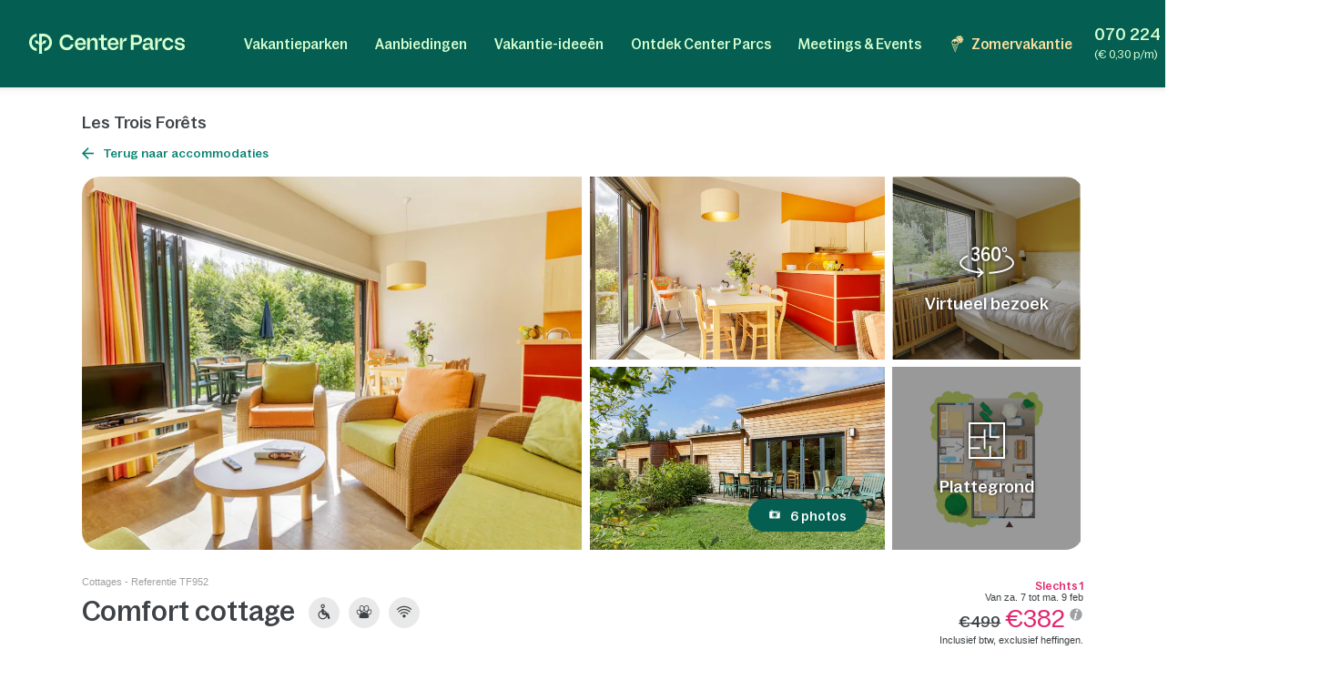

--- FILE ---
content_type: text/html; charset=UTF-8
request_url: https://www.centerparcs.be/be-vl/frankrijk/fp_TF_vakantiepark-les-trois-forets/cottage/TF952
body_size: 78764
content:
  <!DOCTYPE html><html lang="nl" class="no-js"><head><meta charset="utf-8"><meta http-equiv="X-UA-Compatible" content="IE=edge,chrome=1"><meta name="viewport" content="width=device-width,initial-scale=1"><meta name="format-detection" content="telephone=no"><link rel="icon" type="image/png" href="https://ssa.centerparcs.com/17.2.0/assets/images/favicon/32-CP.png"><link rel="apple-touch-icon-precomposed" sizes="72x72" href="https://ssa.centerparcs.com/17.2.0/assets/images/favicon/72-CP.png"><link rel="dns-prefetch" href="https://static.centerparcs.com/132.6.0"><link rel="preconnect" href="https://photo.centerparcs.com"><link rel="preload" href="https://static.centerparcs.com/132.6.0/assets/fonts/icons.woff2" as="font" type="font/woff2" crossorigin><link rel="preload" href="https://ssa.centerparcs.com/17.2.0/assets/fonts/Bagoss-Regular.woff2" as="font" type="font/woff2" crossorigin><link rel="preload" href="https://ssa.centerparcs.com/17.2.0/assets/fonts/Bagoss-Medium.woff2" as="font" type="font/woff2" crossorigin><link rel="preload" href="https://ssa.centerparcs.com/17.2.0/assets/fonts/Bagoss-SemiBold.woff2" as="font" type="font/woff2" crossorigin><link rel="preconnect" href="https://player.vimeo.com"><link rel="preconnect" href="https://i.vimeocdn.com"><link rel="preconnect" href="https://f.vimeocdn.com"><link rel="canonical" href="https://www.centerparcs.be/be-vl/frankrijk/fp_TF_vakantiepark-les-trois-forets/cottage/TF952"><title></title><meta name="description" content="cottage  Les Trois Forêts Metz, accommodaties"><meta name="robots" content="index,follow"><meta name="p:domain_verify" content="6e18edaadcc2d8ad7ea3ec0a65165d9e"><script type="text/javascript">   let kameleoonStatus = ""; pushKameleoonStatus = (kameleoonTypeEvent, detail) => { const kamInt = window.setInterval(() => { if (window.dataLayer) { window.dataLayer.push({ event: kameleoonTypeEvent, kameleoonStatus: detail }); window.clearInterval(kamInt) } }, 200) }; window.addEventListener("Kameleoon::Started", function (event) { kameleoonStatus = "STARTED"; const newVisitor = event.detail.newVisitorCode; if (newVisitor) { pushKameleoonStatus("kameleoonStatus", kameleoonStatus); } }); window.addEventListener("Kameleoon::Aborted", function (event) { kameleoonStatus = event.detail.reason; pushKameleoonStatus("kameleoonStatus", kameleoonStatus); }); </script><script type="text/javascript">      // Duration in milliseconds to wait while the Kameleoon application file is loaded      var kameleoonLoadingTimeout = 1000;      window.kameleoonQueue = window.kameleoonQueue || [];      window.kameleoonStartLoadTime = new Date().getTime();      if (! document.getElementById("kameleoonLoadingStyleSheet") && ! window.kameleoonDisplayPageTimeOut)      {          var kameleoonS = document.getElementsByTagName("script")[0];          var kameleoonCc = "* { visibility: hidden !important; background-image: none !important; }";          var kameleoonStn = document.createElement("style");          kameleoonStn.type = "text/css";          kameleoonStn.id = "kameleoonLoadingStyleSheet";          if (kameleoonStn.styleSheet)          {              kameleoonStn.styleSheet.cssText = kameleoonCc;          }          else          {              kameleoonStn.appendChild(document.createTextNode(kameleoonCc));          }          kameleoonS.parentNode.insertBefore(kameleoonStn, kameleoonS);          window.kameleoonDisplayPage = function(fromEngine)          {              if (!fromEngine)              {                  window.kameleoonTimeout = true;              }              if (kameleoonStn.parentNode)              {                  kameleoonStn.parentNode.removeChild(kameleoonStn);              }          };          window.kameleoonDisplayPageTimeOut = window.setTimeout(window.kameleoonDisplayPage, kameleoonLoadingTimeout);      }  </script><script type="didomi/javascript" src="//elfhkd7207.kameleoon.io/kameleoon.js" async="true" fetchpriority="high"></script><link rel="stylesheet" type="text/css" href="https://static.centerparcs.com/132.6.0/assets/stylesheets/icons.css"><link rel="stylesheet" type="text/css" href="https://ssa.centerparcs.com/17.2.0/assets/stylesheets/common.css"><link rel="stylesheet" type="text/css" href="https://static.centerparcs.com/132.6.0/assets/stylesheets/main.css"><link rel="stylesheet" type="text/css" href="https://static.centerparcs.com/132.6.0/assets/stylesheets/icons.css"><link rel="stylesheet" type="text/css" href="https://ssa.centerparcs.com/17.2.0/assets/stylesheets/common.css"><link rel="stylesheet" type="text/css" href="https://static.centerparcs.com/132.6.0/assets/stylesheets/product/accommodationsDetails.css"><link rel="preload" href="https://ic.centerparcs.com/16.0.3/assets/stylesheets/icons.css" as="style" onload="this.rel='stylesheet';this.onload=null"><link href="https://ic.centerparcs.com/16.0.3/assets/stylesheets/connector.css" rel="preload" as="style" onload="this.rel='stylesheet';this.onload=null"><script>var TRACKING_PAGEVIEW = {}; var TRACKING_accomm_view_item_list = []; </script>
<script>(window.BOOMR_mq=window.BOOMR_mq||[]).push(["addVar",{"rua.upush":"false","rua.cpush":"false","rua.upre":"false","rua.cpre":"false","rua.uprl":"false","rua.cprl":"false","rua.cprf":"false","rua.trans":"SJ-5c64182c-5b66-458a-8eba-151d4024e7ba","rua.cook":"false","rua.ims":"false","rua.ufprl":"false","rua.cfprl":"false","rua.isuxp":"false","rua.texp":"norulematch","rua.ceh":"false","rua.ueh":"false","rua.ieh.st":"0"}]);</script>
                              <script>!function(e){var n="https://s.go-mpulse.net/boomerang/";if("False"=="True")e.BOOMR_config=e.BOOMR_config||{},e.BOOMR_config.PageParams=e.BOOMR_config.PageParams||{},e.BOOMR_config.PageParams.pci=!0,n="https://s2.go-mpulse.net/boomerang/";if(window.BOOMR_API_key="L3CXM-Y66BE-USY2J-EKQ56-45P47",function(){function e(){if(!r){var e=document.createElement("script");e.id="boomr-scr-as",e.src=window.BOOMR.url,e.async=!0,o.appendChild(e),r=!0}}function t(e){r=!0;var n,t,a,i,d=document,O=window;if(window.BOOMR.snippetMethod=e?"if":"i",t=function(e,n){var t=d.createElement("script");t.id=n||"boomr-if-as",t.src=window.BOOMR.url,BOOMR_lstart=(new Date).getTime(),e=e||d.body,e.appendChild(t)},!window.addEventListener&&window.attachEvent&&navigator.userAgent.match(/MSIE [67]\./))return window.BOOMR.snippetMethod="s",void t(o,"boomr-async");a=document.createElement("IFRAME"),a.src="about:blank",a.title="",a.role="presentation",a.loading="eager",i=(a.frameElement||a).style,i.width=0,i.height=0,i.border=0,i.display="none",o.appendChild(a);try{O=a.contentWindow,d=O.document.open()}catch(_){n=document.domain,a.src="javascript:var d=document.open();d.domain='"+n+"';void 0;",O=a.contentWindow,d=O.document.open()}if(n)d._boomrl=function(){this.domain=n,t()},d.write("<bo"+"dy onload='document._boomrl();'>");else if(O._boomrl=function(){t()},O.addEventListener)O.addEventListener("load",O._boomrl,!1);else if(O.attachEvent)O.attachEvent("onload",O._boomrl);d.close()}function a(e){window.BOOMR_onload=e&&e.timeStamp||(new Date).getTime()}if(!window.BOOMR||!window.BOOMR.version&&!window.BOOMR.snippetExecuted){window.BOOMR=window.BOOMR||{},window.BOOMR.snippetStart=(new Date).getTime(),window.BOOMR.snippetExecuted=!0,window.BOOMR.snippetVersion=14,window.BOOMR.url=n+"L3CXM-Y66BE-USY2J-EKQ56-45P47";var i=document.currentScript||document.getElementsByTagName("script")[0],o=i.parentNode,r=!1,d=document.createElement("link");if(d.relList&&"function"==typeof d.relList.supports&&d.relList.supports("preload")&&"as"in d)window.BOOMR.snippetMethod="p",d.href=window.BOOMR.url,d.rel="preload",d.as="script",d.addEventListener("load",e),d.addEventListener("error",function(){t(!0)}),setTimeout(function(){if(!r)t(!0)},3e3),BOOMR_lstart=(new Date).getTime(),o.appendChild(d);else t(!1);if(window.addEventListener)window.addEventListener("load",a,!1);else if(window.attachEvent)window.attachEvent("onload",a)}}(),"".length>0)if(e&&"performance"in e&&e.performance&&"function"==typeof e.performance.setResourceTimingBufferSize)e.performance.setResourceTimingBufferSize();!function(){if(BOOMR=e.BOOMR||{},BOOMR.plugins=BOOMR.plugins||{},!BOOMR.plugins.AK){var n="false"=="true"?1:0,t="",a="cj2yr4qxblo5i2lnqg7q-f-eb384f87d-clientnsv4-s.akamaihd.net",i="false"=="true"?2:1,o={"ak.v":"39","ak.cp":"667821","ak.ai":parseInt("434755",10),"ak.ol":"0","ak.cr":8,"ak.ipv":4,"ak.proto":"h2","ak.rid":"f3daaa75","ak.r":44093,"ak.a2":n,"ak.m":"a","ak.n":"essl","ak.bpcip":"18.117.136.0","ak.cport":42326,"ak.gh":"23.33.28.150","ak.quicv":"","ak.tlsv":"tls1.3","ak.0rtt":"","ak.0rtt.ed":"","ak.csrc":"-","ak.acc":"","ak.t":"1768784319","ak.ak":"hOBiQwZUYzCg5VSAfCLimQ==j+LW7lr6PG+AsFWJkArdI50V6pQ6FC4YbfUjn0LcDSCGKtF1YS6JcKNjzI3aozceMFy7ixPIwO1MUiJCAJf1n0blwsYEQKKVcC4aiNTEHpNatdUB/HqLmdvRYzAC5GcG4m0ewrs9pzDNizWUC2JUSw1Guh56L4w+o0Dng2r7+rtCVC26e6rWya0iaKftn+bdpflOxnAck6VGZydaraBYyy2hahp3n87TVeCVVP347oTPadlmGCNcB+7wE00TkvI/RJ1q6ibdTxD4M+UZjQ7jb4sQSgFe8v2Ro5iEDIY1sVzRb5nsS9p/K/lhWKvo5WIai0gChvTFTwNrmtqEWHeDmYK0tufXt975Y55lRIeKHAPm9lUP1Iz2keU0gKEel+I+iWOW5//3yUbEn4kNZkYjxUd6RxuQtRIpwnR+X7Gq5K0=","ak.pv":"139","ak.dpoabenc":"","ak.tf":i};if(""!==t)o["ak.ruds"]=t;var r={i:!1,av:function(n){var t="http.initiator";if(n&&(!n[t]||"spa_hard"===n[t]))o["ak.feo"]=void 0!==e.aFeoApplied?1:0,BOOMR.addVar(o)},rv:function(){var e=["ak.bpcip","ak.cport","ak.cr","ak.csrc","ak.gh","ak.ipv","ak.m","ak.n","ak.ol","ak.proto","ak.quicv","ak.tlsv","ak.0rtt","ak.0rtt.ed","ak.r","ak.acc","ak.t","ak.tf"];BOOMR.removeVar(e)}};BOOMR.plugins.AK={akVars:o,akDNSPreFetchDomain:a,init:function(){if(!r.i){var e=BOOMR.subscribe;e("before_beacon",r.av,null,null),e("onbeacon",r.rv,null,null),r.i=!0}return this},is_complete:function(){return!0}}}}()}(window);</script></head><body class="languageSite-BNG frontFlexBar hasStaticSearch accommodationDetailsPage js-accommodationDetails criticals"><a class="skipNav-button u-Visible-desktop js-skipNav" href="#">Overslaan en naar de inhoud gaan</a><noscript><iframe src="//www.centerparcs.be/metrics-be/ns.html?id=GTM-MT2LZPB" height="0" width="0" style="display:none;visibility:hidden"></iframe></noscript><script>var filterHebergementsType = {};</script><div class="cp-overlay below-header"></div><div class="cp-overlay above-header"></div><section id="mainContainer" itemscope itemtype="https://schema.org/Product" class=""><header id="js-header" class="header"><div class="headerTop"><div class="headerLogo-container"><a href="https://www.centerparcs.be/be-vl" class="headerLogo headerLogo--cpe js-Tracking--link" data-tracking='{"clickCode":"clickLogo","gaCategory":"Product Accommodations Details","gaAction":"Logo","gaLabel":"click","gaValue":1}'><svg  class="headerLogo-img u-Visible-desktop"width="202" height="26" viewBox="0 0 202 26" xmlns="http://www.w3.org/2000/svg" fill="none"><path d="M9.594 18.872c-3.551-.626-6.183-3.83-6.183-7.609 0-3.78 2.632-6.983 6.183-7.609.061-.01.105-.064.105-.127v-3.312c0-.078-.066-.14-.141-.13-2.55.314-4.906 1.558-6.669 3.534-1.862 2.089-2.888 4.803-2.888 7.646 0 2.842 1.026 5.556 2.888 7.645 1.761 1.975 4.114 3.218 6.668 3.534.074.009.141-.053.141-.13v-3.312c0-.063-.045-.117-.105-.127l.001-.003zM18.695.001h-5.46c-.069 0-.125.058-.125.13v12.847c0 .069-.052.127-.119.13h-.011c-.059.004-.114-.039-.128-.099-.729-3.049-1.914-4.298-4.058-4.298h-1.243c-.079 0-.139.076-.123.157l1.011 3.796c.012.06.063.104.123.104h.492c2.865 0 4.056 1.041 4.056 3.841v5.645l-.005.292c-.016.65-.084 2.247-.378 3.288-.024.082.037.165.121.165h3.935c.083 0 .144-.082.121-.165-.27-.954-.349-2.372-.373-3.105l-.01-.612v-5.515c.001-2.796 1.194-3.836 4.056-3.836h.492c.059 0 .111-.044.123-.104l1.011-3.796c.016-.081-.043-.157-.123-.157h-1.243c-2.144 0-3.329 1.248-4.058 4.298-.015.06-.068.103-.127.099h-.011c-.067-.004-.118-.06-.119-.13v-9.304c0-.072.056-.13.125-.13h2.049c4.146 0 7.521 3.462 7.524 7.716 0 2.063-.773 4.003-2.177 5.463-1.105 1.149-2.485 1.889-4.006 2.153-.061.01-.105.064-.105.127v3.31c0 .078.066.14.141.131 2.404-.296 4.658-1.427 6.382-3.219 2.049-2.129 3.177-4.959 3.174-7.968-.003-6.207-4.908-11.257-10.933-11.257l-.001.001zM66.916 5.23c-4.416 0-7.558 3.352-7.558 8.084 0 4.732 3.142 8.143 7.558 8.143 3.448 0 6.049-2.099 6.57-4.932.015-.08-.046-.154-.124-.154h-3.064c-.057 0-.106.041-.121.098-.3 1.138-1.499 2.165-3.26 2.165-2.471 0-3.88-1.64-4.12-4.09-.007-.077.052-.144.126-.144h10.578c.069 0 .125-.058.125-.13v-1.134c0-4.997-3.001-7.908-6.709-7.908l-.001.001zm-3.984 6.791c-.078 0-.137-.073-.124-.153.375-2.207 1.699-3.669 3.995-3.669 1.996 0 3.339 1.521 3.501 3.682.006.076-.053.14-.126.14h-7.246zM180.374 8.198c1.771 0 3.11 1.124 3.407 2.657.012.062.062.105.122.105h3.061c.076 0 .137-.072.125-.152-.513-3.215-3.146-5.581-6.602-5.581-4.444 0-7.558 3.352-7.558 8.084 0 4.732 3.114 8.143 7.558 8.143 3.484 0 6.089-2.336 6.602-5.522.012-.08-.047-.152-.125-.152h-3.06c-.06 0-.111.046-.122.108-.271 1.503-1.584 2.597-3.408 2.597-2.379 0-4.077-2.116-4.077-5.173s1.698-5.115 4.077-5.115zM160.419 16.91v-5.677c0-3.804-1.816-5.884-6.074-5.884-3.701 0-5.792 1.799-6.393 4.619-.015.069.029.14.095.156l2.951.69c.067.015.133-.028.15-.098.396-1.705 1.39-2.573 3.071-2.573 2.067 0 2.849 1.138 2.849 3.121v.91c0 .072-.056.13-.125.13h-4.415c-3.727 0-5.322 1.984-5.322 4.714 0 2.992 1.847 4.291 4.476 4.291 2.63 0 4.212-1.428 4.989-3.799.032-.099.121-.167.221-.167.129 0 .234.107.234.242.004.832.228 3.533 2.969 3.533.464.005.99-.066 1.586-.222.056-.014.095-.067.095-.126l.026-2.197c0-.076-.06-.136-.132-.131-1.024.068-1.244-.37-1.252-1.532h.001zm-3.507-1.678c0 1.918-1.565 3.349-3.914 3.349-1.91 0-2.567-.942-2.567-2.048 0-1.268.97-1.918 2.662-1.918h3.694c.069 0 .125.058.125.13v.487zM139.55 1.478h-7.421c-.07 0-.125.058-.125.13v19.248c0 .072.055.13.125.13h3.318c.069 0 .125-.058.125-.13v-6.176c0-.072.055-.13.125-.13h3.975c4.415 0 6.826-2.796 6.826-6.503 0-4.357-2.286-6.568-6.951-6.568l.003-.001zm-.283 10.014h-3.569c-.069 0-.125-.058-.125-.13v-6.599c0-.072.056-.13.125-.13h3.537c2.787 0 3.758 1.073 3.758 3.447 0 2.373-1.096 3.413-3.727 3.413l.001-.001zM109.33 5.23c-4.4 0-7.53 3.339-7.53 8.054 0 4.716 3.131 8.112 7.53 8.112 3.434 0 6.027-2.09 6.545-4.912.015-.08-.045-.154-.123-.154h-3.052c-.057 0-.107.041-.122.098-.298 1.133-1.493 2.157-3.247 2.157-2.463 0-3.865-1.634-4.105-4.073-.008-.077.052-.144.126-.144h10.537c.069 0 .125-.058.125-.13v-1.129c0-4.979-2.99-7.878-6.684-7.878v-.001zm-3.97 6.765c-.078 0-.137-.073-.123-.153.374-2.2 1.692-3.655 3.98-3.655 1.988 0 3.327 1.516 3.489 3.667.006.076-.053.14-.126.14h-7.218l-.002.001zM100.859 17.871c0-.087-.08-.149-.161-.125-.63.189-1.226.319-1.894.319-1.465 0-2.022-.777-2.022-2.267v-7.008c0-.072.056-.13.125-.13h3.826c.069 0 .125-.058.125-.13v-2.696c0-.072-.056-.13-.125-.13h-3.826c-.069 0-.125-.058-.125-.13v-3.856c0-.072-.056-.13-.125-.13h-3.089c-.069 0-.125.058-.125.13v3.854c0 .072-.056.13-.125.13h-2.891c-.069 0-.125.058-.125.13v2.696c0 .072.056.13.125.13h2.891c.069 0 .125.058.125.13v7.493c0 2.849 1.372 5.05 4.582 5.05 1.201 0 1.921-.131 2.742-.374.055-.015.092-.068.092-.126v-2.963.001zM84.237 5.314c-2.439 0-4.298 1.548-5.132 4.303-.021.071-.083.118-.155.118-.09 0-.162-.076-.162-.168v-3.735c0-.072-.056-.13-.125-.13h-3.099c-.069 0-.125.058-.125.13v15.02c0 .072.056.13.125.13h3.099c.069 0 .125-.058.125-.13v-8.515c0-2.309 1.566-3.87 3.82-3.87 2.035 0 2.818 1.365 2.818 3.219v9.168c0 .072.056.13.125.13h3.099c.069 0 .125-.058.125-.13v-10.078c0-3.317-1.472-5.463-4.54-5.463h.002zM57.536 13.846h-3.332c-.059 0-.11.045-.123.105l-.08.345-.056.192-.011.033c-.67 2.12-2.599 3.456-5.085 3.456-3.573 0-5.883-2.724-5.883-6.94 0-2.016.59-3.691 1.709-4.844 1.042-1.075 2.501-1.643 4.218-1.643h.056c2.381.024 4.24 1.347 4.837 3.404l.072.273c.014.059.063.102.123.102h3.35c.078 0 .136-.072.124-.152l-.058-.329h-.002c-.374-1.949-1.304-3.601-2.711-4.797-1.523-1.295-3.49-1.979-5.687-1.979-2.715 0-5.166 1.005-6.902 2.83-1.737 1.826-2.693 4.403-2.693 7.26 0 6.059 3.965 10.291 9.643 10.291 2.162 0 4.127-.721 5.68-2.085 1.252-1.099 2.157-2.548 2.663-4.237h.004c.108-.314.219-.864.27-1.131.015-.081-.044-.156-.124-.156l-.001.003zM201.997 16.695c0-6.555-9.54-3.263-9.54-6.731 0-1.293 1.076-2.205 2.944-2.205 1.991 0 3.226 1.01 3.361 2.701.005.068.059.121.125.121h2.946c.074 0 .132-.067.126-.143-.286-3.209-2.675-5.208-6.302-5.208-4.048 0-6.511 1.97-6.511 4.88 0 6.379 9.541 3.028 9.541 6.674 0 .499-.194.953-.56 1.313-.213.201-.832.665-2.07.761-.278.015-.535.008-.77-.017-2.831-.207-3.22-2.396-3.273-2.932-.006-.067-.061-.118-.125-.118h-3.022c-.077 0-.135.071-.124.149.023.162.064.427.114.633.158.712.486 1.775 1.135 2.597h.001c.65.85 1.604 1.485 2.809 1.869 0 0 .98.347 2.42.414l.043.001c.859.036 1.879-.03 2.951-.328l.144-.042.12-.035c2.232-.698 3.52-2.248 3.52-4.353h-.003zM166.846 5.703c.07 0 .125.058.125.13v4.289c0 .085.061.155.141.164.08.009.154-.045.173-.126.844-3.578 2.208-4.619 4.302-4.619h1.069c.083 0 .144.082.122.166l-.983 3.659c-.015.057-.065.095-.122.095h-.367c-3.088 0-4.336 1.134-4.336 4.244v7.093c0 .072-.056.13-.125.13h-3.086c-.07 0-.126-.058-.126-.13v-14.964c0-.072.056-.13.126-.13h3.0869999999999997zM121.091 5.703c.07 0 .125.058.125.13v4.289c0 .085.061.155.142.164.079.009.153-.045.172-.126.844-3.578 2.208-4.619 4.302-4.619h1.07c.083 0 .143.082.121.166l-.983 3.659c-.015.057-.064.095-.121.095h-.368c-3.088 0-4.336 1.134-4.336 4.244v7.093c0 .072-.055.13-.125.13h-3.086c-.07 0-.125-.058-.125-.13v-14.964c0-.072.055-.13.125-.13h3.0869999999999997z" fill="#D7FFD0"/></svg><svg  class="headerLogo-img u-Hidden-desktop"width="120" height="106" viewBox="0 0 120 106" xmlns="http://www.w3.org/2000/svg" fill="none"><path d="M38.855 76.435c-14.381-2.536-25.041-15.511-25.041-30.819s10.66-28.283 25.041-30.819c.246-.042.426-.26.426-.515v-13.413c0-.318-.266-.568-.572-.526-10.329 1.27-19.871 6.311-27.012 14.313-7.541 8.461-11.698 19.452-11.698 30.965 0 11.512 4.157 22.504 11.698 30.965 7.13 7.998 16.662 13.032 27.007 14.313.301.036.572-.213.572-.526v-13.412c0-.255-.181-.474-.426-.516l.005-.01zM75.715.005h-22.113c-.281 0-.506.234-.506.526v52.031c0 .281-.211.516-.481.526h-.045c-.241.016-.461-.156-.517-.401-2.953-12.35-7.752-17.406-16.437-17.406h-5.034c-.321 0-.562.307-.496.635l4.097 15.376c.05.245.256.422.496.422h1.991c11.603 0 16.427 4.218 16.427 15.558v22.863l-.02 1.182c-.065 2.635-.341 9.101-1.529 13.319-.095.333.15.666.491.666h15.935c.336 0 .582-.333.491-.666-1.093-3.864-1.414-9.607-1.509-12.575l-.04-2.478v-22.337c.005-11.325 4.834-15.537 16.427-15.537h1.991c.241 0 .451-.177.496-.422l4.097-15.376c.065-.328-.175-.635-.496-.635h-5.034c-8.685 0-13.483 5.056-16.437 17.406-.06.245-.276.416-.516.401h-.045c-.271-.016-.476-.245-.481-.526v-37.681c0-.291.226-.526.507-.526h8.298c16.793 0 30.462 14.022 30.472 31.251 0 8.357-3.129 16.214-8.815 22.123-4.478 4.655-10.064 7.649-16.226 8.721-.246.042-.426.26-.426.516v13.407c0 .318.266.568.572.531 9.738-1.197 18.864-5.779 25.849-13.038 8.298-8.622 12.866-20.082 12.856-32.271-.01-25.138-19.876-45.59-44.281-45.59l-.005.005z" fill="#E9E9E9"/></svg></a></div><button type="button" class="headerButton js-header-close u-Hidden-desktop js-ripple" aria-label="Sluiten"><i class="icon icon-close" aria-hidden="true"></i></button></div><div class="headerContent"><ul class="topNav"><li class="topNav-item has-subnav"><a class="topNav-title js-subnav-open" href="/be-vl/co_vakantiepark-belgie" data-open="#topNav1" data-tracking='{"clickCode":"clickHeaderMenu","gaCategory":"Product Accommodations Details","gaAction":"Header Menu","gaLabel":"Vakantieparken","gaValue":1}'>Vakantieparken</a><div class="topNav-item-content topNav-item-content--domains" id="topNav1"><button type="button" class="topNav-close headerButton js-subnav-close u-Hidden-desktop js-ripple" aria-label="back"><i class="icon icon-arrow2" aria-hidden="true"></i></button><div class="topNav-title u-Hidden-desktop" aria-hidden="true">Vakantieparken</div><div class="topNav-item-wrapper"><div class="headerMap js-header-map"><picture class="headerMap-img"><img class="lazy" data-src="https://static.centerparcs.com/132.6.0/assets/images/domainMap/maps_BNGD.svg" alt="Open de kaart"><noscript><img src="https://static.centerparcs.com/132.6.0/assets/images/domainMap/maps_BNGD.svg" alt="Open de kaart"></noscript></picture><button class="buttonContainer headerMap-btn js-open-map js-dialog-open js-Tracking--link" type="button" data-tracking='{&quot;clickCode&quot;:&quot;clickOpenInteractiveMap&quot;,&quot;gaCategory&quot;:&quot;Product Accommodations Details&quot;,&quot;gaAction&quot;:&quot;ourDomainButton&quot;,&quot;gaLabel&quot;:&quot;Open de kaart&quot;,&quot;gaValue&quot;:1,&quot;popinName&quot;:&quot;Interactive Gmap&quot;,&quot;popinContainsFormInfos&quot;:true,&quot;formName&quot;:&quot;gmapGeoLocation-form&quot;,&quot;formHasStep&quot;:false}' data-code="gmapFancybox" data-target="#popinGmap" data-onOpen="gmap:initGmap"><span class="button button--greenLight">Open de kaart </span></button></div><ul class="topNav-list"><li class="topNav-list-item is-collapsible" id="subnav-BE"><a class="topNav-list-title js-sublist-toggle js-Tracking--link" href="https://www.centerparcs.be/be-vl/co_vakantiepark-belgie" data-open="#subnav-BE" data-tracking='{"clickCode":"clickHeaderMenu","gaCategory":"Product Accommodations Details","gaAction":"Header Menu","gaLabel":"Belgi\u00eb","gaValue":1}'>België</a><ul class="topNav-list-content"><li class="topNav-list-content-item"><a class="topNav-list-link domainNav-TH js-Tracking--link" href="https://www.centerparcs.be/be-vl/belgie/fp_TH_vakantiepark-terhills-resort" data-domain="{&quot;id&quot;:&quot;TH&quot;,&quot;label&quot;:&quot;Terhills Resort&quot;,&quot;image&quot;:&quot;https:\/\/photos.centerparcs.com\/admin\/fp2\/photos\/43\/500x375\/AAA_139868_43.jpg&quot;,&quot;region&quot;:&quot;Limburg&quot;,&quot;country&quot;:&quot;Belgi\u00eb&quot;,&quot;tag&quot;:&quot;&quot;,&quot;map&quot;:&quot;https:\/\/static.centerparcs.com\/132.6.0\/assets\/images\/maps\/LR-TH.svg&quot;}" data-tracking='{"clickCode":"clickHeaderMenu","gaCategory":"Product Accommodations Details","gaAction":"Header Menu","gaLabel":"Terhills Resort","gaValue":1}'>Terhills Resort<div class="topNav-list-link-desc" aria-hidden="true">Limburg</div></a></li><li class="topNav-list-content-item"><a class="topNav-list-link domainNav-EP js-Tracking--link" href="https://www.centerparcs.be/be-vl/belgie/fp_EP_vakantiepark-erperheide" data-domain="{&quot;id&quot;:&quot;EP&quot;,&quot;label&quot;:&quot;Erperheide&quot;,&quot;image&quot;:&quot;https:\/\/photos.centerparcs.com\/admin\/fp2\/photos\/43\/500x375\/AAA_154641_43.jpg&quot;,&quot;region&quot;:&quot;Limburg&quot;,&quot;country&quot;:&quot;Belgi\u00eb&quot;,&quot;tag&quot;:&quot;&quot;,&quot;map&quot;:&quot;https:\/\/static.centerparcs.com\/132.6.0\/assets\/images\/maps\/LR-EP.svg&quot;}" data-tracking='{"clickCode":"clickHeaderMenu","gaCategory":"Product Accommodations Details","gaAction":"Header Menu","gaLabel":"Erperheide","gaValue":1}'>Erperheide<div class="topNav-list-link-desc" aria-hidden="true">Limburg</div></a></li><li class="topNav-list-content-item"><a class="topNav-list-link domainNav-VM js-Tracking--link" href="https://www.centerparcs.be/be-vl/belgie/fp_VM_vakantiepark-de-vossemeren" data-domain="{&quot;id&quot;:&quot;VM&quot;,&quot;label&quot;:&quot;De Vossemeren&quot;,&quot;image&quot;:&quot;https:\/\/photos.centerparcs.com\/admin\/fp2\/photos\/43\/500x375\/AAA_154907_43.jpg&quot;,&quot;region&quot;:&quot;Limburg&quot;,&quot;country&quot;:&quot;Belgi\u00eb&quot;,&quot;tag&quot;:&quot;&quot;,&quot;map&quot;:&quot;https:\/\/static.centerparcs.com\/132.6.0\/assets\/images\/maps\/LR-VM.svg&quot;}" data-tracking='{"clickCode":"clickHeaderMenu","gaCategory":"Product Accommodations Details","gaAction":"Header Menu","gaLabel":"De Vossemeren","gaValue":1}'>De Vossemeren<div class="topNav-list-link-desc" aria-hidden="true">Limburg</div></a></li><li class="topNav-list-content-item"><a class="topNav-list-link domainNav-HA js-Tracking--link" href="https://www.centerparcs.be/be-vl/belgie/fp_HA_vakantiepark-park-de-haan" data-domain="{&quot;id&quot;:&quot;HA&quot;,&quot;label&quot;:&quot;Park De Haan&quot;,&quot;image&quot;:&quot;https:\/\/photos.centerparcs.com\/admin\/fp2\/photos\/43\/500x375\/AAA_132373_43.jpg&quot;,&quot;region&quot;:&quot;West-Vlaanderen&quot;,&quot;country&quot;:&quot;Belgi\u00eb&quot;,&quot;tag&quot;:&quot;&quot;,&quot;map&quot;:&quot;https:\/\/static.centerparcs.com\/132.6.0\/assets\/images\/maps\/LR-HA.svg&quot;}" data-tracking='{"clickCode":"clickHeaderMenu","gaCategory":"Product Accommodations Details","gaAction":"Header Menu","gaLabel":"Park De Haan","gaValue":1}'>Park De Haan<div class="topNav-list-link-desc" aria-hidden="true">West-Vlaanderen</div></a></li><li class="topNav-list-content-item"><a class="topNav-list-link domainNav-AR js-Tracking--link" href="https://www.centerparcs.be/be-vl/belgie/fp_AR_vakantiepark-les-ardennes" data-domain="{&quot;id&quot;:&quot;AR&quot;,&quot;label&quot;:&quot;Les Ardennes&quot;,&quot;image&quot;:&quot;https:\/\/photos.centerparcs.com\/admin\/fp2\/photos\/43\/500x375\/AAA_164817_43.jpg&quot;,&quot;region&quot;:&quot;Walloni\u00eb&quot;,&quot;country&quot;:&quot;Belgi\u00eb&quot;,&quot;tag&quot;:&quot;&quot;,&quot;map&quot;:&quot;https:\/\/static.centerparcs.com\/132.6.0\/assets\/images\/maps\/LR-AR.svg&quot;}" data-tracking='{"clickCode":"clickHeaderMenu","gaCategory":"Product Accommodations Details","gaAction":"Header Menu","gaLabel":"Les Ardennes","gaValue":1}'>Les Ardennes<div class="topNav-list-link-desc" aria-hidden="true">Wallonië</div></a></li><li class="topNav-list-content-item u-Hidden-desktop"><a class="topNav-list-link js-Tracking--link" href="https://www.centerparcs.be/be-vl/co_vakantiepark-belgie" title="België:Alle vakantieparken" data-tracking='{"clickCode":"clickHeaderMenu","gaCategory":"Product Accommodations Details","gaAction":"Header Menu","gaLabel":"Alle vakantieparken Belgi\u00eb","gaValue":1}'>Alle vakantieparken</a></li></ul></li><li class="topNav-list-item is-collapsible" id="subnav-NL"><a class="topNav-list-title js-sublist-toggle js-Tracking--link" href="https://www.centerparcs.be/be-vl/co_vakantiepark-nederland" data-open="#subnav-NL" data-tracking='{"clickCode":"clickHeaderMenu","gaCategory":"Product Accommodations Details","gaAction":"Header Menu","gaLabel":"Nederland","gaValue":1}'>Nederland</a><ul class="topNav-list-content"><li class="topNav-list-content-item"><a class="topNav-list-link domainNav-KV js-Tracking--link" href="https://www.centerparcs.be/be-vl/nederland/fp_KV_vakantiepark-de-kempervennen" data-domain="{&quot;id&quot;:&quot;KV&quot;,&quot;label&quot;:&quot;De Kempervennen&quot;,&quot;image&quot;:&quot;&quot;,&quot;region&quot;:&quot;Noord-Brabant&quot;,&quot;country&quot;:&quot;Nederland&quot;,&quot;tag&quot;:&quot;&quot;,&quot;map&quot;:&quot;https:\/\/static.centerparcs.com\/132.6.0\/assets\/images\/maps\/LR-KV.svg&quot;}" data-tracking='{"clickCode":"clickHeaderMenu","gaCategory":"Product Accommodations Details","gaAction":"Header Menu","gaLabel":"De Kempervennen","gaValue":1}'>De Kempervennen<div class="topNav-list-link-desc" aria-hidden="true">Noord-Brabant</div></a></li><li class="topNav-list-content-item"><a class="topNav-list-link domainNav-HB js-Tracking--link" href="https://www.centerparcs.be/be-vl/nederland/fp_HB_vakantiepark-het-heijderbos" data-domain="{&quot;id&quot;:&quot;HB&quot;,&quot;label&quot;:&quot;Het Heijderbos&quot;,&quot;image&quot;:&quot;https:\/\/photos.centerparcs.com\/admin\/fp2\/photos\/43\/500x375\/AAA_107004_43.jpg&quot;,&quot;region&quot;:&quot;Limburg Nederland&quot;,&quot;country&quot;:&quot;Nederland&quot;,&quot;tag&quot;:&quot;&quot;,&quot;map&quot;:&quot;https:\/\/static.centerparcs.com\/132.6.0\/assets\/images\/maps\/LR-HB.svg&quot;}" data-tracking='{"clickCode":"clickHeaderMenu","gaCategory":"Product Accommodations Details","gaAction":"Header Menu","gaLabel":"Het Heijderbos","gaValue":1}'>Het Heijderbos<div class="topNav-list-link-desc" aria-hidden="true">Limburg Nederland</div></a></li><li class="topNav-list-content-item"><a class="topNav-list-link domainNav-PZ js-Tracking--link" href="https://www.centerparcs.be/be-vl/nederland/fp_PZ_vakantiepark-port-zelande" data-domain="{&quot;id&quot;:&quot;PZ&quot;,&quot;label&quot;:&quot;Port Z\u00e9lande&quot;,&quot;image&quot;:&quot;https:\/\/photos.centerparcs.com\/admin\/fp2\/photos\/43\/500x375\/AAA_165962_43.jpg&quot;,&quot;region&quot;:&quot;Zuid-Holland&quot;,&quot;country&quot;:&quot;Nederland&quot;,&quot;tag&quot;:&quot;&quot;,&quot;map&quot;:&quot;https:\/\/static.centerparcs.com\/132.6.0\/assets\/images\/maps\/LR-PZ.svg&quot;}" data-tracking='{"clickCode":"clickHeaderMenu","gaCategory":"Product Accommodations Details","gaAction":"Header Menu","gaLabel":"Port Z\u00e9lande","gaValue":1}'>Port Zélande<div class="topNav-list-link-desc" aria-hidden="true">Zuid-Holland</div></a></li><li class="topNav-list-content-item"><a class="topNav-list-link domainNav-EH js-Tracking--link" href="https://www.centerparcs.be/be-vl/nederland/fp_EH_vakantiepark-de-eemhof" data-domain="{&quot;id&quot;:&quot;EH&quot;,&quot;label&quot;:&quot;De Eemhof&quot;,&quot;image&quot;:&quot;https:\/\/photos.centerparcs.com\/admin\/fp2\/photos\/43\/500x375\/AAA_154878_43.jpg&quot;,&quot;region&quot;:&quot;Flevoland&quot;,&quot;country&quot;:&quot;Nederland&quot;,&quot;tag&quot;:&quot;&quot;,&quot;map&quot;:&quot;https:\/\/static.centerparcs.com\/132.6.0\/assets\/images\/maps\/LR-EH.svg&quot;}" data-tracking='{"clickCode":"clickHeaderMenu","gaCategory":"Product Accommodations Details","gaAction":"Header Menu","gaLabel":"De Eemhof","gaValue":1}'>De Eemhof<div class="topNav-list-link-desc" aria-hidden="true">Flevoland</div></a></li><li class="topNav-list-content-item"><a class="topNav-list-link domainNav-ZV js-Tracking--link" href="https://www.centerparcs.be/be-vl/nederland/fp_ZV_vakantiepark-park-zandvoort" data-domain="{&quot;id&quot;:&quot;ZV&quot;,&quot;label&quot;:&quot;Park Zandvoort&quot;,&quot;image&quot;:&quot;https:\/\/photos.centerparcs.com\/admin\/fp2\/photos\/43\/500x375\/AAA_154680_43.jpg&quot;,&quot;region&quot;:&quot;Noord-Holland&quot;,&quot;country&quot;:&quot;Nederland&quot;,&quot;tag&quot;:&quot;&quot;,&quot;map&quot;:&quot;https:\/\/static.centerparcs.com\/132.6.0\/assets\/images\/maps\/LR-ZV.svg&quot;}" data-tracking='{"clickCode":"clickHeaderMenu","gaCategory":"Product Accommodations Details","gaAction":"Header Menu","gaLabel":"Park Zandvoort","gaValue":1}'>Park Zandvoort<div class="topNav-list-link-desc" aria-hidden="true">Noord-Holland</div></a></li><li class="topNav-list-content-item"><a class="topNav-list-link domainNav-MD js-Tracking--link" href="https://www.centerparcs.be/be-vl/nederland/fp_MD_vakantiepark-het-meerdal" data-domain="{&quot;id&quot;:&quot;MD&quot;,&quot;label&quot;:&quot;Het Meerdal&quot;,&quot;image&quot;:&quot;https:\/\/photos.centerparcs.com\/admin\/fp2\/photos\/43\/500x375\/AAA_153543_43.jpg&quot;,&quot;region&quot;:&quot;Limburg Nederland&quot;,&quot;country&quot;:&quot;Nederland&quot;,&quot;tag&quot;:&quot;&quot;,&quot;map&quot;:&quot;https:\/\/static.centerparcs.com\/132.6.0\/assets\/images\/maps\/LR-MD.svg&quot;}" data-tracking='{"clickCode":"clickHeaderMenu","gaCategory":"Product Accommodations Details","gaAction":"Header Menu","gaLabel":"Het Meerdal","gaValue":1}'>Het Meerdal<div class="topNav-list-link-desc" aria-hidden="true">Limburg Nederland</div></a></li><li class="topNav-list-content-item"><a class="topNav-list-link domainNav-LH js-Tracking--link" href="https://www.centerparcs.be/be-vl/nederland/fp_LH_vakantiepark-limburgse-peel" data-domain="{&quot;id&quot;:&quot;LH&quot;,&quot;label&quot;:&quot;Limburgse Peel&quot;,&quot;image&quot;:&quot;https:\/\/photos.centerparcs.com\/admin\/fp2\/photos\/43\/500x375\/AAA_161428_43.jpg&quot;,&quot;region&quot;:&quot;Limburg Nederland&quot;,&quot;country&quot;:&quot;Nederland&quot;,&quot;tag&quot;:&quot;&quot;,&quot;map&quot;:&quot;https:\/\/static.centerparcs.com\/132.6.0\/assets\/images\/maps\/LR-LH.svg&quot;}" data-tracking='{"clickCode":"clickHeaderMenu","gaCategory":"Product Accommodations Details","gaAction":"Header Menu","gaLabel":"Limburgse Peel","gaValue":1}'>Limburgse Peel<div class="topNav-list-link-desc" aria-hidden="true">Limburg Nederland</div></a></li><li class="topNav-list-content-item"><a class="topNav-list-link domainNav-SR js-Tracking--link" href="https://www.centerparcs.be/be-vl/nederland/fp_SR_vakantiepark-parc-sandur" data-domain="{&quot;id&quot;:&quot;SR&quot;,&quot;label&quot;:&quot;Parc Sandur&quot;,&quot;image&quot;:&quot;https:\/\/photos.centerparcs.com\/admin\/fp2\/photos\/43\/500x375\/AAA_169921_43.jpg&quot;,&quot;region&quot;:&quot;Drenthe&quot;,&quot;country&quot;:&quot;Nederland&quot;,&quot;tag&quot;:&quot;&quot;,&quot;map&quot;:&quot;https:\/\/static.centerparcs.com\/132.6.0\/assets\/images\/maps\/LR-SR.svg&quot;}" data-tracking='{"clickCode":"clickHeaderMenu","gaCategory":"Product Accommodations Details","gaAction":"Header Menu","gaLabel":"Parc Sandur","gaValue":1}'>Parc Sandur<div class="topNav-list-link-desc" aria-hidden="true">Drenthe</div></a></li><li class="topNav-list-content-item"><a class="topNav-list-link domainNav-HH js-Tracking--link" href="https://www.centerparcs.be/be-vl/nederland/fp_HH_vakantiepark-de-huttenheugte" data-domain="{&quot;id&quot;:&quot;HH&quot;,&quot;label&quot;:&quot;De Huttenheugte&quot;,&quot;image&quot;:&quot;https:\/\/photos.centerparcs.com\/admin\/fp2\/photos\/43\/500x375\/AAA_155007_43.jpg&quot;,&quot;region&quot;:&quot;Drenthe&quot;,&quot;country&quot;:&quot;Nederland&quot;,&quot;tag&quot;:&quot;&quot;,&quot;map&quot;:&quot;https:\/\/static.centerparcs.com\/132.6.0\/assets\/images\/maps\/LR-HH.svg&quot;}" data-tracking='{"clickCode":"clickHeaderMenu","gaCategory":"Product Accommodations Details","gaAction":"Header Menu","gaLabel":"De Huttenheugte","gaValue":1}'>De Huttenheugte<div class="topNav-list-link-desc" aria-hidden="true">Drenthe</div></a></li><li class="topNav-list-content-item u-Hidden-desktop"><a class="topNav-list-link js-Tracking--link" href="https://www.centerparcs.be/be-vl/co_vakantiepark-nederland" title="Nederland:Alle vakantieparken" data-tracking='{"clickCode":"clickHeaderMenu","gaCategory":"Product Accommodations Details","gaAction":"Header Menu","gaLabel":"Alle vakantieparken Nederland","gaValue":1}'>Alle vakantieparken</a></li></ul></li><li class="topNav-list-item is-collapsible" id="subnav-FR"><a class="topNav-list-title js-sublist-toggle js-Tracking--link" href="https://www.centerparcs.be/be-vl/co_vakantiepark-frankrijk" data-open="#subnav-FR" data-tracking='{"clickCode":"clickHeaderMenu","gaCategory":"Product Accommodations Details","gaAction":"Header Menu","gaLabel":"Frankrijk","gaValue":1}'>Frankrijk</a><ul class="topNav-list-content"><li class="topNav-list-content-item"><a class="topNav-list-link domainNav-LA js-Tracking--link" href="https://www.centerparcs.be/be-vl/frankrijk/fp_LA_vakantiepark-le-lac-d-ailette" data-domain="{&quot;id&quot;:&quot;LA&quot;,&quot;label&quot;:&quot;Le Lac d&#039;Ailette&quot;,&quot;image&quot;:&quot;https:\/\/photos.centerparcs.com\/admin\/fp2\/photos\/43\/500x375\/AAA_106998_43.jpg&quot;,&quot;region&quot;:&quot;Picardi\u00eb&quot;,&quot;country&quot;:&quot;Frankrijk&quot;,&quot;tag&quot;:&quot;&quot;,&quot;map&quot;:&quot;https:\/\/static.centerparcs.com\/132.6.0\/assets\/images\/maps\/LR-LA.svg&quot;}" data-tracking='{"clickCode":"clickHeaderMenu","gaCategory":"Product Accommodations Details","gaAction":"Header Menu","gaLabel":"Le Lac d&#039;Ailette","gaValue":1}'>Le Lac d&#039;Ailette<div class="topNav-list-link-desc" aria-hidden="true">Picardië</div></a></li><li class="topNav-list-content-item"><a class="topNav-list-link domainNav-TF js-Tracking--link" href="https://www.centerparcs.be/be-vl/frankrijk/fp_TF_vakantiepark-les-trois-forets" data-domain="{&quot;id&quot;:&quot;TF&quot;,&quot;label&quot;:&quot;Les Trois For\u00eats&quot;,&quot;image&quot;:&quot;https:\/\/photos.centerparcs.com\/admin\/fp2\/photos\/43\/500x375\/AAA_172496_43.jpg&quot;,&quot;region&quot;:&quot;Lorraine&quot;,&quot;country&quot;:&quot;Frankrijk&quot;,&quot;tag&quot;:&quot;&quot;,&quot;map&quot;:&quot;https:\/\/static.centerparcs.com\/132.6.0\/assets\/images\/maps\/LR-TF.svg&quot;}" data-tracking='{"clickCode":"clickHeaderMenu","gaCategory":"Product Accommodations Details","gaAction":"Header Menu","gaLabel":"Les Trois For\u00eats","gaValue":1}'>Les Trois Forêts<div class="topNav-list-link-desc" aria-hidden="true">Lorraine</div></a></li><li class="topNav-list-content-item"><a class="topNav-list-link domainNav-VN js-Tracking--link" href="https://www.centerparcs.be/be-vl/frankrijk/fp_VN_vakantiepark-villages-nature-paris" data-domain="{&quot;id&quot;:&quot;VN&quot;,&quot;label&quot;:&quot;Villages Nature Paris&quot;,&quot;image&quot;:&quot;https:\/\/photos.centerparcs.com\/admin\/fp2\/photos\/43\/500x375\/AAA_170581_43.jpg&quot;,&quot;region&quot;:&quot;Parijs - \u00cele De France&quot;,&quot;country&quot;:&quot;Frankrijk&quot;,&quot;tag&quot;:&quot;&quot;,&quot;map&quot;:&quot;https:\/\/static.centerparcs.com\/132.6.0\/assets\/images\/maps\/LR-VN.svg&quot;}" data-tracking='{"clickCode":"clickHeaderMenu","gaCategory":"Product Accommodations Details","gaAction":"Header Menu","gaLabel":"Villages Nature Paris","gaValue":1}'>Villages Nature Paris<div class="topNav-list-link-desc" aria-hidden="true">Parijs - Île De France</div></a></li><li class="topNav-list-content-item"><a class="topNav-list-link domainNav-LG js-Tracking--link" href="https://www.centerparcs.be/be-vl/frankrijk/fp_LG_vakantiepark-les-landes-de-gascogne" data-domain="{&quot;id&quot;:&quot;LG&quot;,&quot;label&quot;:&quot;Les Landes de Gascogne&quot;,&quot;image&quot;:&quot;https:\/\/photos.centerparcs.com\/admin\/fp2\/photos\/43\/500x375\/AAA_148912_43.jpg&quot;,&quot;region&quot;:&quot;Nieuw-Aquitani\u00eb&quot;,&quot;country&quot;:&quot;Frankrijk&quot;,&quot;tag&quot;:&quot;&quot;,&quot;map&quot;:&quot;https:\/\/static.centerparcs.com\/132.6.0\/assets\/images\/maps\/LR-LG.svg&quot;}" data-tracking='{"clickCode":"clickHeaderMenu","gaCategory":"Product Accommodations Details","gaAction":"Header Menu","gaLabel":"Les Landes de Gascogne","gaValue":1}'>Les Landes de Gascogne<div class="topNav-list-link-desc" aria-hidden="true">Nieuw-Aquitanië</div></a></li><li class="topNav-list-content-item"><a class="topNav-list-link domainNav-BF js-Tracking--link" href="https://www.centerparcs.be/be-vl/frankrijk/fp_BF_vakantiepark-les-bois-francs" data-domain="{&quot;id&quot;:&quot;BF&quot;,&quot;label&quot;:&quot;Les Bois-Francs&quot;,&quot;image&quot;:&quot;https:\/\/photos.centerparcs.com\/admin\/fp2\/photos\/43\/500x375\/AAA_160168_43.jpg&quot;,&quot;region&quot;:&quot;Normandi\u00eb&quot;,&quot;country&quot;:&quot;Frankrijk&quot;,&quot;tag&quot;:&quot;&quot;,&quot;map&quot;:&quot;https:\/\/static.centerparcs.com\/132.6.0\/assets\/images\/maps\/LR-BF.svg&quot;}" data-tracking='{"clickCode":"clickHeaderMenu","gaCategory":"Product Accommodations Details","gaAction":"Header Menu","gaLabel":"Les Bois-Francs","gaValue":1}'>Les Bois-Francs<div class="topNav-list-link-desc" aria-hidden="true">Normandië</div></a></li><li class="topNav-list-content-item"><a class="topNav-list-link domainNav-CH js-Tracking--link" href="https://www.centerparcs.be/be-vl/frankrijk/fp_CH_vakantiepark-les-hauts-de-bruyeres" data-domain="{&quot;id&quot;:&quot;CH&quot;,&quot;label&quot;:&quot;Les Hauts de Bruy\u00e8res&quot;,&quot;image&quot;:&quot;https:\/\/photos.centerparcs.com\/admin\/fp2\/photos\/43\/500x375\/AAA_135839_43.jpg&quot;,&quot;region&quot;:&quot;Sologne&quot;,&quot;country&quot;:&quot;Frankrijk&quot;,&quot;tag&quot;:&quot;Vernieuwd&quot;,&quot;map&quot;:&quot;https:\/\/static.centerparcs.com\/132.6.0\/assets\/images\/maps\/LR-CH.svg&quot;}" data-tracking='{"clickCode":"clickHeaderMenu","gaCategory":"Product Accommodations Details","gaAction":"Header Menu","gaLabel":"Les Hauts de Bruy\u00e8res","gaValue":1}'>Les Hauts de Bruyères<span class="productLabel" aria-hidden="true">Vernieuwd</span><div class="topNav-list-link-desc" aria-hidden="true">Sologne</div></a></li><li class="topNav-list-content-item"><a class="topNav-list-link domainNav-BD js-Tracking--link" href="https://www.centerparcs.be/be-vl/frankrijk/fp_BD_vakantiepark-le-bois-aux-daims" data-domain="{&quot;id&quot;:&quot;BD&quot;,&quot;label&quot;:&quot;Le Bois aux Daims&quot;,&quot;image&quot;:&quot;&quot;,&quot;region&quot;:&quot;La Vienne&quot;,&quot;country&quot;:&quot;Frankrijk&quot;,&quot;tag&quot;:&quot;&quot;,&quot;map&quot;:&quot;https:\/\/static.centerparcs.com\/132.6.0\/assets\/images\/maps\/LR-BD.svg&quot;}" data-tracking='{"clickCode":"clickHeaderMenu","gaCategory":"Product Accommodations Details","gaAction":"Header Menu","gaLabel":"Le Bois aux Daims","gaValue":1}'>Le Bois aux Daims<div class="topNav-list-link-desc" aria-hidden="true">La Vienne</div></a></li><li class="topNav-list-content-item u-Hidden-desktop"><a class="topNav-list-link js-Tracking--link" href="https://www.centerparcs.be/be-vl/co_vakantiepark-frankrijk" title="Frankrijk:Alle vakantieparken" data-tracking='{"clickCode":"clickHeaderMenu","gaCategory":"Product Accommodations Details","gaAction":"Header Menu","gaLabel":"Alle vakantieparken Frankrijk","gaValue":1}'>Alle vakantieparken</a></li></ul></li><li class="topNav-list-item is-collapsible" id="subnav-DE"><a class="topNav-list-title js-sublist-toggle js-Tracking--link" href="https://www.centerparcs.be/be-vl/co_vakantiepark-duitsland" data-open="#subnav-DE" data-tracking='{"clickCode":"clickHeaderMenu","gaCategory":"Product Accommodations Details","gaAction":"Header Menu","gaLabel":"Duitsland","gaValue":1}'>Duitsland</a><ul class="topNav-list-content"><li class="topNav-list-content-item"><a class="topNav-list-link domainNav-AG js-Tracking--link" href="https://www.centerparcs.be/be-vl/duitsland/fp_AG_vakantiepark-park-allgau" data-domain="{&quot;id&quot;:&quot;AG&quot;,&quot;label&quot;:&quot;Park Allg\u00e4u&quot;,&quot;image&quot;:&quot;https:\/\/photos.centerparcs.com\/admin\/fp2\/photos\/43\/500x375\/AAA_153573_43.jpg&quot;,&quot;region&quot;:&quot;Zuid-Duitsland&quot;,&quot;country&quot;:&quot;Duitsland&quot;,&quot;tag&quot;:&quot;&quot;,&quot;map&quot;:&quot;https:\/\/static.centerparcs.com\/132.6.0\/assets\/images\/maps\/LR-AG.svg&quot;}" data-tracking='{"clickCode":"clickHeaderMenu","gaCategory":"Product Accommodations Details","gaAction":"Header Menu","gaLabel":"Park Allg\u00e4u","gaValue":1}'>Park Allgäu<div class="topNav-list-link-desc" aria-hidden="true">Zuid-Duitsland</div></a></li><li class="topNav-list-content-item"><a class="topNav-list-link domainNav-BS js-Tracking--link" href="https://www.centerparcs.be/be-vl/duitsland/fp_BS_vakantiepark-bispinger-heide" data-domain="{&quot;id&quot;:&quot;BS&quot;,&quot;label&quot;:&quot;Bispinger Heide&quot;,&quot;image&quot;:&quot;https:\/\/photos.centerparcs.com\/admin\/fp2\/photos\/43\/500x375\/AAA_137759_43.jpg&quot;,&quot;region&quot;:&quot;L\u00fcneburger Heide&quot;,&quot;country&quot;:&quot;Duitsland&quot;,&quot;tag&quot;:&quot;&quot;,&quot;map&quot;:&quot;https:\/\/static.centerparcs.com\/132.6.0\/assets\/images\/maps\/LR-BS.svg&quot;}" data-tracking='{"clickCode":"clickHeaderMenu","gaCategory":"Product Accommodations Details","gaAction":"Header Menu","gaLabel":"Bispinger Heide","gaValue":1}'>Bispinger Heide<div class="topNav-list-link-desc" aria-hidden="true">Lüneburger Heide</div></a></li><li class="topNav-list-content-item"><a class="topNav-list-link domainNav-BT js-Tracking--link" href="https://www.centerparcs.be/be-vl/duitsland/fp_BT_vakantiepark-park-bostalsee" data-domain="{&quot;id&quot;:&quot;BT&quot;,&quot;label&quot;:&quot;Park Bostalsee&quot;,&quot;image&quot;:&quot;https:\/\/photos.centerparcs.com\/admin\/fp2\/photos\/43\/500x375\/AAA_138233_43.jpg&quot;,&quot;region&quot;:&quot;Saarland&quot;,&quot;country&quot;:&quot;Duitsland&quot;,&quot;tag&quot;:&quot;&quot;,&quot;map&quot;:&quot;https:\/\/static.centerparcs.com\/132.6.0\/assets\/images\/maps\/LR-BT.svg&quot;}" data-tracking='{"clickCode":"clickHeaderMenu","gaCategory":"Product Accommodations Details","gaAction":"Header Menu","gaLabel":"Park Bostalsee","gaValue":1}'>Park Bostalsee<div class="topNav-list-link-desc" aria-hidden="true">Saarland</div></a></li><li class="topNav-list-content-item"><a class="topNav-list-link domainNav-SL js-Tracking--link" href="https://www.centerparcs.be/be-vl/duitsland/fp_SL_vakantiepark-park-hochsauerland" data-domain="{&quot;id&quot;:&quot;SL&quot;,&quot;label&quot;:&quot;Park Hochsauerland&quot;,&quot;image&quot;:&quot;https:\/\/photos.centerparcs.com\/admin\/fp2\/photos\/43\/500x375\/AAA_165942_43.jpg&quot;,&quot;region&quot;:&quot;Nordrhein-Westfalen&quot;,&quot;country&quot;:&quot;Duitsland&quot;,&quot;tag&quot;:&quot;&quot;,&quot;map&quot;:&quot;https:\/\/static.centerparcs.com\/132.6.0\/assets\/images\/maps\/LR-SL.svg&quot;}" data-tracking='{"clickCode":"clickHeaderMenu","gaCategory":"Product Accommodations Details","gaAction":"Header Menu","gaLabel":"Park Hochsauerland","gaValue":1}'>Park Hochsauerland<div class="topNav-list-link-desc" aria-hidden="true">Nordrhein-Westfalen</div></a></li><li class="topNav-list-content-item"><a class="topNav-list-link domainNav-BK js-Tracking--link" href="https://www.centerparcs.be/be-vl/duitsland/fp_BK_vakantiepark-park-nordseekuste" data-domain="{&quot;id&quot;:&quot;BK&quot;,&quot;label&quot;:&quot;Park Nordseek\u00fcste&quot;,&quot;image&quot;:&quot;https:\/\/photos.centerparcs.com\/admin\/fp2\/photos\/43\/500x375\/AAA_131632_43.jpg&quot;,&quot;region&quot;:&quot;Nordseek\u00fcste&quot;,&quot;country&quot;:&quot;Duitsland&quot;,&quot;tag&quot;:&quot;&quot;,&quot;map&quot;:&quot;https:\/\/static.centerparcs.com\/132.6.0\/assets\/images\/maps\/LR-BK.svg&quot;}" data-tracking='{"clickCode":"clickHeaderMenu","gaCategory":"Product Accommodations Details","gaAction":"Header Menu","gaLabel":"Park Nordseek\u00fcste","gaValue":1}'>Park Nordseeküste<div class="topNav-list-link-desc" aria-hidden="true">Nordseeküste</div></a></li><li class="topNav-list-content-item"><a class="topNav-list-link domainNav-HE js-Tracking--link" href="https://www.centerparcs.be/be-vl/duitsland/fp_HE_vakantiepark-park-eifel" data-domain="{&quot;id&quot;:&quot;HE&quot;,&quot;label&quot;:&quot;Park Eifel&quot;,&quot;image&quot;:&quot;https:\/\/photos.centerparcs.com\/admin\/fp2\/photos\/43\/500x375\/AAA_161266_43.jpg&quot;,&quot;region&quot;:&quot;Rijnland&quot;,&quot;country&quot;:&quot;Duitsland&quot;,&quot;tag&quot;:&quot;&quot;,&quot;map&quot;:&quot;https:\/\/static.centerparcs.com\/132.6.0\/assets\/images\/maps\/LR-HE.svg&quot;}" data-tracking='{"clickCode":"clickHeaderMenu","gaCategory":"Product Accommodations Details","gaAction":"Header Menu","gaLabel":"Park Eifel","gaValue":1}'>Park Eifel<div class="topNav-list-link-desc" aria-hidden="true">Rijnland</div></a></li><li class="topNav-list-content-item u-Hidden-desktop"><a class="topNav-list-link js-Tracking--link" href="https://www.centerparcs.be/be-vl/co_vakantiepark-duitsland" title="Duitsland:Alle vakantieparken" data-tracking='{"clickCode":"clickHeaderMenu","gaCategory":"Product Accommodations Details","gaAction":"Header Menu","gaLabel":"Alle vakantieparken Duitsland","gaValue":1}'>Alle vakantieparken</a></li></ul></li><li class="topNav-list-item is-collapsible topNav-list-item--5" id="subnav-DK"><a class="topNav-list-title js-sublist-toggle js-Tracking--link" href="https://www.centerparcs.be/be-vl/co_vakantiepark-denemarken" data-open="#subnav-DK" data-tracking='{"clickCode":"clickHeaderMenu","gaCategory":"Product Accommodations Details","gaAction":"Header Menu","gaLabel":"Denemarken","gaValue":1}'>Denemarken</a><ul class="topNav-list-content"><li class="topNav-list-content-item"><a class="topNav-list-link domainNav-NO js-Tracking--link" href="https://www.centerparcs.be/be-vl/denemarken/fp_NO_vakantiepark-nordborg-resort" data-domain="{&quot;id&quot;:&quot;NO&quot;,&quot;label&quot;:&quot;Nordborg Resort&quot;,&quot;image&quot;:&quot;https:\/\/photos.centerparcs.com\/admin\/fp2\/photos\/43\/500x375\/AAA_181143_43.jpg&quot;,&quot;region&quot;:&quot;Zuid-Denemarken&quot;,&quot;country&quot;:&quot;Denemarken&quot;,&quot;tag&quot;:&quot;Nieuw&quot;,&quot;map&quot;:&quot;https:\/\/static.centerparcs.com\/132.6.0\/assets\/images\/maps\/LR-NO.svg&quot;}" data-tracking='{"clickCode":"clickHeaderMenu","gaCategory":"Product Accommodations Details","gaAction":"Header Menu","gaLabel":"Nordborg Resort","gaValue":1}'>Nordborg Resort<span class="productLabel" aria-hidden="true">Nieuw</span><div class="topNav-list-link-desc" aria-hidden="true">Zuid-Denemarken</div></a></li><li class="topNav-list-content-item u-Hidden-desktop"><a class="topNav-list-link js-Tracking--link" href="https://www.centerparcs.be/be-vl/co_vakantiepark-denemarken" title="Denemarken:Alle vakantieparken" data-tracking='{"clickCode":"clickHeaderMenu","gaCategory":"Product Accommodations Details","gaAction":"Header Menu","gaLabel":"Alle vakantieparken Denemarken","gaValue":1}'>Alle vakantieparken</a></li></ul></li></ul></div></div></li><li class="topNav-item has-subnav"><a class="topNav-title js-subnav-open" href="https://www.centerparcs.be/be-vl/aanbiedingen_ms" data-open="#topNav2" data-tracking='{"clickCode":"clickHeaderMenu","gaCategory":"Product Accommodations Details","gaAction":"Header Menu","gaLabel":"Aanbiedingen","gaValue":1}'>Aanbiedingen</a><div class="topNav-item-content topNav-item-content--offers" id="topNav2"><button type="button" class="topNav-close headerButton js-subnav-close u-Hidden-desktop js-ripple" aria-label="back"><i class="icon icon-arrow2" aria-hidden="true"></i></button><div class="topNav-title u-Hidden-desktop" aria-hidden="true">Aanbiedingen</div><div class="topNav-item-wrapper"><div class="headerPush"><a href="https://www.centerparcs.be/be-vl/vroegboekvoordeel_sck" class="headerPush-item headerPush-item--blue"><div class="headerPush-item-title">Vroegboekkorting<div class="headerPush-item-subtitle">20% korting + tot €45 Activity Credit</div></div><picture class="headerPush-item-img"><img class="lazy" data-src="https://photo.centerparcs.com/0.New-BI-2023/Visuals/400x400-header/400x400-AG172372.jpg" alt="Vroegboekkorting"><div class="cp-spinner"><i></i></div><noscript><img src="https://photo.centerparcs.com/0.New-BI-2023/Visuals/400x400-header/400x400-AG172372.jpg" alt="Vroegboekkorting"></noscript></picture></a><a href="https://www.centerparcs.be/be-vl/waanzinnige-week_sck" class="headerPush-item"><div class="headerPush-item-title">Waanzinnige Week<div class="headerPush-item-subtitle">Vanaf €365 voor 4 personen, 3 nachten</div></div><picture class="headerPush-item-img"><img class="lazy" data-src="https://photo.centerparcs.com/0.New-BI-2023/Visuals/400x400-header/400x400_HE161085.jpg" alt="Waanzinnige Week"><div class="cp-spinner"><i></i></div><noscript><img src="https://photo.centerparcs.com/0.New-BI-2023/Visuals/400x400-header/400x400_HE161085.jpg" alt="Waanzinnige Week"></noscript></picture></a><a href="https://www.centerparcs.be/be-vl/krokusvakantie_sck" class="headerPush-item"><div class="headerPush-item-title">Krokusvakantie<div class="headerPush-item-subtitle">Vanaf €360 voor 4 personen, 3 nachten</div></div><picture class="headerPush-item-img"><img class="lazy" data-src="https://photo.centerparcs.com/0.New-BI-2023/Visuals/400x400-header/400x400_BS158922.jpg" alt="Krokusvakantie"><div class="cp-spinner"><i></i></div><noscript><img src="https://photo.centerparcs.com/0.New-BI-2023/Visuals/400x400-header/400x400_BS158922.jpg" alt="Krokusvakantie"></noscript></picture></a><a href="https://www.centerparcs.be/be-vl/zomervakantie_sck" class="headerPush-item"><div class="headerPush-item-title">Zomervakantie<div class="headerPush-item-subtitle">20% korting + tot €45 Activity Credit</div></div><picture class="headerPush-item-img"><img class="lazy" data-src="https://photo.centerparcs.com/0.New-BI-2023/Visuals/400x400-header/400x400_AG172369.jpg" alt="Zomervakantie"><div class="cp-spinner"><i></i></div><noscript><img src="https://photo.centerparcs.com/0.New-BI-2023/Visuals/400x400-header/400x400_AG172369.jpg" alt="Zomervakantie"></noscript></picture></a></div><ul class="topNav-list"><li class="topNav-list-item"><a class="topNav-list-title js-Tracking--link" href="https://www.centerparcs.be/be-vl/last-minutes_sck" data-tracking='{"clickCode":"clickHeaderMenu","gaCategory":"Product Accommodations Details","gaAction":"Header Menu","gaLabel":"Last Minutes","gaValue":1}'><svg  class="topNav-list-icon"xmlns="http://www.w3.org/2000/svg" xmlns:xlink="http://www.w3.org/1999/xlink" version="1.1" id="Calque_2_00000050641751945404941620000011880393688378726329_" x="0px" y="0px" width="60px" height="60px" viewBox="0 0 60 60" style="enable-background:new 0 0 60 60;" xml:space="preserve"><style type="text/css">
	.st0{fill:#00192F;}
</style><g><path class="st0" d="M27.9,33.9V19.8c0-0.8-0.6-1.4-1.4-1.4c-1.1,0-2.2,0.1-3.2,0.3c-2.5,0.5-4.8,1.6-6.8,3.2   c-2.2,1.7-3.9,4-4.9,6.5c-0.8,1.9-1.2,4-1.2,6c0,3.6,1.2,7.2,3.5,10c1.7,2.2,4,3.9,6.6,4.9c0.9,0.4,1.9,0.7,2.8,0.9   c1.1,0.2,2.1,0.3,3.2,0.3s2.2-0.1,3.2-0.3s1.9-0.5,2.8-0.9c2-0.8,3.8-2,5.3-3.5c0.6-0.6,0.6-1.5,0-2L27.9,33.9z"/><path class="st0" d="M48.2,14.8c-0.5-0.5-1.4-0.5-1.9,0l-2.7,2.7L43,18c-3.7-3.7-8.6-6.2-14-6.7V7.8h3.8c0-3.1-2.5-5.6-5.6-5.6   h-1.4c-3.1,0-5.6,2.5-5.6,5.6H24v3.4c-5.5,0.6-10.4,3-14,6.7l-0.5-0.5l-2.7-2.7c-0.5-0.5-1.4-0.5-1.9,0l-2.4,2.4   C2,17.6,2,18.5,2.5,19l3.1,3.1l0.8,0.8c-2,3.4-3.1,7.4-3.1,11.6c0,12.9,10.5,23.3,23.3,23.3c12.9,0,23.3-10.5,23.3-23.3   c0-4.2-1.1-8.2-3.1-11.6l0.8-0.8l3.1-3.1c0.5-0.5,0.5-1.4,0-1.9L48.2,14.8z M48.5,34.5c0,12.1-9.8,22-21.9,22s-22-9.8-22-22   c0-12.1,9.8-22,22-22C38.6,12.5,48.5,22.4,48.5,34.5z"/><path class="st0" d="M49.4,11.9c0.2,0,0.4-0.1,0.5-0.2s0.2-0.3,0.2-0.5V9.1c0-0.4-0.3-0.7-0.7-0.7s-0.7,0.3-0.7,0.7v2.1   C48.7,11.6,49,11.9,49.4,11.9z"/><path class="st0" d="M56.8,15.9h-2.1c-0.2,0-0.4,0.1-0.5,0.2S54,16.4,54,16.6c0,0.4,0.3,0.7,0.7,0.7h2.1c0.4,0,0.7-0.3,0.7-0.7   C57.5,16.2,57.2,15.9,56.8,15.9z"/><path class="st0" d="M54.6,11.4c-0.3-0.3-0.7-0.3-1,0l-1.5,1.5c-0.3,0.3-0.3,0.7,0,1c0.1,0.1,0.3,0.2,0.5,0.2s0.4-0.1,0.5-0.2   l1.5-1.5C54.9,12.1,54.9,11.7,54.6,11.4z"/></g></svg>Last Minutes<span class="topNav-list-link-desc">Wees er snel bij, OP=OP!</span></a></li><li class="topNav-list-item"><a class="topNav-list-title js-Tracking--link" href="https://www.centerparcs.be/be-vl/paasvakantie_sck" data-tracking='{"clickCode":"clickHeaderMenu","gaCategory":"Product Accommodations Details","gaAction":"Header Menu","gaLabel":"Paasvakantie","gaValue":1}'><svg  class="topNav-list-icon"xmlns="http://www.w3.org/2000/svg" xml:space="preserve" id="Calque_2_00000008139061045642033150000009633627561697004938_" x="0" y="0" style="enable-background:new 0 0 24 24" version="1.1" viewBox="0 0 24 24"><path d="m18.4 15.4-.8.6c-.3.2-.5.4-.7.5-.4.3-.9.3-1.3 0l-1.5-1.1-1.5 1.1c-.2.2-.4.2-.6.2-.2 0-.4-.1-.6-.2l-1.5-1.1-1.5 1.1c-.2.2-.9.3-1.3 0l-1.5-1.1c-.1.1-.6.4-.7.4.3 1.2.8 2.4 1.6 3.4 1 1.4 2.4 2.3 4.1 2.6 2.8.6 5.2-.3 7-2.5.8-1 1.3-2.2 1.6-3.5-.2 0-.8-.4-.8-.4z" class="st0"/><path d="M9.8 8.8c-.1.1-.7 1.4-.7 1.4s-.8 1.4.1 2.5c.1.1.2.2.4.3-1.3.5-2.1 1.4-2.3 2.4l.3.2 1.9-1.4c.2-.1.4-.1.6 0l1.8 1.4 1.9-1.4c.2-.1.4-.1.6 0l1.8 1.4.4-.2c-.2-1-1-1.8-2.2-2.3.2-.1.3-.2.5-.4 1-1.1.1-2.5.1-2.5l-.6-1.3c.4-.3.8-.7 1.3-1.3 0 0 .5.4.7.3.2-.1.2-.2.3-.4.3-1.3-.8-3.8-1-4.3-.1-.2-.2-.2-.4-.2 0 0-1.1.2-1.4.5-.2.2-.3.5-.4.7-.4.9-.8 2.3-1 3.2-.4-.1-.7-.1-1.1 0-.1-1-.5-2.3-.9-3.3-.2-.4-.8-1.7-1.8-2.1-.4-.1-.7-.1-1.1.1-1.4.9-.5 2.8-.2 3.6C8 6.9 9 8.3 9.8 8.8zm4.6-3 .3.7c-.2.3-.5.6-.7.8.1-.4.2-.9.4-1.5zm-1.2 4.4c.2 0 .4.2.4.4s-.2.4-.4.4-.4-.2-.4-.4.2-.4.4-.4zm-1.8 1.9c.1-.1.2.2.4.1V12c-.1-.1-.2-.2-.2-.3 0-.2.1-.2.4-.2s.4 0 .4.2c0 .1-.1.2-.2.3v.2c.2 0 .3-.2.4-.1.1.1-.1.4-.4.4h-.4c-.3 0-.5-.3-.4-.4zm-.6-1.9c.2 0 .4.2.4.4s-.2.4-.4.4-.4-.2-.4-.4.2-.4.4-.4zM8.2 3.1h.2c.3.1.8.6 1.2 1.6.3.8.7 1.9.8 2.7l-.2.1C9.5 7 8.9 6.1 8.5 5.2c-.9-1.8-.5-2-.3-2.1z" class="st0"/></svg>Paasvakantie<span class="topNav-list-link-desc">Vanaf €479 voor 4 personen, 3 nachten</span></a></li><li class="topNav-list-item"><a class="topNav-list-title js-Tracking--link" href="https://www.centerparcs.be/be-vl/flexibel-boeken_sck" data-tracking='{"clickCode":"clickHeaderMenu","gaCategory":"Product Accommodations Details","gaAction":"Header Menu","gaLabel":"Flex boeking","gaValue":1}'><svg  class="topNav-list-icon"xmlns="http://www.w3.org/2000/svg" id="Calque_1" version="1.1" viewBox="0 0 485 484"><!-- Generator: Adobe Illustrator 29.8.2, SVG Export Plug-In . SVG Version: 2.1.1 Build 3)  --><defs></defs><path class="st0" d="M323.22,313.21c.9,1.88.9,4.66.9,4.66,0,17.81-11.93,30.86-31.62,30.86h-89.05c-2.71,0-5.49-1.69-5.63-4.42-.11-2.13,1.75-3.85,3.88-3.85h90.8c14.05,0,23.35-11.39,23.35-22.59,0-17.81-14.93-25.86-34.62-25.86h-56.21c-3.76,0-33.74-1.88-50.65-5.64-45.01-11.27-68.46,5.64-75,10.3-3.76,2.78-64.7,53.97-64.7,53.97-.9.9-1.88,2.78-1.88,3.76,0,1.88.9,2.78,1.88,3.76l47.79,77.78c1.88,2.78,5.64,1.88,7.51-.9,17.81-19.69,29.98-27.2,36.52-28.11,6.54-.9,134.97-.9,151.87-6.54,16.91-4.66,134.06-73.12,148.12-80.63,14.02-7.5,30.89-22.26,24.39-34.42-.03-.05-.06-.1-.09-.15-6.42-9.98-25.28-12.91-49.64-2.61-.87.37-77.93,30.65-77.93,30.65Z"/><g><path class="st0" d="M457.41,135.9h-20.91s17.23,42.58,17.23,42.58c2.48,6.17.38,13.09-4.51,17.6h18.43s0-50.4,0-50.4c0-5.34-4.51-9.85-10.23-9.85h0v.08Z"/><path class="st0" d="M356.82,233.66h101.04c5.34,0,9.85-4.51,9.85-9.85v-5.72s-72,0-72,0l-38.89,15.57Z"/><path class="st0" d="M444.22,176.04l-2.48-6.54-10.23-25.43-22.94-56.49c-2.48-6.17-9.4-9.03-15.57-6.54l-159.47,64.83c-6.17,2.48-9.03,9.4-6.54,15.57l22.94,56.49,10.23,25.43,2.48,6.54c2.48,6.17,9.78,9.95,15.95,7.47l159.47-64.38c6.17-2.86,8.65-10.78,6.17-16.87v-.08ZM305.14,171.74l-12.71,5.34-2.48-5.72,12.71-5.34,2.48,5.72ZM301.45,163.17l-12.71,5.34-2.03-5.34,12.71-5.34,2.03,5.34ZM256.02,170.91c-1.2-3.31.38-7,3.69-8.2l7-2.86,2.86,7-13.09,5.34-.38-1.2h-.08s0-.08,0-.08ZM257.6,174.97l12.71-5.34,2.03,5.34-12.71,5.34-2.03-5.34ZM262.94,188.52l-2.03-5.34,12.71-5.34,2.03,5.34-12.71,5.34ZM273.17,195.89c-3.31,1.2-7-.38-8.2-3.69l-.38-1.2,12.71-5.34,2.86,7.37-7,2.86ZM282.64,191.83l-13.54-32.8,20.46-8.2c3.31-1.2,7,.38,8.2,3.69l.38,1.2-15.57,6.54,10.68,25.43-10.68,4.06h.08v.08ZM303.11,183.17l-7,3.31-2.86-6.54,12.71-5.34.38,1.2c1.65,2.86,0,5.72-3.31,7.37h.08Z"/></g><g><path class="st0" d="M110.21,97.62c7.21,0,11.62-6.04,11.62-13.62v-21.88c0-7.21-4.04-13.62-11.62-13.62s-12.62,6.04-12.62,13.62v22.24c.37,7.21,5.4,13.25,12.62,13.25h0Z"/><path class="st0" d="M159.45,97.62c7.21,0,11.62-6.04,11.62-13.62v-21.88c0-7.21-4.04-13.62-11.62-13.62s-12.62,6.04-12.62,13.62v22.24c.37,7.21,5.4,13.25,12.62,13.25h0Z"/><path class="st0" d="M61.34,97.8c7.21,0,12.62-6.07,12.62-13.7v-22.07c-.37-7.26-5.4-13.33-12.62-13.33s-11.62,6.07-11.62,13.7v22.44c0,6.89,4.04,12.89,11.62,12.89h0v.07Z"/><path class="st0" d="M181.9,72.95h-3.24v14.06c0,10.45-8.39,17.84-18.84,17.84s-20.84-7.39-20.84-17.84v-14.06h-9.19v14.06c0,10.45-8.39,17.84-18.84,17.84s-20.84-7.39-20.84-17.84v-14.06h-8.19v14.06c0,10.45-9.39,17.84-19.84,17.84s-20.84-7.39-20.84-17.84v-14.06h-1.61c-6.84,0-11.25,2.8-15.66,7.21s-7.21,10.82-7.21,17.66v135.44c0,6.84,2.8,13.25,7.21,17.66,4.42,4.42,10.82,7.21,17.66,7.21h136c6.84,0,13.25-2.8,17.66-7.21,4.42-4.42,7.21-10.82,7.21-17.66V97.82c0-8.28-2.96-13.74-7.02-17.66-3.73-3.61-7.61-7.21-13.59-7.21ZM56.11,207.19c-9.2,0-16.85-7.58-16.85-16.85s7.58-16.85,16.85-16.85,16.85,7.58,16.85,16.85c.37,9.2-7.21,16.85-16.85,16.85ZM110.21,207.19c-9.2,0-16.85-7.58-16.85-16.85s7.58-16.85,16.85-16.85,16.85,7.58,16.85,16.85c.37,9.2-7.21,16.85-16.85,16.85ZM164.67,207.19c-9.2,0-16.85-7.58-16.85-16.85s7.58-16.85,16.85-16.85,16.85,7.58,16.85,16.85-7.58,16.85-16.85,16.85ZM191.32,121.64H28.47c-1.62,0-2.8-2.18-2.8-3.8s1.18-3.8,2.8-3.8h162.85c1.62,0,2.8,2.18,2.8,3.8s-1.18,3.8-2.8,3.8Z"/></g></svg>Flex boeking<span class="topNav-list-link-desc">Boek je vakantie zonder zorgen</span></a></li><li class="topNav-list-item"><a class="topNav-list-title js-Tracking--link" href="https://cadeaubon.centerparcs.be/be-vl/home" target="_blank" data-tracking='{"clickCode":"clickHeaderMenu","gaCategory":"Product Accommodations Details","gaAction":"Header Menu","gaLabel":"Geef een cadeaubon","gaValue":1}'><svg  class="topNav-list-icon"xmlns="http://www.w3.org/2000/svg" xml:space="preserve" viewBox="0 0 60 60"><path d="m56.3 21.2-.1-.1-1.5-2.2c-.3-.4-.5-.5-1-.2-.4.3-.8.4-1.2.4h-.1c-.2 0-.6-.1-.8-.4-.4-.6-.1-1.5.7-2 .2-.2.3-.3.3-.5s0-.3-.1-.6L51 13.4c-.2-.3-.6-.5-1-.2s-.8.4-1.2.4h-.1c-.2 0-.6-.1-.8-.4-.4-.6-.1-1.5.7-2 .4-.2.5-.8.2-1.1L47 8c-.3-.3-.6-.4-1-.2-.4.3-.8.4-1.2.4h-.1c-.2 0-.6-.1-.8-.4-.4-.6-.1-1.5.7-2 .4-.3.4-.7.1-1.1l-1.5-2.2-.1-.1c-.1-.1-.3-.2-.5-.2s-.3 0-.4.1L5.3 28.1c-.3.2-.4.6-.2.9 0 0 .1.1.1.2l1.5 2.1c.1.2.4.3.6.3s.3 0 .4-.1c.4-.3.8-.4 1.2-.4s.7.1.9.4.2.6.1.9c-.2.4-.4.8-.8 1.1l-6 4.2c-.3.2-.3.4-.1.8l1.5 2.2c.2.3.5.2.8.1.5-.3 1-.5 1.5-.5.4 0 .8.2 1 .5s.2.7.1 1.1c-.2.5-.5.9-.9 1.2-.3.2-.3.6-.1.8l1.6 2.2c.1.1.2.2.4.2s.3 0 .4-.1c.9-.6 2-.6 2.5.1.2.3.2.7.1 1.1-.2.4-.5.9-.9 1.2-.3.2-.3.6-.1.8l1.6 2.2c.1.1.2.2.4.2s.3 0 .4-.1c.9-.6 2-.6 2.5.1.2.3.2.7.1 1.1-.1.5-.5.9-.9 1.2-.3.2-.3.6-.1.8 0 0 1.3 1.9 1.5 2.2.2.3.5.4.8.2.3-.2 0 0 0 0l37.7-26.4c.3-.2.3-.6.1-.8l-1.5-2.2c-.2-.3-.6-.3-.8-.1-.5.3-1 .5-1.5.5-.4 0-.8-.2-1-.5-.5-.7-.1-1.7.8-2.4l.3-.2 4.8-3.4c.2-.2.3-.3.2-.6zM9.8 36.4l-.2-.3c-.3-.4-.2-1 .2-1.3s1-.2 1.3.2l.2.3c.3.4.2 1-.2 1.3-.4.3-1 .2-1.3-.2zm1.9 2.7-.2-.3c-.3-.4-.2-1 .2-1.3s1-.2 1.3.2l.2.3c.3.4.2 1-.2 1.3-.5.3-1.1.2-1.3-.2zm1.8 2.6-.2-.3c-.3-.4-.2-1 .2-1.3s1-.2 1.3.2l.2.3c.3.4.2 1-.2 1.3-.4.3-1 .2-1.3-.2zm1.9-7.1 11.3-7.8c.3-.2.8-.1 1 .2.2.3.1.8-.2 1l-11.3 7.8c-.4.2-.8.1-1-.2-.2-.4-.2-.7.2-1zm1.2 10c-.4.3-1 .2-1.3-.2l-.2-.3c-.3-.4-.2-1 .2-1.3s1-.2 1.3.2l.2.3c.3.4.2 1-.2 1.3zm.6 2.4-.2-.3c-.3-.4-.2-1 .2-1.3.4-.3 1-.2 1.3.2l.2.3c.3.4.2 1-.2 1.3-.5.3-1 .2-1.3-.2zm1.8 2.6-.2-.3c-.3-.4-.2-1 .2-1.3.4-.3 1-.2 1.3.2l.2.3c.3.4.2 1-.2 1.3-.4.3-1 .2-1.3-.2zm3.1 2.9c-.4.3-.9.2-1.2-.2l-.2-.3c-.3-.4-.2-1 .2-1.3.4-.3 1-.2 1.3.2l.2.3c.3.5.2 1-.3 1.3zm4.4-16.1L19.9 41c-.4.2-.8.1-1-.2-.2-.3-.2-.7.2-1l6.6-4.6c.3-.2.8-.1 1 .2.2.3.1.8-.2 1zm2.8-5.8L18 38.4c-.3.2-.7.1-1-.2-.2-.3-.1-.8.2-1l11.3-7.8c.3-.2.8-.1 1 .2.2.3.1.8-.2 1zm7.6-12c-.4.3-.9.2-1.2-.2l-.2-.2c-.3-.4-.2-1 .2-1.3.4-.3 1-.2 1.3.2l.2.2c.3.4.1 1-.3 1.3zm1.8 2.6c-.4.3-.9.3-1.2-.1l-.2-.3c-.3-.4-.2-1 .2-1.3.4-.3 1-.2 1.3.2l.1.2c.4.6.3 1-.2 1.3zm1.9 2.6c-.4.3-1 .2-1.3-.2l-.1-.2c-.3-.4-.2-1 .2-1.3.4-.3 1-.2 1.3.2l.1.2c.3.4.2 1-.2 1.3zm1.8 2.7c-.4.3-1 .2-1.3-.2l-.2-.3c-.3-.4-.2-1 .2-1.3.4-.3.9-.2 1.2.2l.2.2c.4.5.3 1.1-.1 1.4zm1.8 2.6c-.4.3-1 .2-1.3-.2l-.1-.2c-.3-.4-.2-1 .2-1.3.4-.3 1-.2 1.3.2l.2.2c.3.4.2 1-.3 1.3zm1.9 2.6c-.4.3-1 .2-1.3-.2l-.1-.2c-.3-.4-.2-1 .2-1.3.4-.3 1-.2 1.3.2l.1.2c.3.4.2 1-.2 1.3zm1.8 2.6c-.3.2-.9.2-1.3-.2l-.1-.2c-.3-.4-.2-1 .2-1.3.4-.3 1-.2 1.3.2l.2.2c.2.5.1 1-.3 1.3zm2.7-10.1-1.1-1.5c-.2-.3-.6-.3-.8-.1-.5.3-1 .5-1.5.5-.4 0-.8-.2-1-.5s-.3-.7-.1-1.1c.1-.5.5-.9.9-1.2.1-.1.2-.2.2-.4s0-.3-.1-.4l-1.6-2.2c-.2-.3-.6-.3-.8-.1-.5.3-1 .5-1.5.5-.4 0-.8-.2-1-.5-.5-.7-.1-1.7.8-2.4.3-.2.3-.6.1-.8l-1.5-2.2s0-.1-.1-.1c-.2-.2-.5-.2-.7-.1L11.4 32c0-.5-.1-.9-.4-1.3-.5-.6-1.2-1-2.1-1-.5 0-1 .1-1.5.3l-.8-1.2 35.7-25 .9 1.2c-1 1-1.3 2.5-.6 3.6.4.6 1.1 1 1.9 1h.2c.5 0 1-.1 1.5-.3l.9 1.2c-1 1-1.3 2.5-.6 3.6.4.6 1.1 1 1.9 1h.2c.5 0 1-.1 1.5-.3L51 16c-1 1-1.3 2.5-.6 3.6.4.6 1.1 1 1.9 1h.2c.5 0 1-.1 1.5-.3l.8 1.1-4.2 2.8z"/></svg>Geef een cadeaubon<span class="topNav-list-link-desc">Het ideale geschenk</span></a></li><li class="topNav-list-item topNav-list-item--more"><a class="buttonContainer js-buttonLoader" href="https://www.centerparcs.be/be-vl/aanbiedingen_ms"><span class="button button--greenLight">Bekijk alle aanbiedingen</span></a></li></ul></div></div></li><li class="topNav-item has-subnav"><a class="topNav-title js-subnav-open" href="#topNav3" data-open="#topNav3" data-tracking='{"clickCode":"clickHeaderMenu","gaCategory":"Product Accommodations Details","gaAction":"Header Menu","gaLabel":"Vakantie-idee\u00ebn","gaValue":1}'>Vakantie-ideeën</a><div class="topNav-item-content topNav-item-content--discover" id="topNav3"><button type="button" class="topNav-close headerButton js-subnav-close u-Hidden-desktop js-ripple" aria-label="back"><i class="icon icon-arrow2" aria-hidden="true"></i></button><div class="topNav-title u-Hidden-desktop" aria-hidden="true">Vakantie-ideeën</div><div class="topNav-item-wrapper"><div class="headerPush"><a href="https://www.centerparcs.be/be-vl/kies-jouw-ideale-vakantie_ms" class="headerPush-item"><div class="headerPush-item-title">Waar ben je naar op zoek?<div class="headerPush-item-subtitle">Leuke, ontspannende of verrijkende vakantie? Laat je inspireren!</div></div><picture class="headerPush-item-img"><img class="lazy" data-src="https://photo.centerparcs.com/0.New-BI-2023/Visuals/400x400-header/4_activites.jpg" alt="Waar ben je naar op zoek?"><div class="cp-spinner"><i></i></div><noscript><img src="https://photo.centerparcs.com/0.New-BI-2023/Visuals/400x400-header/4_activites.jpg" alt="Waar ben je naar op zoek?"></noscript></picture></a><a href="https://www.centerparcs.be/be-vl/summer-vibes_sck" class="headerPush-item"><div class="headerPush-item-title">Zomer<div class="headerPush-item-subtitle">Geniet van eindeloze zomerdagen</div></div><picture class="headerPush-item-img"><img class="lazy" data-src="https://photo.centerparcs.com/0.New-BI-2023/Visuals/400x400-header/400x400_summer.jpg" alt="Zomer"><div class="cp-spinner"><i></i></div><noscript><img src="https://photo.centerparcs.com/0.New-BI-2023/Visuals/400x400-header/400x400_summer.jpg" alt="Zomer"></noscript></picture></a></div><ul class="topNav-list"><li class="topNav-list-item"><a class="topNav-list-title js-Tracking--link" href="https://www.centerparcs.be/be-vl/kies-jouw-ideale-vakantie_ms" data-tracking='{"clickCode":"clickHeaderMenu","gaCategory":"Product Accommodations Details","gaAction":"Header Menu","gaLabel":"Waar ben je naar op zoek?","gaValue":1}'>Waar ben je naar op zoek?</a><ul class="topNav-list-content"><li class="topNav-list-content-item"><a class="topNav-list-link js-Tracking--link" href="https://www.centerparcs.be/be-vl/winter-wonders_sck" data-tracking='{"clickCode":"clickHeaderMenu","gaCategory":"Product Accommodations Details","gaAction":"Header Menu","gaLabel":"Winter","gaValue":1}'>Winter</a></li><li class="topNav-list-content-item"><a class="topNav-list-link js-Tracking--link" href="https://www.centerparcs.be/be-vl/lente_sck" data-tracking='{"clickCode":"clickHeaderMenu","gaCategory":"Product Accommodations Details","gaAction":"Header Menu","gaLabel":"Lente","gaValue":1}'>Lente</a></li><li class="topNav-list-content-item"><a class="topNav-list-link js-Tracking--link" href="https://www.centerparcs.be/be-vl/summer-vibes_sck" data-tracking='{"clickCode":"clickHeaderMenu","gaCategory":"Product Accommodations Details","gaAction":"Header Menu","gaLabel":"Zomer","gaValue":1}'>Zomer</a></li><li class="topNav-list-content-item"><a class="topNav-list-link js-Tracking--link" href="https://www.centerparcs.be/be-vl/autumn-colours_sck" data-tracking='{"clickCode":"clickHeaderMenu","gaCategory":"Product Accommodations Details","gaAction":"Header Menu","gaLabel":"Herfst","gaValue":1}'>Herfst</a></li><li class="topNav-list-content-item"><a class="topNav-list-link js-Tracking--link" href="https://www.centerparcs.be/be-vl/samen-nieuwe-herinneringen-maken_sck" data-tracking='{"clickCode":"clickHeaderMenu","gaCategory":"Product Accommodations Details","gaAction":"Header Menu","gaLabel":"Familievakanties vol plezier","gaValue":1}'>Familievakanties vol plezier</a></li><li class="topNav-list-content-item"><a class="topNav-list-link js-Tracking--link" href="https://www.centerparcs.be/be-vl/avontuurlijke-vakanties_sck" data-tracking='{"clickCode":"clickHeaderMenu","gaCategory":"Product Accommodations Details","gaAction":"Header Menu","gaLabel":"Avontuurlijke vakanties","gaValue":1}'>Avontuurlijke vakanties</a></li><li class="topNav-list-content-item"><a class="topNav-list-link js-Tracking--link" href="https://www.centerparcs.be/be-vl/vakantie-boordevol-plezier-bij-center-parcs_sck" data-tracking='{"clickCode":"clickHeaderMenu","gaCategory":"Product Accommodations Details","gaAction":"Header Menu","gaLabel":"Actieve vakanties boordevol plezier","gaValue":1}'>Actieve vakanties boordevol plezier</a></li><li class="topNav-list-content-item"><a class="topNav-list-link js-Tracking--link" href="https://www.centerparcs.be/be-vl/rustige-vakantie_sck" data-tracking='{"clickCode":"clickHeaderMenu","gaCategory":"Product Accommodations Details","gaAction":"Header Menu","gaLabel":"Pure ontspanning","gaValue":1}'>Pure ontspanning</a></li></ul></li><li class="topNav-list-item"><a class="topNav-list-title js-Tracking--link" href="https://www.centerparcs.be/be-vl/mijn-reisgezelschap_ms" data-tracking='{"clickCode":"clickHeaderMenu","gaCategory":"Product Accommodations Details","gaAction":"Header Menu","gaLabel":"Bekijk alle reisgezelschappen","gaValue":1}'>Bekijk alle reisgezelschappen</a><ul class="topNav-list-content"><li class="topNav-list-content-item"><a class="topNav-list-link js-Tracking--link" href="https://www.centerparcs.be/be-vl/eerste-vakantie-met-baby_sck" data-tracking='{"clickCode":"clickHeaderMenu","gaCategory":"Product Accommodations Details","gaAction":"Header Menu","gaLabel":"Vakantie met baby","gaValue":1}'>Vakantie met baby</a></li><li class="topNav-list-content-item"><a class="topNav-list-link js-Tracking--link" href="https://www.centerparcs.be/be-vl/vakantiehuizen-hond_sck" data-tracking='{"clickCode":"clickHeaderMenu","gaCategory":"Product Accommodations Details","gaAction":"Header Menu","gaLabel":"Vakantie met hond","gaValue":1}'>Vakantie met hond</a></li><li class="topNav-list-content-item"><a class="topNav-list-link js-Tracking--link" href="https://www.centerparcs.be/be-vl/samen-op-vakantie_sck" data-tracking='{"clickCode":"clickHeaderMenu","gaCategory":"Product Accommodations Details","gaAction":"Header Menu","gaLabel":"Vakantie met z&#039;n twee\u00ebn","gaValue":1}'>Vakantie met z&#039;n tweeën</a></li><li class="topNav-list-content-item"><a class="topNav-list-link js-Tracking--link" href="https://www.centerparcs.be/be-vl/vakantie-met-peuter_sck" data-tracking='{"clickCode":"clickHeaderMenu","gaCategory":"Product Accommodations Details","gaAction":"Header Menu","gaLabel":"Vakantie met peuter","gaValue":1}'>Vakantie met peuter</a></li><li class="topNav-list-content-item"><a class="topNav-list-link js-Tracking--link" href="https://www.centerparcs.be/be-vl/vakantie-met-kinderen_sck" data-tracking='{"clickCode":"clickHeaderMenu","gaCategory":"Product Accommodations Details","gaAction":"Header Menu","gaLabel":"Vakantie met kinderen","gaValue":1}'>Vakantie met kinderen</a></li><li class="topNav-list-content-item"><a class="topNav-list-link js-Tracking--link" href="https://www.centerparcs.be/be-vl/tiener-vakantie_sck" data-tracking='{"clickCode":"clickHeaderMenu","gaCategory":"Product Accommodations Details","gaAction":"Header Menu","gaLabel":"Vakantie met tieners","gaValue":1}'>Vakantie met tieners</a></li><li class="topNav-list-content-item"><a class="topNav-list-link js-Tracking--link" href="https://www.centerparcs.be/be-vl/familievakantie_sck" data-tracking='{"clickCode":"clickHeaderMenu","gaCategory":"Product Accommodations Details","gaAction":"Header Menu","gaLabel":"Vakantie met familie","gaValue":1}'>Vakantie met familie</a></li><li class="topNav-list-content-item"><a class="topNav-list-link js-Tracking--link" href="https://www.centerparcs.be/be-vl/weekend-weg-met-vrienden_sck" data-tracking='{"clickCode":"clickHeaderMenu","gaCategory":"Product Accommodations Details","gaAction":"Header Menu","gaLabel":"Vakantie met vrienden","gaValue":1}'>Vakantie met vrienden</a></li></ul></li></ul></div></div></li><li class="topNav-item has-subnav"><a class="topNav-title js-subnav-open" href="https://www.centerparcs.be/be-vl/ontdek_ms" data-open="#topNav4" data-tracking='{"clickCode":"clickHeaderMenu","gaCategory":"Product Accommodations Details","gaAction":"Header Menu","gaLabel":"Ontdek Center Parcs","gaValue":1}'>Ontdek Center Parcs</a><div class="topNav-item-content topNav-item-content--discover" id="topNav4"><button type="button" class="topNav-close headerButton js-subnav-close u-Hidden-desktop js-ripple" aria-label="back"><i class="icon icon-arrow2" aria-hidden="true"></i></button><div class="topNav-title u-Hidden-desktop" aria-hidden="true">Ontdek Center Parcs</div><div class="topNav-item-wrapper"><div class="headerPush"><a href="https://www.centerparcs.be/be-vl/friends-trouwe-gasten_ms" class="headerPush-item"><div class="headerPush-item-title">NIEUW loyaliteitsprogramma Friends<div class="headerPush-item-subtitle">Verken vandaag...en nog veel meer morgen!</div></div><picture class="headerPush-item-img"><img class="lazy" data-src="https://photo.centerparcs.com/0.New-BI-2023/Visuals/400x400-header/400x400_loyaltymenu.jpg" alt="NIEUW loyaliteitsprogramma Friends"><div class="cp-spinner"><i></i></div><noscript><img src="https://photo.centerparcs.com/0.New-BI-2023/Visuals/400x400-header/400x400_loyaltymenu.jpg" alt="NIEUW loyaliteitsprogramma Friends"></noscript></picture></a><a href="https://www.centerparcs.be/be-vl/eerste-vakantie-bij-center-parcs_sck" class="headerPush-item"><div class="headerPush-item-title">Nieuw bij Center Parcs? Begin hier!<div class="headerPush-item-subtitle">Alles wat je moet weten over onze vakantie-ervaring</div></div><picture class="headerPush-item-img"><img class="lazy" data-src="https://photo.centerparcs.com/0.New-BI-2023/Visuals/400x400-header/400x400_welcome_NL.jpg" alt="Nieuw bij Center Parcs? Begin hier!"><div class="cp-spinner"><i></i></div><noscript><img src="https://photo.centerparcs.com/0.New-BI-2023/Visuals/400x400-header/400x400_welcome_NL.jpg" alt="Nieuw bij Center Parcs? Begin hier!"></noscript></picture></a></div><ul class="topNav-list"><li class="topNav-list-item"><div class="topNav-list-title">Wie zijn we?</div><ul class="topNav-list-content"><li class="topNav-list-content-item"><a class="topNav-list-link js-Tracking--link" href="https://www.centerparcs.be/be-vl/friends-trouwe-gasten_ms" data-tracking='{"clickCode":"clickHeaderMenu","gaCategory":"Product Accommodations Details","gaAction":"Header Menu","gaLabel":"NIEUW loyaliteitsprogramma Friends","gaValue":1}'>NIEUW loyaliteitsprogramma Friends</a></li><li class="topNav-list-content-item"><a class="topNav-list-link js-Tracking--link" href="https://www.centerparcs.be/be-vl/eerste-vakantie-bij-center-parcs_sck" data-tracking='{"clickCode":"clickHeaderMenu","gaCategory":"Product Accommodations Details","gaAction":"Header Menu","gaLabel":"Nieuw bij Center Parcs? Begin hier!","gaValue":1}'>Nieuw bij Center Parcs? Begin hier!</a></li><li class="topNav-list-content-item"><a class="topNav-list-link js-Tracking--link" href="https://www.centerparcs.be/be-vl/altijd-inbegrepen-in-de-prijs_sck" data-tracking='{"clickCode":"clickHeaderMenu","gaCategory":"Product Accommodations Details","gaAction":"Header Menu","gaLabel":"Altijd inbegrepen","gaValue":1}'>Altijd inbegrepen</a></li><li class="topNav-list-content-item"><a class="topNav-list-link js-Tracking--link" href="https://www.centerparcs.be/be-vl/onze-geschiedenis_ms" data-tracking='{"clickCode":"clickHeaderMenu","gaCategory":"Product Accommodations Details","gaAction":"Header Menu","gaLabel":"Onze geschiedenis","gaValue":1}'>Onze geschiedenis</a></li><li class="topNav-list-content-item"><a class="topNav-list-link js-Tracking--link" href="https://www.centerparcs.be/be-vl/volg-je-natuur_sck" data-tracking='{"clickCode":"clickHeaderMenu","gaCategory":"Product Accommodations Details","gaAction":"Header Menu","gaLabel":"Onze visie: volg je natuur","gaValue":1}'>Onze visie: volg je natuur</a></li><li class="topNav-list-content-item"><a class="topNav-list-link js-Tracking--link" href="https://www.centerparcs.be/be-vl/onze-regios_sck" data-tracking='{"clickCode":"clickHeaderMenu","gaCategory":"Product Accommodations Details","gaAction":"Header Menu","gaLabel":"Onze regio&#039;s in Belgi\u00eb","gaValue":1}'>Onze regio&#039;s in België</a></li><li class="topNav-list-content-item"><a class="topNav-list-link js-Tracking--link" href="https://www.centerparcs.be/be-vl/onze-regios-nederland_sck" data-tracking='{"clickCode":"clickHeaderMenu","gaCategory":"Product Accommodations Details","gaAction":"Header Menu","gaLabel":"Onze regio&#039;s in Nederland","gaValue":1}'>Onze regio&#039;s in Nederland</a></li><li class="topNav-list-content-item"><a class="topNav-list-link js-Tracking--link" href="https://www.centerparcs.be/be-vl/onze-regios-frankrijk_sck" data-tracking='{"clickCode":"clickHeaderMenu","gaCategory":"Product Accommodations Details","gaAction":"Header Menu","gaLabel":"Onze regio&#039;s in Frankrijk","gaValue":1}'>Onze regio&#039;s in Frankrijk</a></li><li class="topNav-list-content-item"><a class="topNav-list-link js-Tracking--link" href="https://www.centerparcs.be/be-vl/onze-regios-duitsland_sck" data-tracking='{"clickCode":"clickHeaderMenu","gaCategory":"Product Accommodations Details","gaAction":"Header Menu","gaLabel":"Onze regio&#039;s in Duitsland","gaValue":1}'>Onze regio&#039;s in Duitsland</a></li></ul></li><li class="topNav-list-item"><div class="topNav-list-title">Ontdek Center Parcs</div><ul class="topNav-list-content"><li class="topNav-list-content-item"><a class="topNav-list-link js-Tracking--link" href="https://www.centerparcs.be/be-vl/dc_cottages" data-tracking='{"clickCode":"clickHeaderMenu","gaCategory":"Product Accommodations Details","gaAction":"Header Menu","gaLabel":"Accommodaties","gaValue":1}'>Accommodaties</a></li><li class="topNav-list-content-item"><a class="topNav-list-link js-Tracking--link" href="https://www.centerparcs.be/be-vl/aqua-mundo_sck" data-tracking='{"clickCode":"clickHeaderMenu","gaCategory":"Product Accommodations Details","gaAction":"Header Menu","gaLabel":"Zwemparadijs Aqua Mundo","gaValue":1}'>Zwemparadijs Aqua Mundo</a></li><li class="topNav-list-content-item"><a class="topNav-list-link js-Tracking--link" href="https://www.centerparcs.be/be-vl/alle-activiteiten_sck" data-tracking='{"clickCode":"clickHeaderMenu","gaCategory":"Product Accommodations Details","gaAction":"Header Menu","gaLabel":"Activiteiten","gaValue":1}'>Activiteiten</a></li><li class="topNav-list-content-item"><a class="topNav-list-link js-Tracking--link" href="/be-vl/domes_ms" data-tracking='{"clickCode":"clickHeaderMenu","gaCategory":"Product Accommodations Details","gaAction":"Header Menu","gaLabel":"Restaurants, shops &amp; services","gaValue":1}'>Restaurants, shops &amp; services</a></li><li class="topNav-list-content-item"><a class="topNav-list-link js-Tracking--link" href="https://www.centerparcs.be/be-vl/duurzaamheid_ms" data-tracking='{"clickCode":"clickHeaderMenu","gaCategory":"Product Accommodations Details","gaAction":"Header Menu","gaLabel":"Duurzaamheid","gaValue":1}'>Duurzaamheid</a></li><li class="topNav-list-content-item"><a class="topNav-list-link js-Tracking--link" href="https://www.centerparcs.be/be-vl/dagticket_ms" data-tracking='{"clickCode":"clickHeaderMenu","gaCategory":"Product Accommodations Details","gaAction":"Header Menu","gaLabel":"Dagje Center Parcs","gaValue":1}'>Dagje Center Parcs</a></li><li class="topNav-list-content-item"><a class="topNav-list-link js-Tracking--link" href="https://www.centerparcs.be/be-vl/blog" data-tracking='{"clickCode":"clickHeaderMenu","gaCategory":"Product Accommodations Details","gaAction":"Header Menu","gaLabel":"Blog","gaValue":1}'>Blog</a></li></ul></li></ul></div></div></li><li class="topNav-item"><a class="topNav-title" href="https://www.centerparcs.be/be-vl/zakelijke-evenementen_ms" data-tracking='{"clickCode":"clickHeaderMenu","gaCategory":"Product Accommodations Details","gaAction":"Header Menu","gaLabel":"Meetings &amp; Events","gaValue":1}'>Meetings &amp; Events</a></li><li class="topNav-item topNav-item-alt"><a class="topNav-title" href="https://www.centerparcs.be/be-vl/zomervakantie_sck" data-tracking='{"clickCode":"clickHeaderMenu","gaCategory":"Product Accommodations Details","gaAction":"Header Menu","gaLabel":"Zomervakantie","gaValue":1}'><svg  class="topNav-item-icon"xmlns="http://www.w3.org/2000/svg" xml:space="preserve" id="Calque_1" x="0" y="0" style="enable-background:new 0 0 60 60" version="1.1" viewBox="0 0 60 60"><g id="Calque_2_00000137101948017768749980000006104235770863083934_"><path d="M42.2 16.2c0-3.6-2.9-6.4-6.4-6.4-3.2 0-5.8 2.3-6.3 5.4 2.3 1.8 4 4.3 4.7 7.3.5.1 1.1.2 1.7.2 3.4 0 6.3-2.9 6.3-6.5z" class="st1"/><path d="M33 25.3c0-6.3-5.1-11.4-11.4-11.4S10.2 19 10.2 25.3c0 2 .5 3.9 1.5 5.6.1.2 0 .3-.1.4s-.5.5-.3.9l9.6 25.1c.1.3.4.5.7.5s.6-.2.7-.5l9.6-25.1c.1-.2.2-.5 0-.7-.1-.2-.5-.4-.4-.6 1-1.7 1.5-3.6 1.5-5.6zM16.5 41.1c-.1 0-.3-.1-.3-.2l-2.9-7.6c-.1-.1-.1-.2 0-.3.1-.1.1-.1.3-.1h1.8c.1 0 .2.1.3.2l2.2 5.1v.3L16.8 41c-.1.1-.2.1-.3.1zm6.4-3v.3l-1.5 3.5c-.1.2-.2.2-.3.2s-.2 0-.3-.2l-1.5-3.5v-.3l1.5-3.5c.1-.1.2-.2.3-.2s.3.1.3.2l1.5 3.5zm-.5-5.3h2.5c.3 0 .4.3.3.5l-1.3 2.8c-.1.1-.2.2-.3.2s-.3-.1-.3-.2L22 33.3c-.1-.3 0-.5.4-.5zm-2.3.5-1.3 2.9c-.1.1-.2.2-.3.2s-.3 0-.3-.2L17 33.3c-.1-.3-.1-.5.3-.5h2.5c.3 0 .4.3.3.5zm-1.2 13.9c-.1 0-.1 0 0 0-.1 0-.3 0-.3-.2l-1.4-3.8v-.3l1.2-2.7c.1-.1.2-.2.3-.2s.2.1.3.2l1.5 3.5v.3l-1.3 3c-.1.1-.2.2-.3.2zm4.4 3.5-1.4 3.4c-.1.2-.2.2-.3.2s-.2 0-.3-.2l-1.8-4.7v-.3l1.3-3c.1-.2.2-.2.3-.2s.2 0 .3.2c0 0 1.5 3.3 1.7 3.8.1.3.2.5.2.8zm.9-2.5c0 .2-.2.2-.3.2-.1 0-.2 0-.3-.2l-1.8-4.1v-.3l1.5-3.5c0-.1.1-.2.3-.2.1 0 .2 0 .3.2l1.7 3.9v.3l-1.4 3.7zm5.7-14.9L26.5 42c-.1.1-.2.2-.3.2-.1 0-.2-.1-.3-.2l-1.6-3.7V38l2.2-5c.1-.2.2-.2.3-.2h2.8c.3 0 .4.3.3.5zm-1-2.2c-.1.1-.2.1-.3.1H14.5c-.1 0-.2 0-.3-.1-1.3-1.7-2-3.7-2-5.8 0-.4 0-.9.1-1.4 0-.1.1-.3.2-.3 0 0 .2-.2.4.1.2.2.4.3.7.3h.1c.6-.1 1-.9 1.4-1.6.3-.7.6-1.3 1.2-1.3h.1c.8 0 1 1.2 1.3 2.7.2 1.3.5 3 1.2 3h.1c1-.1 1.3-1.8 1.6-3.2.2-1.1.4-1.9.8-2.1.1-.1.2-.1.3-.1.5 0 .7.6 1 1.3.4 1 .8 1.8 1.6 1.8h.1c.4 0 .6-.7.7-1.6.1-1 .2-2 1.2-2 .6 0 1 .8 1.5 2.4.3.9.9 2.7 1.3 2.7.2 0 .7-.9 1-2.6 0-.2.2-.3.3-.3.2 0 .2.2.3.3.1.7.2 1.3.2 2 0 2.1-.7 4.1-2 5.7z" class="st1"/><path d="M48.8 16.2c-1-.3-2.6-.8-2.7-1.6-.1-.8 1.3-1.8 2.1-2.3.7-.4.9-.6.8-.9-.1-.3-.4-.3-1.2-.2-1 .1-2.7.3-3.1-.4-.4-.7.5-2.1 1.1-2.9.4-.7.6-.9.4-1.2-.2-.3-.5-.1-1.2.3-.8.4-2.4 1.3-3 .8s-.3-2.1-.1-3.1c.1-.8.1-1.1-.1-1.3-.3-.1-.5.1-1 .7-.6.8-1.7 2.1-2.5 1.9S37.2 4.2 37 3.2c-.2-.8-.2-1.1-.5-1.1s-.4.3-.6 1.1c-.3 1-.8 2.6-1.6 2.7S32.6 4.6 32 3.8c-.4-.7-.6-.9-.9-.8-.3.1-.3.4-.2 1.2.1 1 .3 2.7-.4 3.1-.7.4-2.2-.5-2.9-1.1-.7-.4-.9-.6-1.2-.4-.4.3-.2.5.1 1.2.5.9 1.3 2.4.8 3s-2.1.3-3.1.1c-.8-.1-1.1-.1-1.2.1-.1.3.1.5.7 1 .5.4 1.4 1.1 1.8 1.8 1.2.4 2.3.9 3.3 1.6.7-3.2 3.6-5.6 7-5.6 4 0 7.2 3.2 7.2 7.2s-3.2 7.2-7.2 7.2c-.5 0-1-.1-1.5-.2.1.7.2 1.4.2 2.1 0 .8-.1 1.6-.2 2.3.2.5.3 1.1.4 1.6.2.8.2 1.1.5 1.1s.4-.3.6-1.1c.3-1 .8-2.6 1.6-2.7s1.7 1.3 2.3 2.1c.4.7.6.9.9.8.3-.1.3-.4.2-1.2-.1-.9-.3-2.7.4-3.1s2.1.5 2.9 1.1c.7.4.9.6 1.2.4.2-.2.1-.5-.3-1.2-.5-.9-1.3-2.4-.8-3s2.2-.3 3.1-.1c.8.2 1.1.2 1.2-.1.1-.3-.1-.5-.7-1-.8-.6-2.1-1.7-1.9-2.5.2-.8 1.9-1.1 2.8-1.3.8-.2 1.1-.2 1.1-.5s-.2-.5-1-.7z" class="st1"/></g></svg>Zomervakantie</a></li></ul><div class="headerPush u-Hidden-desktop"><a href="https://www.centerparcs.be/be-vl/vroegboekvoordeel_sck" class="headerPush-item headerPush-item--blue"><div class="headerPush-item-title">Vroegboekkorting<div class="headerPush-item-subtitle">20% korting + tot €45 Activity Credit</div></div><picture class="headerPush-item-img"><img class="lazy" data-src="https://photo.centerparcs.com/0.New-BI-2023/Visuals/400x400-header/400x400-AG172372.jpg" alt="Vroegboekkorting"><div class="cp-spinner"><i></i></div><noscript><img src="https://photo.centerparcs.com/0.New-BI-2023/Visuals/400x400-header/400x400-AG172372.jpg" alt="Vroegboekkorting"></noscript></picture></a><a href="https://www.centerparcs.be/be-vl/waanzinnige-week_sck" class="headerPush-item"><div class="headerPush-item-title">Waanzinnige Week<div class="headerPush-item-subtitle">Vanaf €365 voor 4 personen, 3 nachten</div></div><picture class="headerPush-item-img"><img class="lazy" data-src="https://photo.centerparcs.com/0.New-BI-2023/Visuals/400x400-header/400x400_HE161085.jpg" alt="Waanzinnige Week"><div class="cp-spinner"><i></i></div><noscript><img src="https://photo.centerparcs.com/0.New-BI-2023/Visuals/400x400-header/400x400_HE161085.jpg" alt="Waanzinnige Week"></noscript></picture></a></div><ul class="altNav"><li class="altNav-item altNav-item--call"><div class="headerContact"><a class="headerContact-link js-show-faq-popin js-Tracking--link altNav-link" href="tel:070224900" target="_self" title="Contacteer ons" data-tracking='{"clickCode":"clickHeaderMenu","gaCategory":"Product Accommodations Details","gaAction":"Header Menu","gaLabel":"Contacteer ons","gaValue":1}'><i class="headerContact-icon icon icon-phone altNav-icon" aria-hidden="true"></i><div class="headerContact-title altNav-title">Contacteer ons</div></a><div class="headerContact-content js-hover-show-faq-popin"><div class="headerContact-tel">070 224 900</div><div class="headerContact-price">(€ 0,30 p/m)</div></div></div></li><li class="altNav-item altNav-item--faq"><a class="altNav-link" href="/be-vl/faq" target="_self" title="Faq"><i class="altNav-icon icon icon-faq"></i><div class="altNav-title">faq</div></a></li><li class="altNav-item altNav-item--mycp"><a href="#account" class="altNav-link js-connector-open js-priceTooltip-toggle" title="My Center Parcs" data-tracking='{"clickCode":"clickMyAccount","gaCategory":"Product Accommodations Details","gaAction":"My account_header","gaLabel":"My Center Parcs","gaValue":1}' data-priceTooltip='{"simpleText":"My Center Parcs","keepOpenOnClick":false,"autoWidth":true,"centerTooltip":true}'><i class="altNav-icon icon icon-user"></i><div class="altNav-title">My Center Parcs</div></a></li></ul></div></header><div class="headerMob header"><div class="headerTop"><button type="button" class="headerButton headerButton--large js-header-open js-Tracking--link" data-tracking='{"clickCode":"clickHeaderMenu","gaCategory":"Product Accommodations Details","gaAction":"Header Menu","gaLabel":"toggle navigation","gaValue":1}'><i class="icon icon-menuburger" aria-hidden="true"></i></button><span class="headerSeparator" aria-hidden="true"></span><div class="headerLogo-container"><a href="https://www.centerparcs.be/be-vl" class="headerLogo headerLogo--cpe js-Tracking--link" data-tracking='{"clickCode":"clickLogo","gaCategory":"Product Accommodations Details","gaAction":"Logo","gaLabel":"click","gaValue":1}'><svg  class="headerLogo-img u-Hidden-mobile"width="202" height="26" viewBox="0 0 202 26" xmlns="http://www.w3.org/2000/svg" fill="none"><path d="M9.594 18.872c-3.551-.626-6.183-3.83-6.183-7.609 0-3.78 2.632-6.983 6.183-7.609.061-.01.105-.064.105-.127v-3.312c0-.078-.066-.14-.141-.13-2.55.314-4.906 1.558-6.669 3.534-1.862 2.089-2.888 4.803-2.888 7.646 0 2.842 1.026 5.556 2.888 7.645 1.761 1.975 4.114 3.218 6.668 3.534.074.009.141-.053.141-.13v-3.312c0-.063-.045-.117-.105-.127l.001-.003zM18.695.001h-5.46c-.069 0-.125.058-.125.13v12.847c0 .069-.052.127-.119.13h-.011c-.059.004-.114-.039-.128-.099-.729-3.049-1.914-4.298-4.058-4.298h-1.243c-.079 0-.139.076-.123.157l1.011 3.796c.012.06.063.104.123.104h.492c2.865 0 4.056 1.041 4.056 3.841v5.645l-.005.292c-.016.65-.084 2.247-.378 3.288-.024.082.037.165.121.165h3.935c.083 0 .144-.082.121-.165-.27-.954-.349-2.372-.373-3.105l-.01-.612v-5.515c.001-2.796 1.194-3.836 4.056-3.836h.492c.059 0 .111-.044.123-.104l1.011-3.796c.016-.081-.043-.157-.123-.157h-1.243c-2.144 0-3.329 1.248-4.058 4.298-.015.06-.068.103-.127.099h-.011c-.067-.004-.118-.06-.119-.13v-9.304c0-.072.056-.13.125-.13h2.049c4.146 0 7.521 3.462 7.524 7.716 0 2.063-.773 4.003-2.177 5.463-1.105 1.149-2.485 1.889-4.006 2.153-.061.01-.105.064-.105.127v3.31c0 .078.066.14.141.131 2.404-.296 4.658-1.427 6.382-3.219 2.049-2.129 3.177-4.959 3.174-7.968-.003-6.207-4.908-11.257-10.933-11.257l-.001.001zM66.916 5.23c-4.416 0-7.558 3.352-7.558 8.084 0 4.732 3.142 8.143 7.558 8.143 3.448 0 6.049-2.099 6.57-4.932.015-.08-.046-.154-.124-.154h-3.064c-.057 0-.106.041-.121.098-.3 1.138-1.499 2.165-3.26 2.165-2.471 0-3.88-1.64-4.12-4.09-.007-.077.052-.144.126-.144h10.578c.069 0 .125-.058.125-.13v-1.134c0-4.997-3.001-7.908-6.709-7.908l-.001.001zm-3.984 6.791c-.078 0-.137-.073-.124-.153.375-2.207 1.699-3.669 3.995-3.669 1.996 0 3.339 1.521 3.501 3.682.006.076-.053.14-.126.14h-7.246zM180.374 8.198c1.771 0 3.11 1.124 3.407 2.657.012.062.062.105.122.105h3.061c.076 0 .137-.072.125-.152-.513-3.215-3.146-5.581-6.602-5.581-4.444 0-7.558 3.352-7.558 8.084 0 4.732 3.114 8.143 7.558 8.143 3.484 0 6.089-2.336 6.602-5.522.012-.08-.047-.152-.125-.152h-3.06c-.06 0-.111.046-.122.108-.271 1.503-1.584 2.597-3.408 2.597-2.379 0-4.077-2.116-4.077-5.173s1.698-5.115 4.077-5.115zM160.419 16.91v-5.677c0-3.804-1.816-5.884-6.074-5.884-3.701 0-5.792 1.799-6.393 4.619-.015.069.029.14.095.156l2.951.69c.067.015.133-.028.15-.098.396-1.705 1.39-2.573 3.071-2.573 2.067 0 2.849 1.138 2.849 3.121v.91c0 .072-.056.13-.125.13h-4.415c-3.727 0-5.322 1.984-5.322 4.714 0 2.992 1.847 4.291 4.476 4.291 2.63 0 4.212-1.428 4.989-3.799.032-.099.121-.167.221-.167.129 0 .234.107.234.242.004.832.228 3.533 2.969 3.533.464.005.99-.066 1.586-.222.056-.014.095-.067.095-.126l.026-2.197c0-.076-.06-.136-.132-.131-1.024.068-1.244-.37-1.252-1.532h.001zm-3.507-1.678c0 1.918-1.565 3.349-3.914 3.349-1.91 0-2.567-.942-2.567-2.048 0-1.268.97-1.918 2.662-1.918h3.694c.069 0 .125.058.125.13v.487zM139.55 1.478h-7.421c-.07 0-.125.058-.125.13v19.248c0 .072.055.13.125.13h3.318c.069 0 .125-.058.125-.13v-6.176c0-.072.055-.13.125-.13h3.975c4.415 0 6.826-2.796 6.826-6.503 0-4.357-2.286-6.568-6.951-6.568l.003-.001zm-.283 10.014h-3.569c-.069 0-.125-.058-.125-.13v-6.599c0-.072.056-.13.125-.13h3.537c2.787 0 3.758 1.073 3.758 3.447 0 2.373-1.096 3.413-3.727 3.413l.001-.001zM109.33 5.23c-4.4 0-7.53 3.339-7.53 8.054 0 4.716 3.131 8.112 7.53 8.112 3.434 0 6.027-2.09 6.545-4.912.015-.08-.045-.154-.123-.154h-3.052c-.057 0-.107.041-.122.098-.298 1.133-1.493 2.157-3.247 2.157-2.463 0-3.865-1.634-4.105-4.073-.008-.077.052-.144.126-.144h10.537c.069 0 .125-.058.125-.13v-1.129c0-4.979-2.99-7.878-6.684-7.878v-.001zm-3.97 6.765c-.078 0-.137-.073-.123-.153.374-2.2 1.692-3.655 3.98-3.655 1.988 0 3.327 1.516 3.489 3.667.006.076-.053.14-.126.14h-7.218l-.002.001zM100.859 17.871c0-.087-.08-.149-.161-.125-.63.189-1.226.319-1.894.319-1.465 0-2.022-.777-2.022-2.267v-7.008c0-.072.056-.13.125-.13h3.826c.069 0 .125-.058.125-.13v-2.696c0-.072-.056-.13-.125-.13h-3.826c-.069 0-.125-.058-.125-.13v-3.856c0-.072-.056-.13-.125-.13h-3.089c-.069 0-.125.058-.125.13v3.854c0 .072-.056.13-.125.13h-2.891c-.069 0-.125.058-.125.13v2.696c0 .072.056.13.125.13h2.891c.069 0 .125.058.125.13v7.493c0 2.849 1.372 5.05 4.582 5.05 1.201 0 1.921-.131 2.742-.374.055-.015.092-.068.092-.126v-2.963.001zM84.237 5.314c-2.439 0-4.298 1.548-5.132 4.303-.021.071-.083.118-.155.118-.09 0-.162-.076-.162-.168v-3.735c0-.072-.056-.13-.125-.13h-3.099c-.069 0-.125.058-.125.13v15.02c0 .072.056.13.125.13h3.099c.069 0 .125-.058.125-.13v-8.515c0-2.309 1.566-3.87 3.82-3.87 2.035 0 2.818 1.365 2.818 3.219v9.168c0 .072.056.13.125.13h3.099c.069 0 .125-.058.125-.13v-10.078c0-3.317-1.472-5.463-4.54-5.463h.002zM57.536 13.846h-3.332c-.059 0-.11.045-.123.105l-.08.345-.056.192-.011.033c-.67 2.12-2.599 3.456-5.085 3.456-3.573 0-5.883-2.724-5.883-6.94 0-2.016.59-3.691 1.709-4.844 1.042-1.075 2.501-1.643 4.218-1.643h.056c2.381.024 4.24 1.347 4.837 3.404l.072.273c.014.059.063.102.123.102h3.35c.078 0 .136-.072.124-.152l-.058-.329h-.002c-.374-1.949-1.304-3.601-2.711-4.797-1.523-1.295-3.49-1.979-5.687-1.979-2.715 0-5.166 1.005-6.902 2.83-1.737 1.826-2.693 4.403-2.693 7.26 0 6.059 3.965 10.291 9.643 10.291 2.162 0 4.127-.721 5.68-2.085 1.252-1.099 2.157-2.548 2.663-4.237h.004c.108-.314.219-.864.27-1.131.015-.081-.044-.156-.124-.156l-.001.003zM201.997 16.695c0-6.555-9.54-3.263-9.54-6.731 0-1.293 1.076-2.205 2.944-2.205 1.991 0 3.226 1.01 3.361 2.701.005.068.059.121.125.121h2.946c.074 0 .132-.067.126-.143-.286-3.209-2.675-5.208-6.302-5.208-4.048 0-6.511 1.97-6.511 4.88 0 6.379 9.541 3.028 9.541 6.674 0 .499-.194.953-.56 1.313-.213.201-.832.665-2.07.761-.278.015-.535.008-.77-.017-2.831-.207-3.22-2.396-3.273-2.932-.006-.067-.061-.118-.125-.118h-3.022c-.077 0-.135.071-.124.149.023.162.064.427.114.633.158.712.486 1.775 1.135 2.597h.001c.65.85 1.604 1.485 2.809 1.869 0 0 .98.347 2.42.414l.043.001c.859.036 1.879-.03 2.951-.328l.144-.042.12-.035c2.232-.698 3.52-2.248 3.52-4.353h-.003zM166.846 5.703c.07 0 .125.058.125.13v4.289c0 .085.061.155.141.164.08.009.154-.045.173-.126.844-3.578 2.208-4.619 4.302-4.619h1.069c.083 0 .144.082.122.166l-.983 3.659c-.015.057-.065.095-.122.095h-.367c-3.088 0-4.336 1.134-4.336 4.244v7.093c0 .072-.056.13-.125.13h-3.086c-.07 0-.126-.058-.126-.13v-14.964c0-.072.056-.13.126-.13h3.0869999999999997zM121.091 5.703c.07 0 .125.058.125.13v4.289c0 .085.061.155.142.164.079.009.153-.045.172-.126.844-3.578 2.208-4.619 4.302-4.619h1.07c.083 0 .143.082.121.166l-.983 3.659c-.015.057-.064.095-.121.095h-.368c-3.088 0-4.336 1.134-4.336 4.244v7.093c0 .072-.055.13-.125.13h-3.086c-.07 0-.125-.058-.125-.13v-14.964c0-.072.055-.13.125-.13h3.0869999999999997z" fill="#D7FFD0"/></svg><svg  class="headerLogo-img u-Visible-mobile"width="83" height="24" viewBox="0 0 83 24" xmlns="http://www.w3.org/2000/svg" fill="none"><path d="M9.099 17.238c-3.367-.572-5.863-3.497-5.863-6.95 0-3.453 2.497-6.378 5.863-6.95.057-.01.099-.058.099-.116v-3.025c0-.072-.063-.127-.133-.119-2.419.288-4.653 1.424-6.324 3.228-1.767 1.908-2.74 4.388-2.74 6.983 0 2.595.973 5.075 2.74 6.982 1.67 1.803 3.902 2.939 6.324 3.228.071.008.133-.047.133-.119v-3.025c0-.058-.042-.107-.099-.117zM17.73.002h-5.178c-.066 0-.119.053-.119.119v11.733c0 .063-.05.116-.113.119h-.01c-.057.003-.107-.035-.121-.091-.692-2.785-1.815-3.925-3.849-3.925h-1.179c-.075 0-.131.069-.117.143l.959 3.467c.011.055.06.095.117.095h.466c2.717 0 3.847.951 3.847 3.508v5.155l-.005.267c-.015.594-.079 2.052-.358 3.003-.022.076.036.151.115.151h3.731c.079 0 .137-.075.115-.151-.255-.871-.331-2.166-.354-2.835l-.01-.559v-5.037l.001-.013c.005-2.543 1.136-3.49 3.846-3.49h.466c.056 0 .105-.04.117-.095l.959-3.467c.015-.074-.041-.143-.117-.143h-1.179c-2.034 0-3.157 1.14-3.849 3.925-.014.055-.065.094-.121.091h-.01c-.062-.004-.111-.055-.112-.117v-4.577l-.001-3.922c0-.066.053-.119.119-.119h1.943c3.932 0 7.133 3.162 7.135 7.048.001 1.884-.732 3.656-2.064 4.989-1.049 1.049-2.357 1.724-3.799 1.966-.057.01-.099.058-.099.116v3.024c0 .071.063.128.133.119 2.28-.27 4.417-1.304 6.053-2.939 1.943-1.944 3.012-4.529 3.011-7.277-.003-5.669-4.654-10.281-10.369-10.281l-.001.001zM52.322 8.188h-1.703l-.067.052c-.167.609-.833 1.159-1.812 1.159-1.373 0-2.156-.878-2.29-2.188l.07-.077h5.878l.07-.069v-.607c0-2.674-1.667-4.231-3.728-4.231-2.454 0-4.2 1.793-4.2 4.326 0 2.533 1.746 4.357 4.2 4.357 1.916 0 3.361-1.123 3.651-2.639.008-.043-.026-.083-.069-.083zm-3.645-4.373c1.108 0 1.856.814 1.946 1.97l-.07.075h-4.026c-.043 0-.076-.039-.069-.082.209-1.181.944-1.963 2.22-1.963h-.001zM72.308 2.226c-2.445 0-4.184 1.787-4.184 4.31 0 2.523 1.739 4.341 4.184 4.341 1.909 0 3.349-1.119 3.637-2.629.008-.043-.025-.083-.069-.083h-1.696l-.067.052c-.166.606-.83 1.154-1.805 1.154-1.368 0-2.148-.874-2.281-2.18l.07-.077h5.855l.07-.07v-.604c0-2.664-1.661-4.216-3.714-4.216l-.001.001zm1.805 3.62h-4.011c-.043 0-.076-.039-.069-.082.208-1.177.94-1.955 2.212-1.955 1.104 0 1.849.811 1.938 1.962l-.07.075zM61.803 4.062h1.606l.07.069v4.01c0 1.524.762 2.702 2.546 2.702.667 0 1.067-.07 1.524-.2l.051-.067v-1.586c0-.047-.045-.08-.089-.067-.35.101-.68.171-1.052.171-.814 0-1.124-.416-1.124-1.212v-3.75l.07-.069h2.125l.07-.069v-1.442l-.07-.069h-2.125l-.07-.069v-2.063l-.07-.069h-1.717l-.07.069v2.063l-.07.069h-1.606l-.069.069v1.442l.069.069v.001zM38.809 10.907c1.201 0 2.293-.386 3.156-1.116.696-.588 1.198-1.364 1.48-2.267h.002c.06-.168.122-.462.15-.605.008-.043-.025-.083-.069-.083h-1.851l-.068.056-.045.184-.031.103-.005.018c-.372 1.135-1.444 1.849-2.826 1.849-1.986 0-3.269-1.458-3.269-3.713 0-1.079.328-1.975.949-2.592.579-.575 1.389-.879 2.343-.879h.03c1.323.013 2.357.721 2.688 1.822l.04.146.068.054h1.861c.043 0 .076-.039.069-.081l-.032-.176h-.001c-.207-1.043-.724-1.926-1.507-2.567-.846-.693-1.939-1.059-3.16-1.059-1.509 0-2.87.537-3.835 1.514-.965.976-1.496 2.357-1.496 3.885 0 3.242 2.204 5.506 5.358 5.506l.001.002zM61.333 16.906c.984 0 1.728.601 1.893 1.422l.068.056h1.701c.043 0 .076-.039.07-.081-.285-1.721-1.748-2.986-3.669-2.986-2.469 0-4.2 1.793-4.2 4.326 0 2.533 1.73 4.357 4.2 4.357 1.935 0 3.384-1.25 3.668-2.954.007-.043-.026-.081-.07-.081h-1.7l-.068.058c-.151.804-.879 1.389-1.894 1.389-1.322 0-2.265-1.133-2.265-2.769 0-1.636.944-2.737 2.265-2.737h.001zM50.941 22.387c-.569.037-.691-.198-.696-.82v-3.038c0-2.035-1.009-3.149-3.375-3.149-2.057 0-3.219.963-3.552 2.472l.053.083 1.64.369.083-.052c.22-.912.773-1.376 1.707-1.376 1.148 0 1.583.609 1.583 1.67v.487l-.07.07h-2.453c-2.07 0-2.958 1.062-2.958 2.522 0 1.6 1.026 2.297 2.488 2.297 1.461 0 2.341-.764 2.771-2.033.018-.053.067-.089.123-.089.072 0 .13.057.13.129.002.445.127 1.89 1.65 1.89.257.003.55-.035.881-.119l.053-.067.014-1.175-.074-.07h.001zm-2.644-1.718c0 1.027-.87 1.792-2.175 1.792-1.061 0-1.426-.504-1.426-1.096 0-.678.539-1.026 1.479-1.026h2.052l.07.07v.262zM38.649 13.31h-4.123l-.069.069v10.299l.069.07h1.844l.07-.07v-3.305l.069-.07h2.209c2.453 0 3.793-1.496 3.793-3.479 0-2.331-1.27-3.514-3.863-3.514zm-.157 5.358h-1.983l-.069-.069v-3.532l.069-.069h1.966c1.548 0 2.087.574 2.087 1.844s-.609 1.827-2.07 1.827zM68.047 17.85c0-.692.598-1.18 1.636-1.18 1.106 0 1.792.54 1.867 1.445l.07.065h1.636l.07-.076c-.158-1.717-1.486-2.787-3.501-2.787-2.249 0-3.618 1.054-3.618 2.611 0 3.413 5.301 1.62 5.301 3.571 0 .267-.108.509-.311.702-.118.107-.462.355-1.15.407-.155.008-.297.004-.428-.009-1.574-.111-1.79-1.283-1.819-1.569l-.069-.063h-1.68c-.043 0-.075.038-.069.08l.063.338c.088.381.27.95.631 1.389h.001c.361.455.89.795 1.56 1 0 0 .544.186 1.344.221l.024.001c.477.019 1.044-.016 1.64-.175l.079-.023.067-.019c1.24-.374 1.956-1.203 1.956-2.329 0-3.508-5.301-1.746-5.301-3.602v.003zM57.045 15.483h-.594c-1.163 0-1.922.557-2.391 2.471l-.096.068c-.045-.005-.079-.043-.079-.088v-2.295l-.069-.069h-1.715l-.07.069v8.007l.07.069h1.715l.069-.069v-3.795c0-1.664.694-2.271 2.41-2.271h.204l.067-.051.546-1.957c.012-.045-.021-.089-.067-.089h.001zM82.072 2.393h-.595c-1.163 0-1.922.557-2.391 2.471l-.096.067c-.045-.005-.079-.043-.079-.088v-2.295l-.069-.069h-1.715l-.07.069v8.007l.07.069h1.715l.069-.069v-3.795c0-1.664.694-2.271 2.409-2.271h.204l.067-.051.546-1.957c.012-.045-.021-.089-.067-.089zM53.545 10.656h1.722l.069-.069v-4.557c0-1.235.87-2.07 2.123-2.07.262 0 .484.043.674.116.631.241.891.845.891 1.607v4.906l.069.069h1.722l.069-.069v-5.393c0-1.677-.741-2.782-2.26-2.899l-.262-.023c-1.355 0-2.389.828-2.851 2.302l-.086.064c-.05 0-.09-.041-.09-.09v-1.999l-.07-.07h-1.722l-.07.07v8.037l.07.069.001.001z" fill="#D7FFD0"/></svg></a></div><div class="headerContact"><a class="headerContact-link js-show-faq-popin js-Tracking--link headerButton" href="tel:070224900" target="_self" title="Contacteer ons" data-tracking='{"clickCode":"clickHeaderMenu","gaCategory":"Product Accommodations Details","gaAction":"Header Menu","gaLabel":"Contacteer ons","gaValue":1}'><i class="headerContact-icon icon icon-phone " aria-hidden="true"></i><div class="headerContact-title ">Contacteer ons</div></a><div class="headerContact-content js-hover-show-faq-popin"><div class="headerContact-tel">070 224 900</div><div class="headerContact-price">(€ 0,30 p/m)</div></div></div><button type="button" class="headerButton js-connector-open js-Tracking--link" title="My Center Parcs" data-tracking='{"clickCode":"clickMyAccount","gaCategory":"Product Accommodations Details","gaAction":"My account_header","gaLabel":"My Center Parcs","gaValue":1}'><i class="icon icon-user"></i></button></div></div><div id="js-chatbot-container"></div><div class="callPopin js-faq-popin"><div class="callPopin-inner"><i class="js-hide-faq-popin callPopin-close icon icon-close"></i><h4 class="callPopin-title">Wil je met een Center Parcs-medewerker spreken?</h4><p class="callPopin-txt callPopin--big">Onze medewerkers helpen je graag verder</p><a title="Contacteer ons" href="tel:070224900" target="_self" class="callPopin-call buttonContainer js-Tracking--link" data-tracking='{"clickCode":"clickHeaderMenu","gaCategory":"Product Accommodations Details","gaAction":"Header Menu","gaLabel":"Contacteer ons","gaValue":1}'><span class="button button--transparentBlack"><i class="icon icon-phone"></i><span>070 224 900</span></span></a><p class="callPopin-txt callPopin--small">(€ 0,30 p/m)</p><p class="callPopin-txt callPopin--bold">Maandag - Vrijdag: 09.00 - 21.00<br />Zaterdag: 09.00 - 18.00<br />Zondag: 09.00 - 18.00</p><p class="callPopin-txt callPopin--footer">Je kan ook schriftelijk contact met ons opnemen: <a href="https://www.centerparcs.be/be-vl/contact_ms" target="_self" class="js-Tracking--link" data-tracking='{"clickCode":"clickHeaderFAQ","gaCategory":"Product Accommodations Details","gaAction":"Header FAQ","gaLabel":"Click","event":"clickEvent"}'>Bekijk de contactpagina </a></p></div></div><div id="skipNav-content"></div><dialog class="dialog js-dialog popinParticipants notCritical"id='js-popinParticipants'><div class="dialog-wrapper"><button type='button' class='dialog-close' aria-label='Sluiten' autofocus><i class="icon icon-close" aria-hidden="true"></i></button><div class="dialog-body"><header class="dialog-header"><div class="dialog-title">Reisgezelschap</div></header><div class="dialog-content"><form id="js-popinParticipantsForm" class="popinParticipants-form"><p id="js-popinParticipants-description" class="popinParticipants-description"></p><p class="popinParticipants-note"></p><ul class="searchForm-capacityList"><li class="searchForm-quantityBlock"><div id="popinParticipants-adults" class="js-quantitySelect form-QuantityContainer quantityClass"><div class="form-QuantityLabel"><p class="form-QuantityFirstLabel">Volwassenen</p><p class="form-QuantitySecondLabel u-Font-secondaryFont">(13 jaar en ouder)</p></div><div class="form-QuantitySelector"><button type="button" class="form-QuantitySelectorItem form-QuantityRemover js-quantitySelect" data-action="substract" ></button><input type="text" class="form-QuantitySelectorItem form-QuantityValue js-formQuantityValue" id="js-popinParticipants-adultNumber" name="popinParticipants-adultNumber" value="2" readonly="readonly" disabled aria-disabled="true"><span class="form-QuantityAdder-container"><button type="button" class="form-QuantitySelectorItem form-QuantityAdder js-quantitySelect" data-action="add"></button></span></div></div></li><li class="searchForm-quantityBlock"><div id="popinParticipants-children" class="js-quantitySelect form-QuantityContainer quantityClass"><div class="form-QuantityLabel"><p class="form-QuantityFirstLabel">Kinderen</p><p class="form-QuantitySecondLabel u-Font-secondaryFont">(0 tot 12 jaar)</p></div><div class="form-QuantitySelector"><button type="button" class="form-QuantitySelectorItem form-QuantityRemover js-quantitySelect u-disabled" data-action="substract"  aria-disabled="true"></button><input type="text" class="form-QuantitySelectorItem form-QuantityValue js-formQuantityValue u-disabled" id="js-popinParticipants-childrenNumber" name="popinParticipants-childrenNumber" value="0" readonly="readonly" disabled aria-disabled="true"><span class="form-QuantityAdder-container"><button type="button" class="form-QuantitySelectorItem form-QuantityAdder js-quantitySelect" data-action="add"></button></span></div></div><div class="searchForm-quantityBlockLine"><span class="kidsSelectorLabel"></span><div class="kidsAgesContainer"></div></div><div class="searchForm-quantityBlockLine"><div class="form-selectErrorMessage js-selectionNotComplete">Vul de leeftijd van de kinderen in.</div></div></li><li class="searchForm-quantityBlock"><div id="popinParticipants-pets" class="js-quantitySelect form-QuantityContainer quantityClass"><div class="form-QuantityLabel"><p class="form-QuantityFirstLabel">Huisdieren<span class="form-Quantity-tooltip api_toggle"><i class="icon icon-information"></i><span class="form-Quantity-tooltipContent api_toggle_content api_toggleAutoClose" style="display: block;">In de meeste accommodaties zijn maximaal 2 huisdieren toegestaan. Om de cottage extra grondig schoon te maken, rekenen we voor een hond of kat een toeslag.</span></span></p><p class="form-QuantitySecondLabel u-Font-secondaryFont">7 € / dier / dag</p></div><div class="form-QuantitySelector"><button type="button" class="form-QuantitySelectorItem form-QuantityRemover js-quantitySelect u-disabled" data-action="substract"  aria-disabled="true"></button><input type="text" class="form-QuantitySelectorItem form-QuantityValue js-formQuantityValue u-disabled" id="js-popinParticipants-petsNumber" name="popinParticipants-petsNumber" value="0" readonly="readonly" disabled aria-disabled="true"><span class="form-QuantityAdder-container"><button type="button" class="form-QuantitySelectorItem form-QuantityAdder js-quantitySelect" data-action="add"></button></span></div></div></li></ul></form></div><footer class="dialog-footer"><a class="buttonContainer js-buttonLoader js_popinParticipantsSubmit js-Tracking--link" data-tracking='{&quot;clickCode&quot;:&quot;clickCheckoutNextStep&quot;,&quot;gaCategory&quot;:&quot;Product Accommodations Details&quot;,&quot;gaAction&quot;:&quot;Go to next step&quot;,&quot;gaLabel&quot;:&quot;Verder&quot;,&quot;gaValue&quot;:1}'><span class="button button--pinkWhite">Verder</span></a></footer></div><div class="dialog-dots" aria-hidden="true"></div></div></dialog><section class="cotDet-container newLayout"><meta itemprop="productID" content="TF"><meta itemprop="name" content="Les Trois Forêts"><div id="js-bookingCottage-sticky-landmark"></div><div class="cotDet-title cotDet-titlePf"><h2 class="cotDet-titleLabel">
    Les Trois Forêts
  </h2><a class="cotDet-titleBack mainLink js-cotDet-titleBack js-postParams" href="https://www.centerparcs.be/be-vl/frankrijk/fp_TF_vakantiepark-les-trois-forets/cottages"><i class="icon icon-go-back"></i>Terug naar accommodaties</a></div><div class="cotDet-mediasSlider" id="popinSlider"><div class="sliderPhotos js-sliderPhotos  swiper-container isFirstPhoto toInit" data-open-popin-desktop="true" data-open-popin-tablet="true" data-open-popin-mobile="true" data-resolution-desktop="640x480" data-resolution-tablet="400x400" data-resolution-mobile="640x480" data-directrender="1"><div class="sliderPhotos-slider swiper js-sliderPhotos-slider" init="false"><div class="swiper-wrapper"><div class="sliderPhotos-slide swiper-slide"><div class="sliderPhotos-spinner cp-spinner"><i></i></div><div class="sliderPhotos-picture"><img width="640" height="480" class="sliderPhotos-img lazy js-openPopinOnClick js-Tracking--link" data-url-desktop="https://photos.centerparcs.com/admin/fp2/photos/43/640x480/AAA_93671_43.jpg" data-url-tablet="https://photos.centerparcs.com/admin/fp2/photos/carre/400x400/AAA_93671_carre.jpg" data-url-mobile="https://photos.centerparcs.com/admin/fp2/photos/43/640x480/AAA_93671_43.jpg" data-tracking='{"popinName":"galleryPhotos","actionCode":"clickAccommodationImage","gaCategory":"","gaAction":"Accommodation open gallery destination block cottage","gaLabel":"Image","gaValue":1, "popinContainsFormsInfos":false}' data-code="TF" data-brand="CP" data-housingcode="TF952" alt=""></div></div><div class="sliderPhotos-slide swiper-slide"><div class="sliderPhotos-spinner cp-spinner"><i></i></div><div class="sliderPhotos-picture"><img width="640" height="480" class="sliderPhotos-img lazy js-openPopinOnClick js-Tracking--link" data-url-desktop="https://photos.centerparcs.com/admin/fp2/photos/43/640x480/AAA_93669_43.jpg" data-url-tablet="https://photos.centerparcs.com/admin/fp2/photos/carre/400x400/AAA_93669_carre.jpg" data-url-mobile="https://photos.centerparcs.com/admin/fp2/photos/43/640x480/AAA_93669_43.jpg" data-tracking='{"popinName":"galleryPhotos","actionCode":"clickAccommodationImage","gaCategory":"","gaAction":"Accommodation open gallery destination block cottage","gaLabel":"Image","gaValue":1, "popinContainsFormsInfos":false}' data-code="TF" data-brand="CP" data-housingcode="TF952" alt=""></div></div><div class="sliderPhotos-slide swiper-slide"><div class="sliderPhotos-spinner cp-spinner"><i></i></div><div class="sliderPhotos-picture"><img width="640" height="480" class="sliderPhotos-img lazy js-openPopinOnClick js-Tracking--link" data-url-desktop="https://photos.centerparcs.com/admin/fp2/photos/43/640x480/AAA_93670_43.jpg" data-url-tablet="https://photos.centerparcs.com/admin/fp2/photos/carre/400x400/AAA_93670_carre.jpg" data-url-mobile="https://photos.centerparcs.com/admin/fp2/photos/43/640x480/AAA_93670_43.jpg" data-tracking='{"popinName":"galleryPhotos","actionCode":"clickAccommodationImage","gaCategory":"","gaAction":"Accommodation open gallery destination block cottage","gaLabel":"Image","gaValue":1, "popinContainsFormsInfos":false}' data-code="TF" data-brand="CP" data-housingcode="TF952" alt=""></div></div><div class="sliderPhotos-slide swiper-slide"><div class="sliderPhotos-spinner cp-spinner"><i></i></div><div class="sliderPhotos-picture"><img width="640" height="480" class="sliderPhotos-img lazy js-openPopinOnClick js-Tracking--link" data-url-desktop="https://photos.centerparcs.com/admin/fp2/photos/43/640x480/AAA_75165_43.jpg" data-url-tablet="https://photos.centerparcs.com/admin/fp2/photos/carre/400x400/AAA_75165_carre.jpg" data-url-mobile="https://photos.centerparcs.com/admin/fp2/photos/43/640x480/AAA_75165_43.jpg" data-tracking='{"popinName":"galleryPhotos","actionCode":"clickAccommodationImage","gaCategory":"","gaAction":"Accommodation open gallery destination block cottage","gaLabel":"Image","gaValue":1, "popinContainsFormsInfos":false}' data-code="TF" data-brand="CP" data-housingcode="TF952" alt=""></div></div><div class="sliderPhotos-slide swiper-slide"><div class="sliderPhotos-spinner cp-spinner"><i></i></div><div class="sliderPhotos-picture"><img width="640" height="480" class="sliderPhotos-img lazy js-openPopinOnClick js-Tracking--link" data-url-desktop="https://photos.centerparcs.com/admin/fp2/photos/43/640x480/AAA_93675_43.jpg" data-url-tablet="https://photos.centerparcs.com/admin/fp2/photos/carre/400x400/AAA_93675_carre.jpg" data-url-mobile="https://photos.centerparcs.com/admin/fp2/photos/43/640x480/AAA_93675_43.jpg" data-tracking='{"popinName":"galleryPhotos","actionCode":"clickAccommodationImage","gaCategory":"","gaAction":"Accommodation open gallery destination block cottage","gaLabel":"Image","gaValue":1, "popinContainsFormsInfos":false}' data-code="TF" data-brand="CP" data-housingcode="TF952" alt=""></div></div><div class="sliderPhotos-slide swiper-slide"><div class="sliderPhotos-spinner cp-spinner"><i></i></div><div class="sliderPhotos-picture"><img width="640" height="480" class="sliderPhotos-img lazy js-openPopinOnClick js-Tracking--link" data-url-desktop="https://photos.centerparcs.com/admin/fp2/photos/43/640x480/AAA_75163_43.jpg" data-url-tablet="https://photos.centerparcs.com/admin/fp2/photos/carre/400x400/AAA_75163_carre.jpg" data-url-mobile="https://photos.centerparcs.com/admin/fp2/photos/43/640x480/AAA_75163_43.jpg" data-tracking='{"popinName":"galleryPhotos","actionCode":"clickAccommodationImage","gaCategory":"","gaAction":"Accommodation open gallery destination block cottage","gaLabel":"Image","gaValue":1, "popinContainsFormsInfos":false}' data-code="TF" data-brand="CP" data-housingcode="TF952" alt=""></div></div></div><div class="swiper-pagination"></div><div class="photo swiper-button-prev"></div><div class="photo swiper-button-next"></div></div><span class="sliderPhotos-buttons"><span class="sliderPhotos-counter"><i class="sliderPhotos-counter__icon icon icon-tabs"></i><span class="sliderPhotos-counter__txt"><span class="js-sliderPhotos-total-count">6</span></span></span></span></div></div><div class="cotDet-medias"><div class="cotDet-column" data-type="inline" data-src="#popinSlider" data-code="popinSlider"><div class="cotDet-mediasItem js-openSlider" data-index="0"><picture class=" withBackgroundColor"><source data-srcset="https://photos.centerparcs.com/admin/fp2/photos/43/268x201/AAA_93671_43.jpg" media="(max-width: 767px)"><source data-srcset="https://photos.centerparcs.com/admin/fp2/photos/43/640x480/AAA_93671_43.jpg" media="(max-width: 1199px)"><img class="lazy" data-src="https://photos.centerparcs.com/admin/fp2/photos/43/640x480/AAA_93671_43.jpg" alt="Comfort cottage 6 personen"><div class="cp-spinner"><i></i></div><noscript><img src="https://photos.centerparcs.com/admin/fp2/photos/43/640x480/AAA_93671_43.jpg" alt="Comfort cottage 6 personen"></noscript></picture></div></div><div class="cotDet-column" data-type="inline" data-src="#popinSlider" data-code="popinSlider"><div class="cotDet-mediasItem js-openSlider" data-index="1"><picture class=" withBackgroundColor"><source data-srcset="https://photos.centerparcs.com/admin/fp2/photos/43/268x201/AAA_93669_43.jpg" media="(max-width: 767px)"><source data-srcset="https://photos.centerparcs.com/admin/fp2/photos/43/640x480/AAA_93669_43.jpg" media="(max-width: 1199px)"><img class="lazy" data-src="https://photos.centerparcs.com/admin/fp2/photos/43/640x480/AAA_93669_43.jpg" alt="Comfort cottage 6 personen"><div class="cp-spinner"><i></i></div><noscript><img src="https://photos.centerparcs.com/admin/fp2/photos/43/640x480/AAA_93669_43.jpg" alt="Comfort cottage 6 personen"></noscript></picture></div><div class="cotDet-mediasItem js-openSlider"  data-index="2"><picture class=" withBackgroundColor"><source data-srcset="https://photos.centerparcs.com/admin/fp2/photos/43/268x201/AAA_93670_43.jpg" media="(max-width: 767px)"><source data-srcset="https://photos.centerparcs.com/admin/fp2/photos/43/640x480/AAA_93670_43.jpg" media="(max-width: 1199px)"><img class="lazy" data-src="https://photos.centerparcs.com/admin/fp2/photos/43/640x480/AAA_93670_43.jpg" alt="Comfort cottage 6 personen"><div class="cp-spinner"><i></i></div><noscript><img src="https://photos.centerparcs.com/admin/fp2/photos/43/640x480/AAA_93670_43.jpg" alt="Comfort cottage 6 personen"></noscript></picture></div><div class="cotDet-mediasItemCounter"><a class="buttonContainer js-openSlider" href="#" data-index="0"><span class="button button--greenWhite icon icon-camera">6 photos</span></a></div></div><div class="cotDet-column"><div class="cotDet-mediasItem" data-type="inline" data-src="#popinSlider" data-code="popinSlider"><div class="cotDet-mediasItemImg js-showVirtualTour" data-url="https://virtualtour.center-parcs.poppr.be/redirect?id=29291&amp;lang=nl_BE" data-origin="cottageDetail"><div class="cotDet-virtualTour cotDet-mediasItemTitle"><i class="icon icon-360"></i>
              Virtueel bezoek
            </div><picture class=" withBackgroundColor"><source srcset="https://photos.centerparcs.com/admin/fp2/photos/carre/230x230/AAA_75165_carre.jpg" media="(max-width: 767px)"><img src="https://photos.centerparcs.com/admin/fp2/photos/carre/400x400/AAA_75165_carre.jpg" alt="Comfort cottage 6 personen" itemprop="image"></picture></div></div><div class="cotDet-mediasItem cotDet-mediasItem--withMask js-fancyboxMap" data-type="inline" data-src="#mediasPopinMap"><div style="display:none" class="cotDet-mediasPopinMap" id="mediasPopinMap"><picture class=" withBackgroundColor"><img src="https://photos.centerparcs.com/admin/fp2/photos/43/800x600/AAA_53835_43.jpg" alt="Comfort cottage 6 personen"></picture></div><div class="cotDet-mediasItemImg"><picture class=" withBackgroundColor"><img src="https://photos.centerparcs.com/admin/fp2/photos/43/268x201/AAA_53835_43.jpg" alt="Comfort cottage 6 personen"></picture></div><div class="cotDet-mediasItemTitle"><i class="icon icon-plan"></i>
              Plattegrond
            </div></div></div></div><div class="cotDet-cotInfoContainer"><div class="cotDet-cotInfo"><div class="cotDet-cotInfoRef">
      Cottages - Referentie TF952
    </div><div class="cotDet-cotInfoTitleCot"><div class="cotDet-cotInfoLabel">
         Comfort cottage
      </div><div class="cotDet-cotInfoMain"><i class="cotDet-cotInfoIcone icon icon-pmr-Included"><span class="genericTooltip"><span class="genericTooltip--children">Optie voor rolstoelvriendelijke accommodatie</span></span></i><i class="cotDet-cotInfoIcone icon icon-pets-Allowed"><span class="genericTooltip"><span class="genericTooltip--children"> Huisdieren toegestaan </span></span></i><i class="cotDet-cotInfoIcone icon icon-wifi-Included"><span class="genericTooltip"><span class="genericTooltip--children">Wi-Fi inbegrepen</span></span></i></div></div><ul class="cotDet-cotInfoSecondary"><li><i class="icon icon-couple"></i>
            6 personen
          </li><li><i class="icon icon-bedroom"></i>
            3 Slaapkamers
          </li><li><i class="icon icon-home"></i>
            72 m²
          </li><li><i class="icon icon-bathroom"></i>
            2 badkamers
          </li></ul><p class="cotDet-cotInfoDesc">
        Voor het perfecte begin van een actieve dag. Comfortabel bed, fijne badkamer en goed ingerichte keuken. Comfort zoals het hoort. Na een dag vol plezier en avontuur zal je er heerlijk kunnen ontspannen.
      </p></div><div id="js-bookingCottage" class="cotDet-bookingInfo"><div class="cotDet-bookingItem cotDet-bookingItemBookingInfo" itemscope itemtype="https://schema.org/Offer" itemprop="offers"><meta itemprop="name" content="Les Trois Forêts"><div class="cotDet-cotInfoLabel"><strong> Comfort Cottages</strong></div><span class="cotDet-bookingAlert">
      Slechts 1
    </span><p class="cotDet-bookingDate js-dateLabel">
    Van za. 7 tot ma.  9 feb
  </p><div class="cotDet-bookingPrice js-cotDet-bookingPrice js-datePriceData"><span class="crossPriceBooking">&euro;499</span><span class="priceBooking" itemprop="price">&euro;382</span><span class="priceTooltip-toggle js-priceTooltip-toggle icon icon-information accommodation-priceDetails" data-priceTooltip="{&quot;blockClass&quot;:&quot;&quot;,&quot;brandCode&quot;:&quot;CP&quot;,&quot;productCode&quot;:&quot;TF&quot;,&quot;typeTooltip&quot;:&quot;cottage&quot;,&quot;housingLabel&quot;:&quot; Comfort Cottages&quot;,&quot;participants&quot;:{&quot;adult&quot;:2,&quot;children&quot;:0,&quot;pet&quot;:0},&quot;price&quot;:{&quot;original&quot;:{&quot;rawBeforeTax&quot;:&quot;499&quot;,&quot;valueBeforeTax&quot;:&quot;499&quot;,&quot;raw&quot;:&quot;499&quot;,&quot;value&quot;:&quot;499&quot;,&quot;formatted&quot;:&quot;&amp;euro; 499&quot;},&quot;promo&quot;:{&quot;rawBeforeTax&quot;:&quot;382&quot;,&quot;valueBeforeTax&quot;:&quot;382&quot;,&quot;raw&quot;:&quot;382&quot;,&quot;value&quot;:&quot;382&quot;,&quot;formatted&quot;:&quot;&amp;euro; 382&quot;},&quot;pets&quot;:{&quot;rawBeforeTax&quot;:&quot;0&quot;,&quot;valueBeforeTax&quot;:&quot;0&quot;,&quot;raw&quot;:&quot;0&quot;,&quot;value&quot;:&quot;0&quot;,&quot;formatted&quot;:null},&quot;taxTotal&quot;:0,&quot;discount&quot;:24,&quot;rawDifference&quot;:117,&quot;difference&quot;:117},&quot;discountLabel&quot;:&quot;Waanzinnige Week aanbod&quot;,&quot;dateLabel&quot;:&quot;Van za. 7 tot ma.  9 feb (2 nachten)&quot;,&quot;maxPersons&quot;:6,&quot;totalParticipants&quot;:2,&quot;isLikeFancy&quot;:true,&quot;dataMulticottage&quot;:[],&quot;includedServices&quot;:[&quot;Eindschoonmaak&quot;,&quot;Keukenpakket&quot;]}" data-tracking="{&quot;event&quot;:&quot;clickEvent&quot;,&quot;gaCategory&quot;:&quot;Product Accommodations Details&quot;,&quot;gaAction&quot;:&quot;bloc accommodation&quot;,&quot;gaLabel&quot;:&quot;price detail&quot;}"></span></div><meta itemprop="priceCurrency" content="EUR"><p class="cotDet-bookingLabel">Inclusief btw, exclusief heffingen.</p></div><div class="cotDet-bookingItem"><a class="buttonContainer  js-goToFlexCalendar cotDet-bookingLink cotDet-bookingLinkCalendar js-Tracking--link" href="#availabilityAccommodations-container" data-tracking='{&quot;clickCode&quot;:&quot;clickViewCalendarPrices&quot;,&quot;gaCategory&quot;:&quot;Product Accommodations Details&quot;,&quot;gaAction&quot;:&quot;View price calendar&quot;,&quot;gaLabel&quot;:&quot;Bekijk flexibele data &amp; prijzen&quot;,&quot;gaValue&quot;:1,&quot;event&quot;:&quot;clickEvent&quot;}'><span class="button button--whiteBlack">Bekijk flexibele data &amp; prijzen</span></a><a class="buttonContainer js-buttonLoader cotDet-bookingLink cotDet-bookingLinkSticky js-Tracking--link  cotDet-bookingLink js-booking js-goToEresa" target="_parent" data-maxcapacity="6" data-maxbabies="2" data-maxchildren="5" data-maxadults="6" data-maxpets="2" data-start="2026-02-07" data-end="2026-02-09" data-duration="2" data-code="TF" data-comfort="Comfort" data-housing="cottage" data-offer="Les Trois Forêts" data-cottageName=" Comfort cottage" data-housingName="6 personen" data-housingCode="TF952" data-actionCodeName="Waanzinnige Week aanbod" data-actionCodeCode="4878" data-price="{&quot;original&quot;:{&quot;rawBeforeTax&quot;:&quot;499&quot;,&quot;valueBeforeTax&quot;:&quot;499&quot;,&quot;raw&quot;:&quot;499&quot;,&quot;value&quot;:&quot;499&quot;,&quot;formatted&quot;:&quot;&amp;euro; 499&quot;},&quot;promo&quot;:{&quot;rawBeforeTax&quot;:&quot;382&quot;,&quot;valueBeforeTax&quot;:&quot;382&quot;,&quot;raw&quot;:&quot;382&quot;,&quot;value&quot;:&quot;382&quot;,&quot;formatted&quot;:&quot;&amp;euro; 382&quot;},&quot;pets&quot;:{&quot;rawBeforeTax&quot;:&quot;0&quot;,&quot;valueBeforeTax&quot;:&quot;0&quot;,&quot;raw&quot;:&quot;0&quot;,&quot;value&quot;:&quot;0&quot;,&quot;formatted&quot;:null},&quot;taxTotal&quot;:0,&quot;discount&quot;:24,&quot;rawDifference&quot;:117,&quot;difference&quot;:117}" data-stock="1" data-guests="2" data-adultsNb="2" data-childrenNb="0" data-petsNb="0" data-ages="[]" data-includedServices="Eindschoonmaak, Keukenpakket" data-sidebyside="false" data-cottagetoselect="1" data-brandCode="CP" data-photoDomainUrl="https://photos.centerparcs.com/admin/fp2/photos/43/120x90/AAA_172496_43.jpg" data-tracking='{&quot;clickCode&quot;:&quot;clickBoutonCheckoutParticipants&quot;,&quot;gaCategory&quot;:&quot;exact_proposal&quot;,&quot;gaAction&quot;:&quot;click&quot;,&quot;gaLabel&quot;:&quot;book_now&quot;,&quot;gaValue&quot;:1,&quot;event&quot;:&quot;clickEvent&quot;}'><span class="button button--pinkWhite">Selecteer</span></a></div><script> var cartoucheMSG_article = { texte_1: 'Eenmalig\u0020gratis\u0020omboeken\u0020tot\u002021\u0020dagen\u0020voor\u0020aankomst.', texteLien: 'Bekijk\u0020voorwaarden', titreLien: 'Bekijk\u0020voorwaarden', date: '2026\u002D02\u002D26' } var initCartoucheMsg = true; </script><div class="cotDet-bookingItem"><div class="cotDet-bookingInfoCart"><i class="icon icon-annulation"></i><p>
          Eenmalig gratis omboeken tot 21 dagen voor aankomst.
          <a href="#" class="js-fancybox-cartoucheMsg accCart-infoMessageLink" data-type="inline"
            data-src="#js-popinCartoucheMsg" title="Bekijk voorwaarden">Bekijk voorwaarden</a></p></div></div><div id="js-popinCartoucheMsg" class="popinCartoucheMsg u-Hidden"><h2>VOORWAARDEN OMBOEKEN</h2><div class="popinCartoucheMsg-content"><ul><li>Wanneer je, na de totstandkoming van de boeking, wijzigingen met betrekking tot het park, aankomstdatum en/of cottage type wenst door te voeren, kan je dit eenmalig kosteloos doen tot 21 dagen voor aankomst.</li><li>Voor elke navolgende wijziging tot maximaal 21 dagen voor aankomst in een reeds gedane boeking rekenen wij &euro; 49,50 wijzigingskosten aan. Elke boeking kan maximaal drie keer gewijzigd worden. De termijn van 21 dagen wordt steeds berekend op basis van de aankomstdatum van de initi&euml;le boeking.</li><li>Om een wijziging door te voeren, verzoeken wij je contact op te nemen met het Customer Care Center.&nbsp; De wijzigingen die je kiest zijn steeds onder voorbehoud van beschikbaarheid.</li><li>Bij een wijziging naar een goedkopere periode of cottage of (een gedeeltelijke) annulering binnen deze periode, ben je de volledige huursom verschuldigd.</li></ul><span style="text-decoration: underline;"><strong><br /></strong></span><b>Meer informatie nodig? Raadpleeg onze </b><span style="text-decoration: underline;"><a href="https://www.centerparcs.be/be-vl/algemene-verkoopvoorwaarden_ms" class="u-Font-darkgreenCP" target="_blank"><strong>Algemene Voorwaarden</strong></a></span><strong>.&nbsp;</strong><br /><strong><br /></strong></div></div></div></div><div class="cotDet-secondary"><div class="cotDet-service"><span class="cotDet-serviceTitle">Services</span><div class="cotDet-serviceColumn"><p class="cotDet-serviceSubTitle cotDet-serviceSubTitle--blue">Inclusief:</p><ul class="cotDet-serviceList"><li>Gratis Wi-Fi</li><li>Eindschoonmaak</li><li>Keukenpakket</li></ul></div><div class="cotDet-serviceColumn"><p class="cotDet-serviceSubTitle cotDet-serviceSubTitle--gray">
          Optioneel:
        </p><ul class="cotDet-serviceList"><li>Handdoekenpakket (70x140cm &amp; 50x100cm)</li><li>Opgemaakte bedden</li><li>Voorkeursligging</li><li>Babydekbedpakket</li></ul></div></div><div class="cotDet-equipment"><span class="cotDet-equipmentTitle">Voorzieningen</span><div class="cotDet-equipmentContainer"><div class="cotDet-equipmentColumn"><div class="it" id="it-lounge"><p class="it-title"><i class="icon icon-lounge"></i> Woonkamer </p><ul class="it-text"><li class="it-list-item">TV</li><li class="it-list-item">Zitgedeelte</li></ul></div></div><div class="cotDet-equipmentColumn"><div class="it" id="it-bedroom"><p class="it-title"><i class="icon icon-bedroom"></i> 3  slaapkamers </p><ul class="it-text"><li class="it-list-item multiple">1 met babybed, kussens en dekbedden</li><li class="it-list-item multiple">1 met 2 eenpersoonsbedden, kussens en dekbedden</li></ul></div></div><div class="cotDet-equipmentColumn"><div class="it" id="it-bathroom"><p class="it-title"><i class="icon icon-bathroom"></i> Badkamer &amp; WC </p><ul class="it-text"><li class="it-list-item multiple">1 met bad, wastafel</li><li class="it-list-item multiple">1 met douche, wastafel</li><li class="it-list-item multiple">1  apart toilet</li></ul></div></div><div class="cotDet-equipmentColumn"><div class="it" id="it-kitchen"><p class="it-title"><i class="icon icon-kitchen"></i> Keuken </p><ul class="it-text"><li class="it-list-item">Volledig ingerichte keuken</li><li class="it-list-item">Koelkast</li><li class="it-list-item">Combi-magnetron met crisp functie</li><li class="it-list-item">Vaatwasser</li><li class="it-list-item">Filterkoffiezetapparaat</li><li class="it-list-item">Broodrooster</li><li class="it-list-item">Waterkoker</li><li class="it-list-item">Kinderstoel</li><li class="it-list-item">Kookplaat</li></ul></div></div><div class="cotDet-equipmentColumn"><div class="it" id="it-outside"><p class="it-title"><i class="icon icon-outside"></i> Buiten </p><ul class="it-text"><li class="it-list-item">Tuinmeubilair</li><li class="it-list-item">Privé terras</li></ul></div></div><div class="cotDet-equipmentColumn"><div class="it it-pmr"><p class="it-title"><i class="icon icon-pmr-Included"></i>Optie voor beperkte mobiliteit beschikbaar</p><a href="#modal-equipPMR" class="js-popinPMR js-dialog-open js-Tracking--link" data-tracking='{"gaCategory":"Product Accommodations Details","gaAction":"accommodation details","gaLabel":"see the equipments for disabled people"}'>
                    Bekijk de voorzieningen
                  </a><dialog class="dialog js-dialog popinPMR notCritical"id='modal-equipPMR'><div class="dialog-wrapper"><button type='button' class='dialog-close' aria-label='Sluiten' autofocus><i class="icon icon-close" aria-hidden="true"></i></button><div class="dialog-body"><header class="dialog-header"><div class="dialog-title">Optie voor beperkte mobiliteit beschikbaar</div></header><div class="dialog-content"><p>De optie voor beperkte mobiliteit bevat de volgende voorzieningen:</p><ul><li>Terras toegankelijk met rolstoel</li><li>Verhoogd toilet met rails in de badkamer</li><li>Brede slaapkamerdeur</li><li>Brede toegangsdeur</li><li>Brede woonkamerdeur</li><li>Parkeerplaats voor de cottage</li><li>Douchezitje</li></ul></div><footer class="dialog-footer">Selecteer de optie 'Toegankelijk voor mensen met beperkte mobiliteit' bij de volgende stap.</footer></div><div class="dialog-dots" aria-hidden="true"></div></div></dialog></div></div><p class="cotDet-equipmentText">
        De weergegeven presentatie en beschrijving kunnen afwijken
      </p></div></div></div><div class="cotDet-knowMore"><div class="cotDet-knowMoreIncluded"><div class="cotDet-knowMoreTitleBlock"><i class="icon icon-included"></i><p class="cotDet-knowMoreTitle"><span class="cotDet-knowMoreTitleStrong">Altijd inbegrepen</span><span class="cotDet-knowMoreTitleNormal">bij Center Parcs</span></p></div><ul class="cotDet-serviceList"><li>Compleet ingerichte cottages midden in de natuur</li><li>Zwemparadijs Aqua Mundo</li><li>ZE Place, BALUBA indoor speelparadijs, kids entertainment</li><li>Eindschoonmaak</li><li>Gratis Wi-Fi</li></ul></div><div class="cotDet-knowMoreTime"><div class="cotDet-knowMoreSchedule"><span class="cotDet-serviceTitle">Praktische info</span><div class="cotDet-knowMoreContainer"><div class="cotDet-knowMoreBlock"><div class="cotDet-knowMoreIcon"><i class="icon icon-arrivee"></i></div><div class="cotDet-knowMoreText"><p class="cotDet-knowMoreGreen">Aankomst vanaf 10 uur &#039;s ochtends</p><p class="cotDet-knowMoreTitleDetail">Welkom in het park</p><p class="cotDet-knowMorePar"><i class="icon icon-information"></i>Kom aan wanneer jij wilt en geniet van alle activiteiten en faciliteiten: je bent 24 uur per dag welkom!</p></div></div><div class="cotDet-knowMoreBlock"><div class="cotDet-knowMoreIcon"><i class="icon icon-heberg-cottages"></i></div><div class="cotDet-knowMoreText"><p class="cotDet-knowMoreGreen">Check-in vanaf 15 uur*</p><p class="cotDet-knowMoreTitleDetail">1,2, 3... op naar jouw accommodatie</p><p class="cotDet-knowMorePar">*Voor de parken in België en Denemarken is de check-in mogelijk vanaf 15 uur. Voor de parken in Nederland, Frankrijk en Duitsland is de check-in mogelijk vanaf 16 uur. Inchecken kan in sommige parken al vanaf 13 uur als je voor de Friends voordeel optie &quot;Early Check-in&quot; kiest.</p></div></div><div class="cotDet-knowMoreBlock"><div class="cotDet-knowMoreIcon"><i class="icon icon-aquamundo"></i></div><div class="cotDet-knowMoreText"><p class="cotDet-knowMoreGreen">Tijdens je verblijf</p><p class="cotDet-knowMoreTitleDetail">Kom tot rust in de natuur en ...</p><p class="cotDet-knowMorePar">Geniet van alle activiteiten, entertainment en restaurants.</p></div></div><div class="cotDet-knowMoreBlock"><div class="cotDet-knowMoreIcon"><i class="icon icon-cle"></i></div><div class="cotDet-knowMoreText"><p class="cotDet-knowMoreGreen">Check-out voor 10 uur &#039;s ochtends**</p><p class="cotDet-knowMoreTitleDetail">Blijf genieten...</p><p class="cotDet-knowMorePar"><i class="icon icon-smiley"></i>Verlaat je accommodatie en blijf genieten van de activiteiten en faciliteiten voor je vertrek.
**Bekijk je uitchecktijd in de Center Parcs-app.</p></div></div></div></div><div class="cotDet-knowMoreContact"><span class="cotDet-serviceTitle">Adres</span><p class="cotDet-knowMoreAdress" itemprop="address" itemscope itemtype="https://schema.org/PostalAddress"><span itemprop="streetAddress">Rue de Bertrambois
                            </span><br><span itemprop="postalCode">57790</span>&nbsp;<span itemprop="addressLocality">Hattigny</span><br>
        +33 354 46 00 00<br></p><div itemprop="geo" itemscope itemtype="https://schema.org/GeoCoordinates"><meta itemprop="latitude" content="48.62782300"><meta itemprop="longitude" content="6.96843300"></div><a class="buttonContainer js-buttonLoader js-openMap js-Tracking--link" href="https://www.google.fr/maps/place/48.62782300,6.96843300" target="_blank"><span class="button cotDet-knowMoreAdressLink button--greenWhite icon icon-map">Bekijk op de kaart</span></a></div><div class="survey js-survey"><div class="survey-question">
      Ontbreekt er informatie?
    </div><div class="survey-answers"><div class="survey-answer"><a class="survey-answerText js-Tracking--link" data-response="Bedankt voor uw feedback. Heeft u onze &lt;a href=&quot;https://www.centerparcs.be/be-vl/faq&quot; class=&quot;js-Tracking--link&quot; data-tracking=&quot;{&quot;event&quot;:&quot;clickEvent&quot;,&quot;gaCategory&quot;:&quot;missing_informations&quot;,&quot;gaAction&quot;:&quot;click&quot;,&quot;gaLabel&quot;:&quot;faq&quot;}&quot;&gt;FAQ?&lt;/a&gt;" data-tracking='{"event":"clickEvent","gaCategory":"missing_informations","gaAction":"choice","gaLabel":"yes"}'>
          Ja
        </a></div><div class="survey-answer"><a class="survey-answerText js-Tracking--link" data-response="Bedankt voor je feedback." data-tracking='{"event":"clickEvent","gaCategory":"missing_informations","gaAction":"choice","gaLabel":"no"}'>
          Nee
        </a></div></div></div></div></div><div class="cotDet-calendar" id="availabilityAccommodations-container"><div class="availabilityAccommodations-container"><h2 class="availabilityAccommodations-title">Beschikbaarheid en boekingsinformatie</h2><p class="availabilityAccommodations-choose u-Hidden-tablet u-Hidden-mobile">Selecteer de duur van je verblijf:</p><div class="r-Grid availabilityAccommodations-choices api_toggle" toggleClass="open" toggleSelector=".availabilityTarget"><ul class="availabilityTarget u-Hidden-mobile"><li class="availabilityAccommodations-button selected"><a class="js-durationSelector" href="#target1" data-duration="2">2<br class="u-Visible-tablet"> nachten</a><div id="target1"></div></li><li class="availabilityAccommodations-button"><a class="js-durationSelector" href="#target2" data-duration="3">3<br class="u-Visible-tablet"> nachten</a><div id="target2"></div></li><li class="availabilityAccommodations-button"><a class="js-durationSelector" href="#target3" data-duration="4">4<br class="u-Visible-tablet"> nachten</a><div id="target3"></div></li><li class="availabilityAccommodations-button"><a class="js-durationSelector" href="#target4" data-duration="5">5<br class="u-Visible-tablet"> nachten</a><div id="target4"></div></li><li class="availabilityAccommodations-button"><a class="js-durationSelector" href="#target5" data-duration="7">7<br class="u-Visible-tablet"> nachten</a><div id="target5"></div></li><li class="availabilityAccommodations-button"><a class="js-durationSelector" href="#target6" data-duration="10">10<br class="u-Visible-tablet"> nachten</a><div id="target6"></div></li><li class="availabilityAccommodations-button"><a class="js-durationSelector" href="#target7" data-duration="11">11<br class="u-Visible-tablet"> nachten</a><div id="target7"></div></li><li class="availabilityAccommodations-button"><a class="js-durationSelector" href="#target8" data-duration="14">14<br class="u-Visible-tablet"> nachten</a><div id="target8"></div></li></ul><div class="u-Visible-mobile"><div class="form-Select"><select name="duration" id="" class="form-selectItem js-duration" ><option value="2" selected="selected">2 nachten</option><option value="3">3 nachten</option><option value="4">4 nachten</option><option value="5">5 nachten</option><option value="7">7 nachten</option><option value="10">10 nachten</option><option value="11">11 nachten</option><option value="14">14 nachten</option></select></div></div></div><div class="availabilityAccommodations-calendarContainer"></div><div class="availabilityAccommodations-priceInfosDisclaimer">Inclusief reserveringskosten en exclusief toeristenbelasting en/of heffingen.</div></div></div><script>
  var FLEX_SCRIPTS = {
    IS_FLEX_MODAL: false,
    includedServices: ["Eindschoonmaak","Keukenpakket"],
    CALENDAR_SELECTOR: '#availabilityAccommodations-container',
    destinationCode: '320',
    countryCode: 'FR',
    countryName: 'Frankrijk',
    regionCode: '139',
    HOUSING_TYPE_NAME: "cottage",
    COMFORT_LEVEL_NAME: "Comfort",
    WORDING_CALENDAR: {"child_year":"jaar","child_years":"jaar","date_label_arrival":"Aankomst","date_label_departure":"Vertrek","day":"Dag","days":"dagen","days_libelle":"maandag;dinsdag;woensdag;donderdag;vrijdag;zaterdag;zondag","days_long_libelle":"maandag;dinsdag;woensdag;donderdag;vrijdag;zaterdag;zondag;","days_short_libelle":"zo;ma;di;wo;do;vr;za;","day_0":"Zondag","day_1":"Maandag","day_2":"dinsdag","day_3":"Woensdag","day_4":"Donderdag","day_5":"Vrijdag","day_6":"Zaterdag","day_7":"Zondag","from_month":"from","labelAdult":"volwassene","labelApril":"April","labelAugust":"Augustus","labelDate":"Datum","labelDecember":"December","labelErrorEmptyFields":"Wij verzoeken u vriendelijk om de ontbrekende gegevens in te vullen","labelFebruary":"Februari","labelJanuary":"Januari","labelJuillet":"Juli","labelJuly":"Juli","labelJune":"Juni","labelMarch":"Maart","labelMay":"Mei","labelMidweek":"Midweek","labelMonth":"Maand","labelNotAvailable":"Niet beschikbaar","labelNovember":"November","labelOctober":"Oktober","labelSeptember":"September","labelShortDayFriday":"V","labelShortDayMonday":"M","labelShortDaySaturday":"Z","labelShortDaySunday":"Z","labelShortDayThursday":"D","labelShortDayTuesday":"D","labelShortDayWednesday":"W","labelToday":"Vandaag","labelWeek":"Week","labelWeekend":"Weekend","laki_test":"laki_test","long_stays":"Gelieve ons voor verblijven van 9 nachten of meer te contacteren op het nummer +33 (0)891 701 600 <span style='font-size:10px'>(\u20ac 0,25 incl. btw\/min.)<\/span>","month":"Maand","months_libelle":"Januari;Februari;Maart;April;Mei;Juni;Juli;Augustus;September;Oktober;November;December;","months_short_libelle":"jan;feb;mrt;apr;mei;jun;jul;aug;sept;okt;nov;dec","night":"nacht","nights":"nachten","stocks_alert_mobile":"Nog slechts %XX beschikbaar!","stocks_alert_plural":"Nog slechts %XX beschikbaar!","stocks_alert_singular":"Nog slechts 1 beschikbaar!","to_month":"tot"},
    CURRENCY: '&euro;',
    jsonFlexUrl: '//cpe-search-api.groupepvcp.com/v1/product/flexCalendar?univers=cpe&language=vl&market=be&offer=TF&housing=TF952&token=WbC7kcnU2T25fBdr55Pt335sMJL9K0BN&currency=EUR&displayPrice=per_stay',
    PARTICIPANTS: {
      capacity: 2,
      children: 0,
      adults: 2,
      ages: [],
      pet: 0
    },
    DEFAULT_DURATION: 2,
    DEFAULT_STARTDATE: '2026-02-07',     HOUSING_CODE: 'TF952'
  };
</script></section><footer id="js-footer" class="footer notCritical"><div class="js-newsletterContainer newsletter"><div><strong class="newsletter-title"><i class="icon icon-newsletter"></i>Blijf up-to-date! Én ontvang €25 extra korting op je volgende verblijf!</strong><p class="newsletter-text">Schrijf je nu in voor de nieuwsbrief en profiteer van de welkomstaanbieding! <br> *Bekijk de <a href="https://photo.centerparcs.com/be-nl/PDF/voorwaarden-welkomstaanbod.pdf" target="_blank"> voorwaarden</a> voor de welkomstaanbieding.

<style>
.mainCalendar-infoMsg {font-size:.8125rem !important;font-weight:500 !important}
</style></p></div><div class="row gridContainer r-Grid"><form id="footer-newsletterForm" name="newsletterForm" action="/bypass/json/newslettermyucr" class="r-grid-cell footer-newsletterForm"><div class="inputContainer"><div class="mdl-textfield mdl-js-textfield inputContainer--withValidation"><input type="text" class="mdl-textfield__input" name="newsletter_email" id="footer-newsletter_email" pattern="^[A-Za-z0-9\-_\u00C4\u00E0\u00E1\u00E4\u00CB\u00E8\u00E9\u00EB\u00CF\u00EC\u00ED\u00EF\u00D6\u00F2\u00F3\u00F6\u00DC\u00F9\u00FA\u00FC\u00DF]+(\.[A-Za-z0-9\-_\u00C4\u00E0\u00E1\u00E4\u00CB\u00E8\u00E9\u00EB\u00CF\u00EC\u00ED\u00EF\u00D6\u00F2\u00F3\u00F6\u00DC\u00F9\u00FA\u00FC\u00DF]+)*@[A-Za-z0-9]+[A-Za-z0-9\-]*(\.[A-Za-z0-9\-]+)*(\.[A-Za-z0-9\-]{2,5})+$" placeholder="Jouw e-mailadres"><span class="mdl-textfield__error">naam@voorbeeld.be</span></div></div><a class="buttonContainer js-buttonLoader js-newsletterValidation" data-tracking='{&quot;clickCode&quot;:&quot;clickValidationForm&quot;,&quot;gaCategory&quot;:&quot;Product Accommodations Details&quot;,&quot;gaAction&quot;:&quot;newsletterForm_1&quot;,&quot;gaLabel&quot;:&quot;Validation&quot;,&quot;gaValue&quot;:1,&quot;containsFormInfos&quot;:true,&quot;formName&quot;:&quot;newsletterForm&quot;,&quot;formHasStep&quot;:true,&quot;formStepNumber&quot;:2,&quot;formIsInError&quot;:false,&quot;formIsConfirmation&quot;:false}'><span class="button button button--pinkWhite">OK</span></a></form><span class="js-closeBtn newsletter-closeBtn"></span></div></div><script> var isNewsletterFooterForm = true; var isNewsletterPage = false; if (typeof TRACKING_PAGEVIEW.form_name === 'undefined') { TRACKING_PAGEVIEW.form_name = 'newsletterForm'; TRACKING_PAGEVIEW.form_has_step = true; TRACKING_PAGEVIEW.form_step_number = 1; TRACKING_PAGEVIEW.form_is_in_error = false; TRACKING_PAGEVIEW.form_is_confirmation = false; } </script><div class="footer-bottom"><div class="uspFooter"><p class="uspFooter-title">Waarom je vakantie boeken bij Center Parcs?</p><div class="uspFooter-wrapper gridContainer"><div class="uspFooter-item"><a href="https://www.centerparcs.be/be-vl/flexibel-boeken_sck" title="Flex boeking: wijzig tot 21 dagen voor aankomst en betaal later zonder kosten" target="_self" class="uspFooter-link js-Tracking--link" data-tracking='{"clickCode":"clickFooterMenu","gaCategory":"Product Accommodations Details","gaAction":"Footer Menu","gaLabel":"Flex boeking: wijzig tot 21 dagen voor aankomst en betaal later zonder kosten","gaValue":1}'><svg  class="uspFooter-img"xmlns="http://www.w3.org/2000/svg" id="Calque_1" version="1.1" viewBox="0 0 485 484"><!-- Generator: Adobe Illustrator 29.8.2, SVG Export Plug-In . SVG Version: 2.1.1 Build 3)  --><defs></defs><path class="st0" d="M323.22,313.21c.9,1.88.9,4.66.9,4.66,0,17.81-11.93,30.86-31.62,30.86h-89.05c-2.71,0-5.49-1.69-5.63-4.42-.11-2.13,1.75-3.85,3.88-3.85h90.8c14.05,0,23.35-11.39,23.35-22.59,0-17.81-14.93-25.86-34.62-25.86h-56.21c-3.76,0-33.74-1.88-50.65-5.64-45.01-11.27-68.46,5.64-75,10.3-3.76,2.78-64.7,53.97-64.7,53.97-.9.9-1.88,2.78-1.88,3.76,0,1.88.9,2.78,1.88,3.76l47.79,77.78c1.88,2.78,5.64,1.88,7.51-.9,17.81-19.69,29.98-27.2,36.52-28.11,6.54-.9,134.97-.9,151.87-6.54,16.91-4.66,134.06-73.12,148.12-80.63,14.02-7.5,30.89-22.26,24.39-34.42-.03-.05-.06-.1-.09-.15-6.42-9.98-25.28-12.91-49.64-2.61-.87.37-77.93,30.65-77.93,30.65Z"/><g><path class="st0" d="M457.41,135.9h-20.91s17.23,42.58,17.23,42.58c2.48,6.17.38,13.09-4.51,17.6h18.43s0-50.4,0-50.4c0-5.34-4.51-9.85-10.23-9.85h0v.08Z"/><path class="st0" d="M356.82,233.66h101.04c5.34,0,9.85-4.51,9.85-9.85v-5.72s-72,0-72,0l-38.89,15.57Z"/><path class="st0" d="M444.22,176.04l-2.48-6.54-10.23-25.43-22.94-56.49c-2.48-6.17-9.4-9.03-15.57-6.54l-159.47,64.83c-6.17,2.48-9.03,9.4-6.54,15.57l22.94,56.49,10.23,25.43,2.48,6.54c2.48,6.17,9.78,9.95,15.95,7.47l159.47-64.38c6.17-2.86,8.65-10.78,6.17-16.87v-.08ZM305.14,171.74l-12.71,5.34-2.48-5.72,12.71-5.34,2.48,5.72ZM301.45,163.17l-12.71,5.34-2.03-5.34,12.71-5.34,2.03,5.34ZM256.02,170.91c-1.2-3.31.38-7,3.69-8.2l7-2.86,2.86,7-13.09,5.34-.38-1.2h-.08s0-.08,0-.08ZM257.6,174.97l12.71-5.34,2.03,5.34-12.71,5.34-2.03-5.34ZM262.94,188.52l-2.03-5.34,12.71-5.34,2.03,5.34-12.71,5.34ZM273.17,195.89c-3.31,1.2-7-.38-8.2-3.69l-.38-1.2,12.71-5.34,2.86,7.37-7,2.86ZM282.64,191.83l-13.54-32.8,20.46-8.2c3.31-1.2,7,.38,8.2,3.69l.38,1.2-15.57,6.54,10.68,25.43-10.68,4.06h.08v.08ZM303.11,183.17l-7,3.31-2.86-6.54,12.71-5.34.38,1.2c1.65,2.86,0,5.72-3.31,7.37h.08Z"/></g><g><path class="st0" d="M110.21,97.62c7.21,0,11.62-6.04,11.62-13.62v-21.88c0-7.21-4.04-13.62-11.62-13.62s-12.62,6.04-12.62,13.62v22.24c.37,7.21,5.4,13.25,12.62,13.25h0Z"/><path class="st0" d="M159.45,97.62c7.21,0,11.62-6.04,11.62-13.62v-21.88c0-7.21-4.04-13.62-11.62-13.62s-12.62,6.04-12.62,13.62v22.24c.37,7.21,5.4,13.25,12.62,13.25h0Z"/><path class="st0" d="M61.34,97.8c7.21,0,12.62-6.07,12.62-13.7v-22.07c-.37-7.26-5.4-13.33-12.62-13.33s-11.62,6.07-11.62,13.7v22.44c0,6.89,4.04,12.89,11.62,12.89h0v.07Z"/><path class="st0" d="M181.9,72.95h-3.24v14.06c0,10.45-8.39,17.84-18.84,17.84s-20.84-7.39-20.84-17.84v-14.06h-9.19v14.06c0,10.45-8.39,17.84-18.84,17.84s-20.84-7.39-20.84-17.84v-14.06h-8.19v14.06c0,10.45-9.39,17.84-19.84,17.84s-20.84-7.39-20.84-17.84v-14.06h-1.61c-6.84,0-11.25,2.8-15.66,7.21s-7.21,10.82-7.21,17.66v135.44c0,6.84,2.8,13.25,7.21,17.66,4.42,4.42,10.82,7.21,17.66,7.21h136c6.84,0,13.25-2.8,17.66-7.21,4.42-4.42,7.21-10.82,7.21-17.66V97.82c0-8.28-2.96-13.74-7.02-17.66-3.73-3.61-7.61-7.21-13.59-7.21ZM56.11,207.19c-9.2,0-16.85-7.58-16.85-16.85s7.58-16.85,16.85-16.85,16.85,7.58,16.85,16.85c.37,9.2-7.21,16.85-16.85,16.85ZM110.21,207.19c-9.2,0-16.85-7.58-16.85-16.85s7.58-16.85,16.85-16.85,16.85,7.58,16.85,16.85c.37,9.2-7.21,16.85-16.85,16.85ZM164.67,207.19c-9.2,0-16.85-7.58-16.85-16.85s7.58-16.85,16.85-16.85,16.85,7.58,16.85,16.85-7.58,16.85-16.85,16.85ZM191.32,121.64H28.47c-1.62,0-2.8-2.18-2.8-3.8s1.18-3.8,2.8-3.8h162.85c1.62,0,2.8,2.18,2.8,3.8s-1.18,3.8-2.8,3.8Z"/></g></svg><p class="uspFooter-desc">Flex boeking: wijzig tot 21 dagen voor aankomst en betaal later zonder kosten</p></a></div><div class="uspFooter-item"><a href="https://www.centerparcs.be/be-vl/altijd-inbegrepen-in-de-prijs_sck" title="Volledig uitgeruste accommodaties midden in de natuur" target="_self" class="uspFooter-link js-Tracking--link" data-tracking='{"clickCode":"clickFooterMenu","gaCategory":"Product Accommodations Details","gaAction":"Footer Menu","gaLabel":"Volledig uitgeruste accommodaties midden in de natuur","gaValue":1}'><svg  class="uspFooter-img"xmlns="http://www.w3.org/2000/svg" xml:space="preserve" id="Calque_2_00000149347174226046276600000000399272889611191476_" x="0" y="0" style="enable-background:new 0 0 60 60" version="1.1" viewBox="0 0 60 60"><path d="M16.9 10.5c2.3 0 4.2-1.9 4.2-4.2s-1.9-4.2-4.2-4.2-4.2 1.9-4.2 4.2c0 2.3 1.9 4.2 4.2 4.2zM57.1 43.2h-5.2c-8.4 0-14.1 3.6-19.6 7.1-4.8 3.1-9.4 6-15.4 6h-7c-.4 0-.7.3-.7.7s.3.7.7.7h7c6.5 0 11.2-3 16.2-6.2 5.3-3.4 10.8-6.9 18.8-6.9h5.2c.4 0 .7-.3.7-.7 0-.4-.2-.7-.7-.7z" class="st0"/><path d="m27 48.1 1.9.5c.2-.1.4-.3.8-.5 5.3-3.4 10.7-6.8 18.7-6.8h5.2c.4 0 .7-.3.7-.7V22.8h2.8c.3 0 .6-.2.7-.5.1-.3 0-.6-.2-.8l-10.2-7.9V7.2c0-.4-.3-.7-.7-.7h-3.5c-.4 0-.7.3-.7.7v2.5l-4.1-3.1c-.3-.2-.6-.2-.9 0L18.2 21.5c-.2.1-.3.5-.2.8s.4.5.7.5h2.8v22.9c-2.6-.4-5.7-.7-9-.7v-3.8c2.5 0 4.4-.3 4.4-4 0-.2-.7-18.1-5-18.5h-.2c-1.5.1-2.7 2.3-3.6 6.7-.1.4.2.8.6.9.4.1.8-.2.9-.6 1.1-5.2 2.2-5.5 2.3-5.5 1.7.2 3.6 11.2 3.6 17 0 2.5-.7 2.5-3.6 2.5-.4 0-.7.3-.7.7v4.5H6.3V42c1.4-.1 2.6-.4 2.6-2.9 0-.1-.4-12.6-3.4-12.6S2.1 39 2.1 39.1c0 2.5 1.2 2.8 2.6 2.9v2.9H2.9c-.4 0-.7.3-.7.7s.3.7.7.7h8.7c7.5.1 12.9 1.2 15.4 1.8zm7.3-18.4c.2-1.8 1.7-3.1 3.5-3.1s3.3 1.4 3.5 3.1v9.1l-7 .1v-9.2z" class="st0"/></svg><p class="uspFooter-desc">Volledig uitgeruste accommodaties midden in de natuur</p></a></div><div class="uspFooter-item"><a href="https://www.centerparcs.be/be-vl/altijd-inbegrepen-in-de-prijs_sck" title="Onbeperkte toegang tot zwemparadijs Aqua Mundo" target="_self" class="uspFooter-link js-Tracking--link" data-tracking='{"clickCode":"clickFooterMenu","gaCategory":"Product Accommodations Details","gaAction":"Footer Menu","gaLabel":"Onbeperkte toegang tot zwemparadijs Aqua Mundo","gaValue":1}'><svg  class="uspFooter-img"xmlns="http://www.w3.org/2000/svg" xml:space="preserve" id="Calque_2_00000136389438580733776600000017742027758722364860_" x="0" y="0" style="enable-background:new 0 0 60 60" version="1.1" viewBox="0 0 60 60"><path d="M52.1 50.4c-.8-.4-1.3-.6-2.1-.7-2.1-.4-3.3-.3-5.2.7-.5.2-1 .4-1.5.5-1.1.2-2.2 0-3.2-.5-2.7-1.3-5.4-1.3-8.1 0-1.4.7-2.2.7-3.7 0-2.7-1.3-5.4-1.3-8.1 0-1 .5-2.3.7-3.4.4-.4-.1-.9-.2-1.3-.4-1.9-.9-3.1-1.2-5.2-.8-.9.2-1.7.5-2.5.8-.4.2-.5.6-.3 1s.6.5 1 .3c.7-.3 1.4-.6 2.1-.7 1.7-.3 2.6-.1 4.2.7.5.3 1.3.5 1.9.6 1.5.3 2.8 0 4.2-.6 2.3-1.1 4.5-1.1 6.8 0 1.9.9 3.1.9 5 0 2.3-1.1 4.5-1.1 6.8 0 .9.5 2.2.8 3.2.8.4 0 .7 0 1.1-.1.7-.1 1.1-.4 1.7-.7 1.6-.8 2.5-.9 4.3-.5.7.1 1.1.3 1.7.6.4.2.8 0 1-.3.2-.4-.1-.9-.4-1.1z" class="st0"/><path d="M53 35.9c.1-1.5-1.3-3.3-2.6-2.9-.4.1.3.6.5 1.1.2.4.3.9.4 1.3-1.5-1.2-2.8-.7-3.9.8-.2.2-.7 1 0 .8 1.4-.7 2-.7 2.9-.3-1.5.3-2.8 1.2-3.3 3.2-.1.3.2.4.4.3.6-.6 1.2-1.2 2.2-1.6-1.2 2.1-.4 3.7.4 5.2.1.2.5.1.5-.1 0-1.9-.4-4.3 1.2-5.4.9 2.8.1 6-.8 8.6-.3-.2-.7-.3-1.3-.4-.5-.1-1.8-.3-3.1.1.2-.5.3-.9.3-1.5 0-2.1-1.4-3.9-3.4-4.4l-8.3-2.2v-.1l3.2-.8c2.5-.6 5-1.4 5.2-1.4 1.6-.4 2.8-1.7 3.2-3.3.6-2.4-.9-4.9-3.3-5.5l-8.3-2.2v-.1l2.4-.6c2.7-.7 5.7-1.6 6-1.6 1.6-.4 2.8-1.7 3.2-3.3.6-2.4-.9-4.9-3.3-5.5L25.1 9H25l-5.8-1.5c-2.4-.6-4.9.9-5.5 3.3-.2 1-.2 1.9.2 2.8.3.7.8 1.2 1 1.4.3.3 1.2 1 2.1 1.2l8.9 2.2v.1L24 19c-2.7.7-6.8 1.7-7 1.8-1.6.4-2.8 1.7-3.2 3.3-.6 2.4.9 4.9 3.3 5.5l8.9 2.2v.1l-3.3.8c-2.5.6-5.4 1.4-5.6 1.4-1.6.4-2.8 1.7-3.2 3.3-.6 2.4.9 4.9 3.3 5.5 7.7 1.9 11.5 3.3 15.4 4.3l-.4.2c-1.4.7-2.2.7-3.7 0-2.7-1.3-5.4-1.3-8.1 0-1 .5-2.3.7-3.4.4-.4-.1-.9-.2-1.3-.4-1.9-.9-3.1-1.2-5.2-.8-.4.1-.9.2-1.3.3C8 44.1 7.3 41 8.1 38.2c1.6 1.1 1.2 3.5 1.2 5.4 0 .3.4.3.5.1.9-1.6 1.7-3.1.4-5.2 1 .4 1.6 1 2.2 1.6.2.2.5 0 .4-.3-.5-2-1.7-2.9-3.3-3.2.9-.4 1.4-.3 2.9.3.4.1.2-.6 0-.8-1.1-1.5-2.4-2-3.9-.8.1-.4.2-.9.4-1.3.2-.6.9-1 .5-1.1-1.3-.4-2.7 1.4-2.6 2.9-2.3-1.7-4.6-.4-4.9 2.3 0 .2.2.4.4.2 1.8-1.3 3.4-1 3.7-1.1-1.8.9-2 2-2.2 2.7-.3 1.1-.2 3.5.4 3.5.9.1.6-4.3 2.9-5.1-.6 2.7-.5 8.6.3 9.9.2.4.6.5 1 .3.7-.3 1.4-.6 2.1-.7 1.7-.3 2.6-.1 4.2.7.5.3 1.1.4 1.6.6 1.5.3 3.1.1 4.4-.6 2.3-1.1 4.5-1.1 6.8 0 1.9.9 3.1.9 5 0 .8-.4 1.7-.7 2.7-.8.6.1 1.1.3 1.6.4 4.4 1.3 4.8 1.4 5.5 1.4 1.7 0 2.9-.9 3.1-1 1.6-.8 2.5-.9 4.3-.5.7.1 1 .2 1.6.4.1.1.4.2.5.2.3 0 .6-.1.8-.4.8-1.3.9-7.1.3-9.8 2.3 1.7 2.3 5.1 2.9 5.1.6 0 .6-2.2.3-3.3-.2-.7-.2-2.1-2.1-3 .3.1 1.9-.2 3.5 1.3.2.2.4 0 .4-.2-.3-2.8-2.5-4-4.9-2.4zM23 21.8c-.3-.1-.4-.3-.4-.6s.2-.4.4-.5l5.2-1.4h.2L38 22c.3.1.4.3.4.6s-.1.4-.4.5l-5.8 1.4H32l-9-2.7zm9.2 15.9H32L23 35c-.3-.1-.4-.3-.4-.6s.2-.4.4-.5l5.2-1.4h.2l9.6 2.7c.3.1.4.3.4.6s-.2.5-.4.5l-5.8 1.4zm10.1 10.6c-.1 0-.5 0-.7-.1-1.4-.3-2.4-1.5-2.4-3 0-1.7 1.4-3.1 3.1-3.1s3.1 1.4 3.1 3.1c0 1.7-1.4 3.1-3.1 3.1z" class="st0"/></svg><p class="uspFooter-desc">Onbeperkte toegang tot zwemparadijs Aqua Mundo</p></a></div><div class="uspFooter-item"><a href="https://www.centerparcs.be/be-vl/altijd-inbegrepen-in-de-prijs_sck" title="Binnen- en buitenplezier voor iedereen" target="_self" class="uspFooter-link js-Tracking--link" data-tracking='{"clickCode":"clickFooterMenu","gaCategory":"Product Accommodations Details","gaAction":"Footer Menu","gaLabel":"Binnen- en buitenplezier voor iedereen","gaValue":1}'><svg  class="uspFooter-img"xmlns="http://www.w3.org/2000/svg" id="uuid-8bb58f9c-52eb-46a0-b72d-11ecf0ecac64" data-name="Calque 1" viewBox="0 0 279.67 278.59"><defs/><path d="M126.75 214.97c-1.57.41-3.01.9-4.5 1.12-.94.14-1.98.05-2.91-.2-4.01-1.09-6.78-4.89-6.44-9.14.16-1.99.5-3.97.7-5.96.13-1.34.13-2.69.25-4.03.14-1.69.35-3.37.51-5.06.1-1.16.14-2.32.24-3.48.22-2.63.45-5.26.7-7.89.16-1.72.23-3.47.57-5.16 1.36-6.79 5.23-11.6 11.64-14.29 1.92-.81 3.95-1.15 6.05-1.14 8.04.03 16.07-.05 24.11.04 8.33.09 14.18 4.18 17.78 11.56.97 1.99 1.43 4.17 1.59 6.42.16 2.42.5 4.83.71 7.24.16 1.85.24 3.71.39 5.56.14 1.69.35 3.38.52 5.07.09.88.14 1.76.22 2.64.23 2.42.47 4.83.71 7.25.31 3.07-.31 5.85-2.37 8.25-1.67 1.96-6.08 3.22-8.65 1.68-.54-.33-1.15-.54-1.84-.86.05.82.13 1.55.13 2.28 0 16.41.02 32.82-.02 49.23 0 2.02-.2 4.07-.55 6.07-.48 2.79-3.39 5.28-6.23 5.86-4.24.87-8.41-1.48-9.87-5.36-.34-.92-.49-1.96-.49-2.94-.03-14.53-.01-29.07-.04-43.6 0-.89-.17-1.81-.41-2.67-.34-1.25-1.84-1.9-3.44-1.61-1 .18-1.86 1.33-1.86 2.53 0 14.59.02 29.19-.03 43.78 0 1.53-.23 3.09-.58 4.58-.69 2.96-4.3 5.66-7.37 5.84-4.33.25-7.59-2.57-8.7-5.55-.34-.92-.49-1.95-.49-2.93-.03-17.92-.02-35.84-.02-53.76v-1.37Z" class="uuid-3ee79368-3f45-421c-baa7-ca4496d95cb0"/><path d="M184.32 217.04c-.3 2.72-.64 5.44-.91 8.16-.16 1.56-.17 3.14-.35 4.69-.37 3.25-.82 6.5-1.19 9.75-.29 2.57-.52 5.14-.77 7.72-.32 3.22-.73 6.44-.96 9.67-.26 3.67-.52 7.35-.49 11.02.03 2.83 1.25 5.32 3.5 7.13 2.73 2.19 5.76 3.36 9.37 2.61 2.89-.6 7.88-3.51 8.61-8.21.35-2.25.83-4.48 1.22-6.72.28-1.61.54-3.22.77-4.83.36-2.63.65-5.26 1.05-7.88.62-4.04 1.32-8.07 1.95-12.11.61-3.95 1.19-7.91 1.75-11.87.45-3.16.83-6.33 1.27-9.49.48-3.45 1-6.9 1.5-10.34.2-1.34.42-2.68.63-4.03.09 0 .18.02.28.03.1.76.28 1.51.28 2.27.02 20.62.02 41.24.02 61.87 0 1.89.37 3.69 1.29 5.34 2.28 4.09 5.81 6.27 10.47 6.18 4.58-.09 8.16-2.18 10.18-6.42 1.21-2.53 1.33-5.32 1.33-8.08 0-32.95.02-65.91-.02-98.86 0-4.9.11-9.75 1.49-14.52 1.33-4.63 3.02-9.12 5.98-12.91 3.56-4.56 7.44-8.86 11.22-13.25 7.63-8.87 15.31-17.7 22.9-26.61 1.04-1.22 1.95-2.73 2.36-4.26 1.67-6.14-2.44-11.43-7.3-12.53-4.87-1.1-8.93.67-12.24 4.37-7.25 8.09-14.47 16.23-21.85 24.2-5.2 5.62-11.8 8.39-19.46 8.64-4.23.14-8.48.11-12.67.56 0 0-22.77 1.39-25.88 11.62-3.11 10.22-4.22 23.78-5.11 28.89 0 0 6.67 6.89 7.56 12.22s3.33 37.24 3.33 37.24l-1.09 8.75Z" class="uuid-3ee79368-3f45-421c-baa7-ca4496d95cb0"/><path d="M191.11 87.38c-.04-12.17 9.43-23.27 23.42-23.09 12.66.16 21.43 9.38 22.65 19.72.93 7.89-1.29 14.6-6.78 20.13-4.42 4.46-10.17 6.63-16.31 6.53-12.17-.2-22.9-10.68-22.97-23.3ZM129.15 137.28c-.02-8.97 6.96-17.18 17.32-17.04 9.34.13 15.82 6.93 16.72 14.59.68 5.83-.97 10.79-5.03 14.87-3.27 3.29-7.52 4.89-12.06 4.81-8.97-.16-16.91-7.89-16.96-17.24ZM253.34 58.44c.34-.61.57-1.31 1.03-1.8 1.76-1.88 3.64-3.65 5.38-5.55 1.28-1.39 3.76-1.22 4.92-.13 1.41 1.32 2.29 3.27.57 5.28-1.69 1.98-3.67 3.73-5.62 5.47-.95.84-2.17 1.18-3.45.56-1.55-.74-2.7-1.77-2.82-3.82ZM279.67 58.34c-.19 1.77-.65 2.99-2.02 3.69-1.38.7-2.82.78-3.95-.26-2.05-1.88-4.05-3.84-5.86-5.95-1.29-1.49-.95-3.23.56-4.64 1.55-1.44 3.16-1.64 4.75-.28 2.05 1.75 3.89 3.76 5.73 5.73.47.5.62 1.3.8 1.7ZM267.04 45.15c.49-.91.83-1.95 1.49-2.71 1.39-1.6 2.93-3.07 4.43-4.57 1.79-1.78 3.76-1.91 5.39-.3 1.68 1.65 1.81 3.85.06 5.61-1.58 1.6-3.2 3.16-4.89 4.64-1.15 1-2.49 1.57-4.06.83-1.42-.67-2.24-1.69-2.11-3.33-.1-.05-.21-.1-.31-.15ZM36.34 43.44c.16 1.27-.16 2.4-1.36 2.95-1.3.59-2.73 1.19-4-.03-2.13-2.03-4.37-3.98-6.25-6.23-1.73-2.06-.01-5.41 2.75-5.55.89-.04 2.03.31 2.69.9 1.93 1.7 3.73 3.55 5.45 5.46.55.61.69 1.58 1.01 2.39-.1.03-.19.07-.29.1ZM48.7 13.8c1.7-.36 2.79.56 3.42 1.9.62 1.32.64 2.84-.43 3.98-1.76 1.87-3.54 3.76-5.52 5.38-2.29 1.86-4.93.95-5.89-1.79-.44-1.27-.19-2.38.73-3.33 1.7-1.76 3.38-3.55 5.18-5.22.63-.59 1.58-.84 2.38-1.25.05.11.09.22.14.33ZM52.1 8.57c-.26 2.44-1.43 3.79-3.75 3.96-.56.04-1.32-.12-1.7-.48-2.21-2.07-4.43-4.16-6.47-6.4-1.2-1.32-.76-3.35.65-4.67 1.45-1.35 3.63-1.22 4.75-.16 1.91 1.8 3.75 3.67 5.52 5.61.51.55.68 1.42 1.01 2.14ZM37.53 52.05c.15-2.08 1.16-3.01 2.37-3.65 1.15-.61 2.51-.56 3.46.32 2.11 1.94 4.1 4.01 6.09 6.08 1.12 1.16.69 3.23-.08 4.22-1.08 1.41-3.06 1.96-4.43 1.22a6.78 6.78 0 0 1-1.5-1.11c-1.58-1.54-3.18-3.07-4.63-4.72-.67-.76-1-1.82-1.29-2.36ZM50.4 38.51c-.49.86-.86 1.84-1.51 2.56-1.45 1.6-3.03 3.09-4.58 4.6-1.53 1.49-4.03 1.73-5.51.19-1.43-1.48-1.28-3.91.36-5.57 1.59-1.59 3.14-3.21 4.74-4.78 1.12-1.1 2.48-1.41 3.89-.71 1.42.7 2.32 1.85 2.6 3.71ZM53.56 9.12c.48-.86.82-1.85 1.46-2.57 1.51-1.71 3.14-3.32 4.77-4.92C61.35.11 63.27.07 64.8 1.45c1.59 1.44 1.9 3.65.48 5.21-1.73 1.9-3.59 3.69-5.53 5.38-1.1.95-2.5 1.3-3.94.54-1.32-.7-2.03-1.76-1.95-3.3-.1-.06-.2-.11-.3-.17ZM24.08 56.2c.23-.39.55-1.27 1.13-1.9 1.61-1.74 3.37-3.34 4.99-5.08 1.48-1.58 3.93-1.32 5.18-.1 1.6 1.57 1.75 3.65.16 5.32a88.1 88.1 0 0 1-5.28 5.13c-1.19 1.05-2.62 1.22-4.09.43-1.31-.71-2.02-1.78-2.08-3.79ZM265.86 45.08c-.02 3.23-2.95 5.08-5.29 3.23-2.41-1.9-4.46-4.29-6.5-6.62-.9-1.03-.59-2.43.36-3.62.91-1.14 2.06-1.88 3.54-1.46.82.23 1.64.73 2.28 1.31 1.53 1.39 2.96 2.91 4.43 4.37.83.82 1.49 1.7 1.18 2.78ZM121.29 32.38c.24-.47.52-1.46 1.12-2.16 1.53-1.75 3.16-3.42 4.83-5.04 1.6-1.55 3.38-1.55 5.02-.27 1.25.98 1.82 3.75.57 5.12-1.9 2.08-3.92 4.07-6.06 5.9-1.1.94-2.53.76-3.8-.04-1.11-.7-1.61-1.71-1.68-3.52ZM133.85 46.33c-.22 2.65-2.98 4.43-5.26 3.35-.52-.24-1.05-.54-1.45-.94-1.67-1.62-3.36-3.23-4.9-4.96-1.99-2.23-1-5.47 1.94-6.11.89-.19 2.21.19 2.92.8 1.98 1.7 3.79 3.6 5.56 5.52.57.62.81 1.55 1.2 2.34ZM12.55 140.32c-.01 1.38-.35 2.55-1.59 3.11-1.3.58-2.74 1.13-4.02-.1-2.09-2.01-4.24-3.98-6.19-6.12-1.16-1.28-.88-3.19.27-4.3 1.32-1.27 3.87-1.65 5.03-.57 2 1.87 3.93 3.82 5.78 5.85.47.51.5 1.42.73 2.14ZM26.16 135.48c-.42.85-.69 1.83-1.3 2.52-1.45 1.66-3.02 3.21-4.6 4.75-1.99 1.93-4.64 1.59-6.09-.73-.7-1.12-.42-3.24.65-4.36 1.61-1.68 3.27-3.32 4.91-4.98 1.13-1.14 2.46-1.62 3.96-.91 1.44.69 2.43 1.77 2.14 3.56.11.05.22.1.32.15ZM115.78 37.48c2.01.1 3.24.85 3.97 2.29.7 1.39.54 2.8-.5 3.92-1.72 1.86-3.46 3.73-5.4 5.34-1.84 1.52-3.53 1.23-5.08-.23-1.33-1.25-1.3-3.67.03-5.09 1.68-1.79 3.41-3.53 5.19-5.21.56-.53 1.38-.79 1.8-1.02ZM57.59 13.5c.81.41 1.76.68 2.41 1.26 1.7 1.52 3.3 3.16 4.89 4.8 1.04 1.07 1.55 2.3 1.01 3.85-.58 1.67-1.93 2.36-3.46 2.55-.71.09-1.68-.31-2.23-.82-2.04-1.89-3.99-3.87-5.88-5.9-.87-.94-1.01-2.1-.34-3.31.84-1.5 1.85-2.16 3.6-2.44ZM119.86 32.68c.11 1.55-.43 2.75-1.89 3.43-1.45.68-2.84.58-4-.55-1.84-1.81-3.68-3.62-5.39-5.55-1.05-1.19-1.03-2.72-.37-4.11.59-1.24 1.71-1.98 3.11-1.84.84.09 1.82.39 2.43.94 1.79 1.62 3.47 3.36 5.09 5.14.59.65.89 1.57 1.32 2.37-.1.06-.2.11-.29.17ZM.1 153.34c.31-.64.48-1.41.95-1.91 1.58-1.71 3.24-3.34 4.91-4.96 1.35-1.31 3.51-1.56 4.92-.74 1.81 1.06 2.43 3.76.88 5.44-1.77 1.92-3.67 3.74-5.62 5.47-1.05.93-2.37 1.09-3.75.45-1.6-.74-2.04-2.06-2.28-3.76ZM13.82 149.32c.09-1.85.55-3.08 2.03-3.66 1.51-.58 2.96-.65 4.22.63 1.68 1.72 3.41 3.41 5.07 5.14 1.29 1.34 1.33 3.32.17 4.68-1.33 1.56-3.41 2.03-4.85.76-2.11-1.86-4.04-3.93-5.96-5.99-.44-.47-.55-1.25-.68-1.57ZM80.17 208.29c-.75-1.81-.01-3.55.28-5.31l.63 5.3h-.91Z" class="uuid-3ee79368-3f45-421c-baa7-ca4496d95cb0"/><path d="M108.03 217.04c.3 2.72.63 5.44.9 8.16.16 1.56.17 3.14.34 4.69.36 3.25.81 6.5 1.17 9.75.29 2.57.51 5.14.76 7.72.32 3.22.72 6.44.94 9.67.26 3.67.51 7.35.48 11.02-.03 2.83-1.23 5.32-3.44 7.13-2.68 2.19-5.66 3.36-9.21 2.61-2.84-.6-7.74-3.51-8.46-8.21-.34-2.25-.81-4.48-1.2-6.72-.28-1.61-.53-3.22-.75-4.83-.36-2.63-.64-5.26-1.03-7.88-.6-4.04-1.3-8.07-1.91-12.11-.6-3.95-1.17-7.91-1.72-11.87-.44-3.16-.82-6.33-1.25-9.49-.47-3.45-.98-6.9-1.48-10.34-.19-1.34-.41-2.68-.62-4.03-.09 0-.18.02-.27.03-.1.76-.28 1.51-.28 2.27-.02 20.62-.02 41.24-.02 61.87 0 1.89-.36 3.69-1.26 5.34-2.24 4.09-5.71 6.27-10.28 6.18-4.5-.09-8.02-2.18-10-6.42-1.19-2.53-1.3-5.32-1.3-8.08 0-32.95-.02-65.91.02-98.86 0-4.9-.11-9.75-1.46-14.52-1.31-4.63-2.97-9.12-5.88-12.91-3.5-4.56-7.31-8.86-11.02-13.25-7.5-8.87-15.05-17.7-22.5-26.61-1.02-1.22-1.91-2.73-2.32-4.26-1.64-6.14 2.4-11.43 7.18-12.53 4.78-1.1 8.77.67 12.02 4.37 7.13 8.09 14.22 16.23 21.47 24.2 5.11 5.62 11.6 8.39 19.13 8.64 4.15.14 8.33.11 12.45.56 0 0 22.37 1.39 25.43 11.62s4.15 23.78 5.02 28.89c0 0-6.55 6.89-7.42 12.22s-3.28 37.24-3.28 37.24l1.08 8.75Z" class="uuid-3ee79368-3f45-421c-baa7-ca4496d95cb0"/><path d="M101.36 87.38c.04-12.17-9.26-23.27-23.01-23.09-12.44.16-21.06 9.38-22.26 19.72-.92 7.89 1.27 14.6 6.66 20.13 4.35 4.46 10 6.63 16.03 6.53 11.96-.2 22.5-10.68 22.57-23.3Z" class="uuid-3ee79368-3f45-421c-baa7-ca4496d95cb0"/></svg><p class="uspFooter-desc">Binnen- en buitenplezier voor iedereen</p></a></div><div class="uspFooter-item"><a href="https://www.centerparcs.be/be-vl/alle-activiteiten_sck" title="Meer dan 70 activiteiten voor jong en oud" target="_self" class="uspFooter-link js-Tracking--link" data-tracking='{"clickCode":"clickFooterMenu","gaCategory":"Product Accommodations Details","gaAction":"Footer Menu","gaLabel":"Meer dan 70 activiteiten voor jong en oud","gaValue":1}'><svg  class="uspFooter-img"xmlns="http://www.w3.org/2000/svg" xml:space="preserve" id="Calque_2" x="0" y="0" style="enable-background:new 0 0 60 60" version="1.1" viewBox="0 0 60 60"><path d="M19.1 26.9c0-3.1-2.5-5.5-5.5-5.5-3.1 0-5.5 2.5-5.5 5.5 0 3.1 2.5 5.5 5.5 5.5s5.5-2.5 5.5-5.5zM11.7 42.7c.3 0 .7-.2.8-.5.2-.4 0-1-.5-1.1l-6-2.5c-.4-.2-1 0-1.1.5-.2.4 0 1 .5 1.1l6 2.5h.3zM16.9 47.4l-8.4-3.5c-.4-.2-1 0-1.1.5-.2.4 0 1 .5 1.1l8.4 3.5c.1 0 .2.1.3.1.3 0 .7-.2.8-.5.1-.5-.1-1-.5-1.2zM35.1 49.3l-6.2 1.9 7 6c.5.4 1.2.7 1.8.7.8 0 1.5-.3 2.1-1 1-1.2.9-2.9-.3-3.9l-4.4-3.7z" class="st0"/><path d="M55.4 11.4c-.1-.4-.5-.6-.8-.5-.1 0-10.1 2.2-20.2 2.2-.4-1.4-1.7-2.4-3.3-2.4-1.4 0-2.6.8-3.1 2C17.5 11 8.9 2.4 8.8 2.3c-.3-.3-.7-.3-1 0-.3.3-.3.7 0 1 .4.4 9.1 9 19.9 10.8 0 1.6 1.2 3 2.7 3.3v9h-.3c-.2.1-.3.2-.5.3l-5.3 4.5-7.5 1.7c-3.1.9-4.9 3.8-2.5 7 1.6 2.2 5.4 6.9 7.3 9.1 1.3 1.5 2.3 1.8 5.7.8l8.4-2.6 6.4 5.5c.5.4 1.2.7 1.8.7.8 0 1.5-.3 2.1-1 1-1.2.9-2.9-.3-3.9L38.1 42c-.6-.5-1.7-.8-2.6-.5l-3.8 1.2v-12l.7-.7c.9-.8 1.1-2.2.2-3.2-.3-.3-.6-.5-.9-.6v-8.9c1.4-.3 2.5-1.5 2.7-2.9 10.2 0 20.2-2.3 20.4-2.3.4 0 .7-.4.6-.7zM22.9 36.1l3.6-.9 3.8-3.3v11.3l-1.7.4-5.7-7.5z" class="st0"/></svg><p class="uspFooter-desc">Meer dan 70 activiteiten voor jong en oud</p></a></div><div class="uspFooter-item"><a href="https://www.centerparcs.be/be-vl/friends-trouwe-gasten_ms" title="Friends-programma: loyaliteit beloond vanaf het eerste verblijf" target="_self" class="uspFooter-link js-Tracking--link" data-tracking='{"clickCode":"clickFooterMenu","gaCategory":"Product Accommodations Details","gaAction":"Footer Menu","gaLabel":"Friends-programma: loyaliteit beloond vanaf het eerste verblijf","gaValue":1}'><svg  class="uspFooter-img"xmlns="http://www.w3.org/2000/svg" xml:space="preserve" id="Calque_2" x="0" y="0" style="enable-background:new 0 0 60 60" version="1.1" viewBox="0 0 60 60"><path d="M42 22.2c1.9-1.1 2.5-3.4 1.5-5.3-1.1-1.8-3.4-2.4-5.2-1.4l-5.6 3.2c.1-1-.1-1.9-.6-2.7-.4-.8-1.1-1.3-1.8-1.5-.8-.2-1.6-.1-2.3.4-1.1.6-1.9 1.8-2.3 3.2-.2.6-.2 1.1-.2 1.7-.5-.3-1-.5-1.6-.7-2.4-.7-4.8.3-5.3 2.2-.2.8-.1 1.6.4 2.3.4.8 1.2 1.4 2 1.8l-5.6 3.2C13.6 29.9 13 32.2 14 34c1.1 1.8 3.4 2.4 5.2 1.4l.1-.1 7.6 13.1c1.1 2 3.5 2.8 5.5 2.1.1 0 5.5-3.1 5.5-3.1s10.4-6 10.4-6.1c1.8-1.4 2.4-4 1.2-6.1l-7.5-13zm-9.9-1.6 6.8-3.9c1.2-.7 2.8-.3 3.5.9.7 1.2.3 2.8-.9 3.5l-.6.4-7.6 4.4-2.5-4.4 1.3-.9zm-5.2-2.1c.3-1.1.9-2 1.7-2.4.3-.2.8-.4 1.3-.2.5.1.9.6 1.1.9.4.8.5 1.8.3 2.8l-1.8 1-2 1.2c-.7-.7-.9-2-.6-3.3zM20 23.1c-.2-.3-.4-.8-.2-1.3.1-.5.6-1 1.3-1.2.7-.3 1.6-.3 2.5-.1 1.3.3 2.3 1.2 2.6 2.1l-2 1.2-1.8 1c-1.1-.3-1.9-.9-2.4-1.7zM19.2 34l-.6.4c-1.2.7-2.8.3-3.5-.9s-.3-2.8.9-3.5l6.8-3.9 1.5-.9 2.5 4.4-7.6 4.4zm16.1 13.6-2.8-4.9c-.2-.3-.6-.4-.9-.2s-.4.6-.2.9l2.8 4.9-1.5.9-1.8-3.2c-.2-.3-.6-.4-.9-.2-.3.2-.4.6-.2.9l1.7 2.9c-1.3.2-2.7-.4-3.5-1.7l-7.6-13.1 7.1-4.1 9.3 16.1-1.5.8zM48 40l-1.7-3c-.2-.3-.6-.4-.9-.2-.3.2-.4.6-.2.9l1.8 3.1-1.4.8-2.8-4.9c-.2-.3-.6-.4-.9-.2s-.4.6-.2.9l2.8 4.9-1.4.7-9.3-16 7.1-4.1L48.5 36c.7 1.3.5 2.9-.5 4z" class="st0"/><path d="M2.1 39.2c.8 4.5 8.6 1.7 9 2.4s-4.5 2.9-6.2 2.8c2.2 3.8 9.6-1.5 10.3-.8.7.7-4.1 4.1-5.9 4.2 4.2 4.3 7.9-3.9 12.7-2.4.9.3 2 1.6 1.9.8-.2-.6-.4-1.2-.6-1.7C17.7 31 5.9 41.6 2.1 39.2zM57.8 19.9c-.9 1.4-6.2 3.9-6.5 3-.3-.9 8-4.6 5.8-8.5-.8 1.5-5 4.6-5.5 3.9-.4-.7 5.9-6 2.4-9 .1 4.5-15 9.4-6.1 21 .4.5.7.9 1.2 1.4.6.5.1-1.1.3-2 1.1-5 10-4 8.4-9.8z" class="st0"/></svg><p class="uspFooter-desc">Friends-programma: loyaliteit beloond vanaf het eerste verblijf</p></a></div></div></div><div class="footer-row footer-row--menu"><div class="blogFooter"><picture class="blogFooter-img"><img class="lazy" data-src="https://photo.centerparcs.com/0.New-BI-2023/Visuals/image_blog.png" alt="Lees het nieuws via ons blog"><div class="cp-spinner"><i></i></div><noscript><img src="https://photo.centerparcs.com/0.New-BI-2023/Visuals/image_blog.png" alt="Lees het nieuws via ons blog"></noscript></picture><div class="blogFooter-content"><strong class="blogFooter-title">Onze blog</strong><p class="blogFooter-text">Lees het nieuws via ons blog</p></div><a class="buttonContainer js-buttonLoader" href="/be-vl/blog" target="_self" title="Lees het nieuws via ons blog" data-tracking='{&quot;clickCode&quot;:&quot;clickFooterMenu&quot;,&quot;gaCategory&quot;:&quot;Product Accommodations Details&quot;,&quot;gaAction&quot;:&quot;Footer Menu&quot;,&quot;gaLabel&quot;:&quot;Lees het nieuws via ons blog&quot;,&quot;gaValue&quot;:1}'><span class="button blogFooter-btn button button--transparentGreenLight js-Tracking--link">Ontdek</span></a></div><a href="/be-vl/blog" title="Lees het nieuws via ons blog" target="_self" class="blogFooter-link footer-title js-Tracking--link" data-tracking="{"clickCode":"clickFooterMenu","gaCategory":"Product Accommodations Details","gaAction":"Footer Menu","gaLabel":"Lees het nieuws via ons blog","gaValue":1}">Onze blog</a><div class="gb js-gb tabFooter gb-noMargin"><div class="tabs js-tabs"><ul class="tabs-inner js-tabs-inner"><li class="tab active" data-tabcode="OVERCP">Over Center Parcs</li><li class="tab" data-tabcode="VAKANTIEPARKEN">Vakantieparken per land</li><li class="tab" data-tabcode="VAKANTIEHUIZENZWEMBAD">Alle vakantiehuizen</li><li class="tab" data-tabcode="VAKANTIES">Vakanties</li></ul></div><a href="#OVERCP" class="tabFooter-title footer-title is-collapsible">Over Center Parcs</a><div class="gb-list tabFooter-item visible" data-tabcode="OVERCP" id="OVERCP"><ul class="tabFooter-list"><li class="tabFooter-column"><a class="tabFooter-link" href="https://www.centerparcs.be/be-vl/bedrijfsinformatie_ms" title="Bedrijfsinformatie">Bedrijfsinformatie</a><a class="tabFooter-link" href="https://www.centerparcs.be/be-vl/algemene-verkoopvoorwaarden_ms" title="Algemene voorwaarden">Algemene voorwaarden</a><a class="tabFooter-link" href="https://www.centerparcs.be/be-vl/beleid-persoonsgegevensbescherming-cookies_ms" title="Privacyverklaring en cookies">Privacyverklaring en cookies</a><a class="tabFooter-link" href="javascript:Didomi.preferences.show()" title="Cookie-instellingen">Cookie-instellingen</a><a class="tabFooter-link" href="https://www.centerparcs.be/be-vl/over-ons_sck" title="Over ons">Over ons</a><a class="tabFooter-link" href="https://www.centerparcs.be/be-vl/beleid-persoonsgegevensbescherming-cookies_ms" title="Sitemap">Sitemap</a><a class="tabFooter-link" href="https://news.groupepvcp.com/contacts/?lang=nl" title="Pers">Pers</a></li><li class="tabFooter-column"><a class="tabFooter-link" href="/be-vl/faq" title="Veelgestelde vragen">Veelgestelde vragen</a><a class="tabFooter-link" href="https://www.centerparcs.be/be-vl/contact_ms" title="Contact">Contact</a><a class="tabFooter-link" href="https://www.centerparcs.be/be-vl/digitale-cadeaubon_sck" title="Cadeaubon">Cadeaubon</a><a class="tabFooter-link" href="https://www.centerparcs.be/be-vl/betaal-later-of-in-termijnen_sck" title="Betaal later zonder kosten met Klarna">Betaal later zonder kosten met Klarna</a><a class="tabFooter-link" href="https://www.centerparcs.be/be-vl/duurzaamheid_ms" title="Duurzaamheid">Duurzaamheid</a><a class="tabFooter-link" href="https://www.centerparcs.be/be-vl/buitenkans_sck" title="Buitenkans">Buitenkans</a></li><li class="tabFooter-column"><a class="tabFooter-link" href="https://www.centerparcs.be/be-vl/jouw-verblijf_ms" title="Bereid je verblijf voor">Bereid je verblijf voor</a><a class="tabFooter-link" href="https://www.centerparcs.be/be-vl/friends-trouwe-gasten_ms" title="NIEUW loyaliteitsprogramma Friends">NIEUW loyaliteitsprogramma Friends</a><a class="tabFooter-link" href="https://www.centerparcs.be/be-vl/altijd-inbegrepen-in-de-prijs_sck" title="Altijd inbegrepen">Altijd inbegrepen</a><a class="tabFooter-link" href="https://www.centerparcs.be/be-vl/ecocheques_sck" title="Ecocheques">Ecocheques</a><a class="tabFooter-link" href="https://www.centerparcs.be/be-vl/dagticket_ms" title="Dagje Center Parcs">Dagje Center Parcs</a></li><li class="tabFooter-column"><a class="tabFooter-link" href="https://www.workatcenterparcs.com/be-nl/offres" target="_blank" title="Werken bij Center Parcs">Werken bij Center Parcs</a><a class="tabFooter-link" href="https://business.groupepvcp.com/be-vl" target="_blank" title="Meeting & Events">Meeting &amp; Events</a><a class="tabFooter-link" href="https://www.pierreetvacances.com/be-vl" target="_blank" title="Pierre & Vacances">Pierre &amp; Vacances</a><a class="tabFooter-link" href="https://www.centerparcs-vastgoed.be/" target="_blank" title="Center Parcs Vastgoed">Center Parcs Vastgoed</a><a class="tabFooter-link" href="https://www.sunparks.com/be-vl" target="_blank" title="Sunparks">Sunparks</a></li></ul></div><a href="#VAKANTIEPARKEN" class="tabFooter-title footer-title is-collapsible">Vakantieparken per land</a><div class="gb-list tabFooter-item" data-tabcode="VAKANTIEPARKEN" id="VAKANTIEPARKEN"><ul class="tabFooter-list"><li class="tabFooter-column"><a class="tabFooter-link" href="https://www.centerparcs.be/be-vl/co_vakantiepark-belgie" title="Vakantieparken België">Vakantieparken België</a><a class="tabFooter-link" href="https://www.centerparcs.be/be-vl/ge_vakantiepark-limburg" title="Vakantieparken Limburg">Vakantieparken Limburg</a><a class="tabFooter-link" href="https://www.centerparcs.be/be-vl/co_vakantiepark-nederland" title="Vakantieparken Nederland">Vakantieparken Nederland</a><a class="tabFooter-link" href="https://www.centerparcs.be/be-vl/vakantieparken-zeeland_sck" title="Vakantieparken Zeeland">Vakantieparken Zeeland</a><a class="tabFooter-link" href="https://www.centerparcs.be/be-vl/ge_vakantiepark-drenthe" title="Vakantieparken Drenthe">Vakantieparken Drenthe</a></li><li class="tabFooter-column"><a class="tabFooter-link" href="https://www.centerparcs.be/be-vl/co_vakantiepark-frankrijk" title="Vakantieparken Frankrijk">Vakantieparken Frankrijk</a><a class="tabFooter-link" href="https://www.centerparcs.be/be-vl/ge_vakantiepark-normandie" title="Vakantieparken Normandië">Vakantieparken Normandië</a><a class="tabFooter-link" href="https://www.centerparcs.be/be-vl/vakantieparken-vogezen_sck" title="Vakantieparken Vogezen">Vakantieparken Vogezen</a><a class="tabFooter-link" href="https://www.centerparcs.be/be-vl/vakantieparken-zuid-frankrijk_sck" title="Vakantieparken Zuid-Frankrijk">Vakantieparken Zuid-Frankrijk</a><a class="tabFooter-link" href="https://www.centerparcs.be/be-vl/co_vakantiepark-duitsland" title="Vakantieparken Duitsland">Vakantieparken Duitsland</a><a class="tabFooter-link" href="https://www.centerparcs.be/be-vl/de_vakantiepark-vulkaneifel" title="Vakantieparken Vulkaneifel">Vakantieparken Vulkaneifel</a><a class="tabFooter-link" href="https://www.centerparcs.be/be-vl/co_vakantiepark-denemarken" title="Vakantieparken Denemarken">Vakantieparken Denemarken</a></li><li class="tabFooter-column"><a class="tabFooter-link" href="https://www.centerparcs.be/be-vl/vakantieparken-zwembad_sck" title="Vakantieparken met zwembad">Vakantieparken met zwembad</a><a class="tabFooter-link" href="https://www.centerparcs.be/be-vl/vakantieparken-aan-zee_sck" title="Vakantieparken aan zee">Vakantieparken aan zee</a><a class="tabFooter-link" href="https://www.centerparcs.be/be-vl/vakantieparken-kinderen_sck" title="Vakantieparken kinderen">Vakantieparken kinderen</a><a class="tabFooter-link" href="https://www.centerparcs.be/be-vl/vakantieparken-baby_sck" title="Vakantieparken baby">Vakantieparken baby</a><a class="tabFooter-link" href="https://www.centerparcs.be/be-vl/vakantieparken-peuters_sck" title="Vakantieparken peuters">Vakantieparken peuters</a><a class="tabFooter-link" href="https://www.centerparcs.be/be-vl/rolstoelvriendelijke-vakantiehuizen_sck" title="Rolstoelvriendelijke vakantiehuizen">Rolstoelvriendelijke vakantiehuizen</a></li><li class="tabFooter-column"><a class="tabFooter-link" href="https://www.centerparcs.be/be-vl/waterparken_sck" title="Onze waterparken">Onze waterparken</a><a class="tabFooter-link" href="https://www.centerparcs.be/be-vl/waterparken-belgie_sck" title="Waterparken België">Waterparken België</a><a class="tabFooter-link" href="https://www.centerparcs.be/be-vl/waterparken-nederland_sck" title="Waterparken Nederland">Waterparken Nederland</a><a class="tabFooter-link" href="https://www.centerparcs.be/be-vl/waterparken-frankrijk_sck" title="Waterparken Frankrijk">Waterparken Frankrijk</a><a class="tabFooter-link" href="https://www.centerparcs.be/be-vl/waterparken-duitsland_sck" title="Waterparken Duitsland">Waterparken Duitsland</a></li></ul></div><a href="#VAKANTIEHUIZENZWEMBAD" class="tabFooter-title footer-title is-collapsible">Alle vakantiehuizen</a><div class="gb-list tabFooter-item" data-tabcode="VAKANTIEHUIZENZWEMBAD" id="VAKANTIEHUIZENZWEMBAD"><ul class="tabFooter-list"><li class="tabFooter-column"><a class="tabFooter-link" href="https://www.centerparcs.be/be-vl/vakantiehuizen-belgie_sck" title="Vakantiehuizen België">Vakantiehuizen België</a><a class="tabFooter-link" href="https://www.centerparcs.be/be-vl/vakantiehuizen-limburg_sck" title="Vakantiehuizen Limburg">Vakantiehuizen Limburg</a><a class="tabFooter-link" href="https://www.centerparcs.be/be-vl/vakantiehuizen-ardennen_sck" title="Vakantiehuizen Ardennen">Vakantiehuizen Ardennen</a><a class="tabFooter-link" href="https://www.centerparcs.be/be-vl/vakantiehuizen-west-vlaanderen_sck" title="Vakantiehuizen West-Vlaanderen">Vakantiehuizen West-Vlaanderen</a><a class="tabFooter-link" href="https://www.centerparcs.be/be-vl/vakantiehuizen-belgische-kust_sck" title="Vakantiehuizen Belgische kust">Vakantiehuizen Belgische kust</a><a class="tabFooter-link" href="https://www.centerparcs.be/be-vl/vakantiehuizen-nederland_sck" title="Vakantiehuizen Nederland">Vakantiehuizen Nederland</a><a class="tabFooter-link" href="https://www.centerparcs.be/be-vl/vakantiehuizen-zeeland_sck" title="Vakantiehuizen Zeeland">Vakantiehuizen Zeeland</a></li><li class="tabFooter-column"><a class="tabFooter-link" href="https://www.centerparcs.be/be-vl/vakantiehuizen-frankrijk_sck" title="Vakantiehuizen Frankrijk">Vakantiehuizen Frankrijk</a><a class="tabFooter-link" href="https://www.centerparcs.be/be-vl/vakantiehuizen-noord-frankrijk_sck" title="Vakantiehuizen Noord-Frankrijk">Vakantiehuizen Noord-Frankrijk</a><a class="tabFooter-link" href="https://www.centerparcs.be/be-vl/vakantiehuizen-normandie_sck" title="Vakantiehuizen Normandië">Vakantiehuizen Normandië</a><a class="tabFooter-link" href="https://www.centerparcs.be/be-vl/vakantiehuizen-dordogne_sck" title="Vakantiehuizen Dordogne">Vakantiehuizen Dordogne</a><a class="tabFooter-link" href="https://www.centerparcs.be/be-vl/vakantiehuizen-vogezen_sck" title="Vakantiehuizen Vogezen">Vakantiehuizen Vogezen</a><a class="tabFooter-link" href="https://www.centerparcs.be/be-vl/vakantiehuizen-champagnestreek_sck" title="Vakantiehuizen Champagnestreek">Vakantiehuizen Champagnestreek</a><a class="tabFooter-link" href="https://www.centerparcs.be/be-vl/vakantiehuizen-zuid-frankrijk_sck" title="Vakantiehuizen Zuid-Frankrijk">Vakantiehuizen Zuid-Frankrijk</a></li><li class="tabFooter-column"><a class="tabFooter-link" href="https://www.centerparcs.be/be-vl/vakantiehuizen-duitsland_sck" title="Vakantiehuizen Duitsland">Vakantiehuizen Duitsland</a><a class="tabFooter-link" href="https://www.centerparcs.be/be-vl/vakantiehuizen-zwarte-woud_sck" title="Vakantiehuizen Zwarte Woud">Vakantiehuizen Zwarte Woud</a><a class="tabFooter-link" href="https://www.centerparcs.be/be-vl/vakantiehuizen-moezel_sck" title="Vakantiehuizen Moezel">Vakantiehuizen Moezel</a><a class="tabFooter-link" href="https://www.centerparcs.be/be-vl/vakantiehuizen-denemarken_sck" title="Vakantiehuizen Denemarken">Vakantiehuizen Denemarken</a><a class="tabFooter-link" href="https://www.centerparcs.be/be-vl/vakantiehuizen-zwembad_sck" title="Vakantiehuizen met zwembad">Vakantiehuizen met zwembad</a><a class="tabFooter-link" href="https://www.centerparcs.be/be-vl/dc_bijzondere-accommodaties/h_wellness-cottage" title="Wellness cottage">Wellness cottage</a><a class="tabFooter-link" href="https://www.centerparcs.be/be-vl/vakantiehuizen-in-het-bos_sck" title="Vakantiehuizen in het bos">Vakantiehuizen in het bos</a><a class="tabFooter-link" href="https://www.centerparcs.be/be-vl/vakantiehuizen-strand_sck" title="Vakantiehuizen aan het strand">Vakantiehuizen aan het strand</a><a class="tabFooter-link" href="https://www.centerparcs.be/be-vl/vakantiehuizen-hond_sck" title="Vakantiehuizen hond">Vakantiehuizen hond</a></li><li class="tabFooter-column"><a class="tabFooter-link" href="https://www.centerparcs.be/be-vl/vakantiehuizen_sck" title="Alle vakantiehuizen">Alle vakantiehuizen</a><a class="tabFooter-link" href="https://www.centerparcs.be/be-vl/vakantiehuizen-aan-zee_sck" title="Vakantiehuizen aan zee">Vakantiehuizen aan zee</a><a class="tabFooter-link" href="https://www.centerparcs.be/be-vl/vakantiehuizen-zee-hond_sck" title="Vakantiehuizen aan zee met hond">Vakantiehuizen aan zee met hond</a><a class="tabFooter-link" href="https://www.centerparcs.be/be-vl/vakantiehuizen-4-personen_sck" title="Vakantiehuizen 4 personen">Vakantiehuizen 4 personen</a><a class="tabFooter-link" href="https://www.centerparcs.be/be-vl/vakantiehuizen-6-personen_sck" title="Vakantiehuizen 6 personen">Vakantiehuizen 6 personen</a><a class="tabFooter-link" href="https://www.centerparcs.be/be-vl/vakantiehuizen-8-personen_sck" title="Vakantiehuizen 8 personen">Vakantiehuizen 8 personen</a><a class="tabFooter-link" href="https://www.centerparcs.be/be-vl/vakantiehuizen-10-personen_sck" title="Vakantiehuizen 10 personen">Vakantiehuizen 10 personen</a><a class="tabFooter-link" href="https://www.centerparcs.be/be-vl/vakantiehuizen-12-personen_sck" title="Vakantiehuizen 12 personen">Vakantiehuizen 12 personen</a><a class="tabFooter-link" href="https://www.centerparcs.be/be-vl/vakantiehuizen-16-personen_sck" title="Vakantiehuizen 16 personen">Vakantiehuizen 16 personen</a><a class="tabFooter-link" href="https://www.centerparcs.be/be-vl/vakantiehuizen-20-personen_sck" title="Vakantiehuizen 20 personen">Vakantiehuizen 20 personen</a></li></ul></div><a href="#VAKANTIES" class="tabFooter-title footer-title is-collapsible">Vakanties</a><div class="gb-list tabFooter-item" data-tabcode="VAKANTIES" id="VAKANTIES"><ul class="tabFooter-list"><li class="tabFooter-column"><a class="tabFooter-link" href="https://www.centerparcs.be/be-vl/aanbiedingen_sck" title="Alle aanbiedingen">Alle aanbiedingen</a><a class="tabFooter-link" href="https://www.centerparcs.be/be-vl/last-minutes_sck" title="Last Minutes">Last Minutes</a><a class="tabFooter-link" href="https://www.centerparcs.be/be-vl/last-minute-belgie_sck" title="Last Minute België">Last Minute België</a><a class="tabFooter-link" href="https://www.centerparcs.be/be-vl/last-minute-denemarken_sck" title="Last Minute Denemarken">Last Minute Denemarken</a><a class="tabFooter-link" href="https://www.centerparcs.be/be-vl/last-minute-duitsland_sck" title="Last Minute Duitsland">Last Minute Duitsland</a><a class="tabFooter-link" href="https://www.centerparcs.be/be-vl/last-minute-frankrijk_sck" title="Last Minute Frankrijk">Last Minute Frankrijk</a><a class="tabFooter-link" href="https://www.centerparcs.be/be-vl/last-minute-nederland_sck" title="Last Minute Nederland">Last Minute Nederland</a><a class="tabFooter-link" href="https://www.centerparcs.be/be-vl/vroegboekvoordeel_sck" title="Vroegboekvoordeel">Vroegboekvoordeel</a></li><li class="tabFooter-column"><a class="tabFooter-link" href="https://www.centerparcs.be/be-vl/krokusvakantie_sck" title="Krokusvakantie">Krokusvakantie</a><a class="tabFooter-link" href="https://www.centerparcs.be/be-vl/paasvakantie_sck" title="Paasvakantie">Paasvakantie</a><a class="tabFooter-link" href="https://www.centerparcs.be/be-vl/hemelvaart-weekend-weg_sck" title="Hemelvaart">Hemelvaart</a><a class="tabFooter-link" href="https://www.centerparcs.be/be-vl/pinksteren-weekend-weg_sck" title="Pinksteren">Pinksteren</a><a class="tabFooter-link" href="https://www.centerparcs.be/be-vl/zomervakantie_sck" title="Zomervakantie">Zomervakantie</a><a class="tabFooter-link" href="https://www.centerparcs.be/be-vl/herfstvakantie_sck" title="Herfstvakantie">Herfstvakantie</a><a class="tabFooter-link" href="https://www.centerparcs.be/be-vl/11-november_sck" title="11 november">11 november</a><a class="tabFooter-link" href="https://www.centerparcs.be/be-vl/kerstvakantie_sck" title="Kerstvakantie">Kerstvakantie</a></li><li class="tabFooter-column"><a class="tabFooter-link" href="https://www.centerparcs.be/be-vl/vakantie-januari_sck" title="Vakantie januari">Vakantie januari</a><a class="tabFooter-link" href="https://www.centerparcs.be/be-vl/vakantie-februari_sck" title="Vakantie februari">Vakantie februari</a><a class="tabFooter-link" href="https://www.centerparcs.be/be-vl/vakantie-maart_sck" title="Vakantie maart">Vakantie maart</a><a class="tabFooter-link" href="https://www.centerparcs.be/be-vl/vakantie-april_sck" title="Vakantie april">Vakantie april</a><a class="tabFooter-link" href="https://www.centerparcs.be/be-vl/vakantie-mei_sck" title="Vakantie mei">Vakantie mei</a><a class="tabFooter-link" href="https://www.centerparcs.be/be-vl/vakantie-juni_sck" title="Vakantie juni">Vakantie juni</a></li><li class="tabFooter-column"><a class="tabFooter-link" href="https://www.centerparcs.be/be-vl/vakantie-juli_sck" title="Vakantie juli">Vakantie juli</a><a class="tabFooter-link" href="https://www.centerparcs.be/be-vl/vakantie-augustus_sck" title="Vakantie augustus">Vakantie augustus</a><a class="tabFooter-link" href="https://www.centerparcs.be/be-vl/vakantie-september_sck" title="Vakantie september">Vakantie september</a><a class="tabFooter-link" href="https://www.centerparcs.be/be-vl/vakantie-oktober_sck" title="Vakantie oktober">Vakantie oktober</a><a class="tabFooter-link" href="https://www.centerparcs.be/be-vl/vakantie-november_sck" title="Vakantie november">Vakantie november</a><a class="tabFooter-link" href="https://www.centerparcs.be/be-vl/vakantie-december_sck" title="Vakantie december">Vakantie december</a></li></ul></div></div></div><div class="footer-row"><div id="js_languagesEngine" class="langSwitcher"><div class="langSwitcher-globalInputContainer"><p class="footer-title">Selecteer je taal</p><div class="footer-languageSelect"><div class="langSwitcher-toggler api_toggle api_toggleAutoClose"><span class="iconFlag--be"></span>Nederlands (BE)</div><div class="langSwitcher-content api_toggle_content api_toggleAutoClose" deviceList="desktop"><a title="Français (BE)" href="https://www.centerparcs.be/be-wl" class="langSwitcher-item js-Tracking--link" data-tracking='{"clickCode":"clickFooterMenu","gaCategory":"Product Accommodations Details","gaAction":"Footer Menu","gaLabel":"Fran\u00e7ais (BE)","gaValue":1}'><span class="iconFlag--be"></span>Français (BE)</a><a title="Nederlands (NL)" href="https://www.centerparcs.nl/nl-nl" class="langSwitcher-item js-Tracking--link" data-tracking='{"clickCode":"clickFooterMenu","gaCategory":"Product Accommodations Details","gaAction":"Footer Menu","gaLabel":"Nederlands (NL)","gaValue":1}'><span class="iconFlag--nl"></span>Nederlands (NL)</a><a title="Nederlands (BE)" href="https://www.centerparcs.be/be-vl" class="langSwitcher-item js-Tracking--link" data-tracking='{"clickCode":"clickFooterMenu","gaCategory":"Product Accommodations Details","gaAction":"Footer Menu","gaLabel":"Nederlands (BE)","gaValue":1}'><span class="iconFlag--be"></span>Nederlands (BE)</a><a title="Français (CH)" href="https://www.centerparcs.ch/ch-cf" class="langSwitcher-item js-Tracking--link" data-tracking='{"clickCode":"clickFooterMenu","gaCategory":"Product Accommodations Details","gaAction":"Footer Menu","gaLabel":"Fran\u00e7ais (CH)","gaValue":1}'><span class="iconFlag--ch"></span>Français (CH)</a><a title="Français (FR)" href="https://www.centerparcs.fr/fr-fr" class="langSwitcher-item js-Tracking--link" data-tracking='{"clickCode":"clickFooterMenu","gaCategory":"Product Accommodations Details","gaAction":"Footer Menu","gaLabel":"Fran\u00e7ais (FR)","gaValue":1}'><span class="iconFlag--fr"></span>Français (FR)</a><a title="Deutsch (CH)" href="https://www.centerparcs.ch/ch-cd" class="langSwitcher-item js-Tracking--link" data-tracking='{"clickCode":"clickFooterMenu","gaCategory":"Product Accommodations Details","gaAction":"Footer Menu","gaLabel":"Deutsch (CH)","gaValue":1}'><span class="iconFlag--ch"></span>Deutsch (CH)</a><a title="English (INTL)" href="https://www.centerparcs.eu/in-en" class="langSwitcher-item js-Tracking--link" data-tracking='{"clickCode":"clickFooterMenu","gaCategory":"Product Accommodations Details","gaAction":"Footer Menu","gaLabel":"English (INTL)","gaValue":1}'><span class="iconFlag--in"></span>English (INTL)</a><a title="Deutsch (DE)" href="https://www.centerparcs.de/de-de" class="langSwitcher-item js-Tracking--link" data-tracking='{"clickCode":"clickFooterMenu","gaCategory":"Product Accommodations Details","gaAction":"Footer Menu","gaLabel":"Deutsch (DE)","gaValue":1}'><span class="iconFlag--de"></span>Deutsch (DE)</a><a title="Dansk (DK)" href="https://www.centerparcs.dk/dk-da" class="langSwitcher-item js-Tracking--link" data-tracking='{"clickCode":"clickFooterMenu","gaCategory":"Product Accommodations Details","gaAction":"Footer Menu","gaLabel":"Dansk (DK)","gaValue":1}'><span class="iconFlag--dk"></span>Dansk (DK)</a></div></div></div></div><div class="socialList "><p class="footer-title">Volg ons</p><div class="socialList-content"><a href="https://www.facebook.com/CenterParcsBE" title="Facebook" target="_blank" rel="" class="js-Tracking--link" data-tracking='{"clickCode":"clickSocialNetwork","gaCategory":"Product Accommodations Details","gaAction":"Social network","gaLabel":"Facebook","gaValue":1}'><i class="icon icon-facebook"></i></a><a href="https://www.youtube.com/user/centerparcsvideo?sub_confirmation=1" title="YouTube" target="_blank" rel="" class="js-Tracking--link" data-tracking='{"clickCode":"clickSocialNetwork","gaCategory":"Product Accommodations Details","gaAction":"Social network","gaLabel":"YouTube","gaValue":1}'><i class="icon icon-youtube"></i></a><a href="https://www.instagram.com/centerparcsbe/" title="Instagram" target="_blank" rel="" class="js-Tracking--link" data-tracking='{"clickCode":"clickSocialNetwork","gaCategory":"Product Accommodations Details","gaAction":"Social network","gaLabel":"Instagram","gaValue":1}'><i class="icon icon-instagram"></i></a></div></div><div class="footerPayment"><div class="footerPayment-title footer-title">Beveiligde betalingen</div><ul class="footerPayment-list"><li class="footerPayment-item"><picture><img class="lazy" data-src="https://photo.centerparcs.com/nl-nl/NewSize/visa.svg" alt="Visa"><div class="cp-spinner"><i></i></div><noscript><img src="https://photo.centerparcs.com/nl-nl/NewSize/visa.svg" alt="Visa"></noscript></picture></li><li class="footerPayment-item"><picture><img class="lazy" data-src="https://photo.centerparcs.com/generic/klarna.svg" alt="Klarna"><div class="cp-spinner"><i></i></div><noscript><img src="https://photo.centerparcs.com/generic/klarna.svg" alt="Klarna"></noscript></picture></li><li class="footerPayment-item"><picture><img class="lazy" data-src="https://photo.centerparcs.com/nl-nl/NewSize/master_card.svg" alt="MasterCard"><div class="cp-spinner"><i></i></div><noscript><img src="https://photo.centerparcs.com/nl-nl/NewSize/master_card.svg" alt="MasterCard"></noscript></picture></li><li class="footerPayment-item"><picture><img class="lazy" data-src="https://photo.centerparcs.com/nl-nl/NewSize/paypal.svg" alt="PayPal"><div class="cp-spinner"><i></i></div><noscript><img src="https://photo.centerparcs.com/nl-nl/NewSize/paypal.svg" alt="PayPal"></noscript></picture></li><li class="footerPayment-item"><picture><img class="lazy" data-src="https://photo.centerparcs.com/nl-nl/NewSize/american_xpress.svg" alt="AmericanExpress"><div class="cp-spinner"><i></i></div><noscript><img src="https://photo.centerparcs.com/nl-nl/NewSize/american_xpress.svg" alt="AmericanExpress"></noscript></picture></li><li class="footerPayment-item"><picture class=" withBackgroundColor"><img class="lazy" data-src="https://photo.centerparcs.com/generic/2020/ecochque_23x.jpg" alt="Ecocheques"><div class="cp-spinner"><i></i></div><noscript><img src="https://photo.centerparcs.com/generic/2020/ecochque_23x.jpg" alt="Ecocheques"></noscript></picture></li><li class="footerPayment-item"><picture><img class="lazy" data-src="https://photo.centerparcs.com/nl-nl/NewSize/logo-payment-bancontact.png" alt="Bancontact"><div class="cp-spinner"><i></i></div><noscript><img src="https://photo.centerparcs.com/nl-nl/NewSize/logo-payment-bancontact.png" alt="Bancontact"></noscript></picture></li></ul></div></div></div><div class="footer-background" data-bg-mobile="https://static.centerparcs.com/132.6.0/assets/images/footer/deco-small.png" data-bg-tablet="https://static.centerparcs.com/132.6.0/assets/images/footer/deco-medium.png" data-bg-desktop="https://static.centerparcs.com/132.6.0/assets/images/footer/deco-large.png"></div></footer><dialog class="dialog js-dialog dialog--fullscreen notCritical"id='popinGmap'><div class="dialog-wrapper"><button type='button' class='dialog-close' aria-label='Sluiten' autofocus><i class="icon icon-close" aria-hidden="true"></i></button><div class="dialog-body"><header class="dialog-header"><div class="dialog-title">Hoe ver is een park bij mij vandaan?</div></header><div class="dialog-content"><section class="gmapMain"><section class="gmapSection"><div class="gmapContainer js-gmaps"><div id="js-gmaps-map" class="gmap-map js-gmaps-map"></div></div></section><section class="gmapActions"><div id="js-gmapMobileCartouche" class="gmapMobileCartouche u-Hidden"></div><div class="gmapResult-parkListContainer"><div class="gmapResult-parkListScroller" deviceList="desktop, tablet"><ul class="gmapResult-parkList"></ul></div></div></section></section></div></div><div class="dialog-dots" aria-hidden="true"></div></div></dialog><script> var GMAP_SCRIPTS = { COLLECTION: '', URL_MAP_ALL: '/bypass/json/map', URL_MAP_PARTIAL: '//cpe-search-api.groupepvcp.com/v1/search/map', URL_SIGNATURE: '/bypass/json/google-signature', WORDING_SEARCH: {"accommodation_number_label_plural":null,"accommodation_number_label_singular":null,"accommodation_stock_alert":"Slechts %XX cottages beschikbaar!","airejeux":"Speeltuin","babies_and_kids_interval":"(0-17 jaar)","bedroom":"slaapkamer","bedrooms":"slaapkamers","best_price":"","booking_submit":"Doorgaan","button_search_sticky":"Filter","calendar_arrival_date":"Aankomst","calendar_clear_dates":"Datums wissen","calendar_date_stay_message":"Voor een verblijf van 9 dagen of meer, neem contact op met het callcenter op 070 224 900 (\u20ac0,30 p\/m)","calendar_departure_date":"Vertrekdatum","calendar_from":"van","calendar_night_plural":"nachten","calendar_night_singular":"nacht","calendar_to":"tot","calendar_unavailable_date_after":"Vertrekdatum niet beschikbaar","calendar_unavailable_date_before":"Aankomstdatum niet beschikbaar","calendar_unavailable_date_between":"Vertrekdatum niet beschikbaar","capacity_facet_label":"Aantal personen","children_max_reached":"Je hebt het maximaal aantal personen bereikt.","chooseDateBegin":"Kies je data","chooseDateEnd":"om de prijzen te zien","close_button":null,"compare_activities":"Activiteiten","compare_askLocation":"Geolocatie activeren","compare_auqamundo":"Zwemparadijs Aqua Mundo","compare_button_label":"Vergelijk deze parken","compare_discover":"Ontdek","compare_extpoolLabel":"Buitenzwembad","compare_geo":"Locatie","compare_geo_subtitle1":"Routebeschrijving","compare_geo_subtitle2":"Omgeving","compare_housingLabel":"Accommodaties","compare_housings":"Accommodaties","compare_housings_subtitile1":"Cottages","compare_housings_subtitile2":"Appartementen \/ hotelkamers","compare_housings_subtitile3":"Bijzondere accommodaties","compare_market1":"Restaurants","compare_market2":"Shops","compare_marketdome":"Market Dome","compare_poolLabel":"Zwemparadijs Aqua Mundo","compare_price":"Prijzen","compare_removePark":"Verwijder","compare_seeLocation":"Bekijk routebeschrijving","compare_selected_one":"geselecteerd","compare_spa":"Spa Deep Nature","compare_spaLabel":"Spa Deep Nature","compare_spaLabel1":"Hammam","compare_spaLabel2":"Sauna","compare_toolname":"Vergelijker","confirm_choice":"Bevestig","coteaCoteDispo":"Naast elkaar mogelijk","coteaCoteList":"Alleen mogelijk als je twee keer dezelfde accommodatie kiest.\nBetalende optie (\u20ac33)\nOptie wordt in de volgende stap bevestigd.","cottage_plural":"accommodaties","cottage_singular":"accommodatie","current_location_label":"Gebruik huidige locatie","dates_fix_label":"Kalender","dates_flex_label":"Flexibele periode","dates_msg_label":"","dates_tel_label":"070 224 900","dates_tel_price":"(\u20ac 0,30 p\/m)","date_arrival_placeholder":"Aankomst","date_departure_placeholder":"Vertrek","date_separator":"tot","discounts_display_with":"Weergeven met korting:","discounts_label":"Speciaal voor families","discounts_label_2":"inclusief 20% Familie- of 55+ korting","discounts_label_mobile":"inclusief 20% Familie- of 55+ korting","discounts_label_more_info":"Meer info","discounts_noDiscount_label":"Geen korting","discounts_noDiscount_label_mobile":"Speciaal voor families","discounts_radio_noDiscount_label":"Zonder de korting","discounts_toltip":"Offre valable pour toute r\u00e9servation d\u2019un <b>s\u00e9jour hors vacances scolaires<\/b>.\n<br>\n<b>10% de remise suppl\u00e9mentaires<\/b> r\u00e9serv\u00e9e aux personnes ayant 55 ans et plus et aux Jeunes Parents ayant un enfant de 5 ans ou moins.","discount_description":"Boek minimaal 2 maanden van tevoren en ontvang maar liefst 20% korting voor families of groepen met minstens \u00e9\u00e9n kind jonger dan 13 jaar of \u00e9\u00e9n persoon van 55 jaar of ouder. De Familie- of 55+ korting is niet geldig tijdens schoolvakanties en verlengde weekenden. Geldig op basis van beschikbaarheid.\n\nOp boekingen voor Villages Nature\u00ae Paris ontvang je maximaal 10% Familie- of 55+ Korting, indien je in het gezelschap reist van iemand ouder dan 55 jaar of met minstens \u00e9\u00e9n kind jonger dan 6 jaar. De boeking moet minstens 60 dagen voor aankomst gemaakt zijn.","discount_label":"Korting","discount_text":"","discount_title":"Korting","distance_label":"van jouw locatie","dropdown_label":"Sorteer:","dropdown_label_mobile":"Sorteer","duration_main_label":"Aantal nachten","duration_main_label_option":"","duration_unik":"Dit aanbod geldt alleen voor verblijven van %XX nachten","duration_unik_10":"Dit aanbod geldt alleen voor verblijven van 10 nachten of meer","exact_dates":"Exacte data","facette_activities_label_mobile":"Activiteiten","facette_budget_label_mobile":"Budget","facette_budget_subtitle":"(Prijs per nacht):","facette_budget_title":"Wat is je budget?","facette_capacities_label_mobile":"Aantal personen","facette_classification_label_3":"Ideaal als je van wat kleinere parken houdt, met de garantie van een unieke Center Parcs-vakantie. De perfecte plek om te ontspannen en als uitvalsbasis om de omgeving te verkennen.","facette_classification_label_4":"Beleef het grote aanbod van activiteiten en entertainment voor jong en oud, in een gemoedelijk park. Geniet van alles wat Center Parcs te bieden heeft en de prachtige omgeving.","facette_classification_label_5":"Gun jezelf de ultieme Center Parcs-ervaring. Met het meest uitgebreide aanbod aan activiteiten, accommodaties en de mooiste faciliteiten, voor elke leeftijd. Midden in een prachtig landschap.","facette_classification_label_mobile":"Park classificatie","facette_countrySite_label_mobile":"Bestemming","facette_countrySite_noParkSelected":"Geen park geselecteerd","facette_countrySite_openerLabel":"Kies een park","facette_countrySite_selectAll":"Alle vakantieparken","facette_countrySite_selectAll_BE":"Alle Belgische parken","facette_countrySite_selectAll_DE":"Alle Duitse parken","facette_countrySite_selectAll_FR":"Alle Franse parken","facette_countrySite_selectAll_NL":"Alle Nederlandse parken","facette_countrySite_submitLabel":"Bevestig","facette_dates_label_mobile":"Verblijfsdata","facette_equipment_label_mobile":"Voorzieningen","facette_label_activities":"Activiteiten","facette_label_budget":"Prijs","facette_label_classificationcomfort":"Park classificatie","facette_label_classification_internal":"Park classificatie","facette_label_comfort":"Luxe niveau","facette_label_comfort_grouping":"facette_label_comfort_grouping","facette_label_duration":"Duur","facette_label_equipment":"Voorzieningen","facette_label_equipments":"Voorzieningen","facette_label_equipment_mobile":"Voorzieningen","facette_label_housingcategory":"Accommodatie","facette_label_housingSpecAnimals":"Huisdieren toegestaan","facette_label_housingSpecPmr":"Rolstoelvriendelijk","facette_label_housingSpecRenovated":null,"facette_label_housingTypes":"Cottagetype","facette_label_new_housing_type_code":"Accommodatie","facette_label_numberofbedrooms":"Slaapkamers","facette_label_number_of_bedrooms":"Aantal slaapkamers","facette_multiparticipants_label_mobile":"Accommodaties & gasten","facette_nb_bedrooms_label_plural":"slaapkamers","facette_nb_bedrooms_label_singular":"slaapkamer","facette_new_housing_apphotel_tab_label":"Hotelkamers \/ Appartementen","facette_new_housing_cottage_tab_label":"Cottages","facette_new_housing_label_mobile":"Accommodation","facette_new_housing_specials_tab_label":"Bijzondere accommodaties","facette_new_housing_unavailable_housing":"Niet beschikbaar","facette_numberofbedrooms_label":"Aantal slaapkamers","facette_numberofbedrooms_label_mobile":"Aantal slaapkamers","facette_number_of_bedrooms_label_mobile":"Aantal slaapkamers","facette_participants_label_mobile":"Aantal personen","facette_participant_moreAccomodationBegin":"Maximale capaciteit bereikt voor \u00e9\u00e9n accommodatie","facette_participant_moreAccomodationEnd":"Voeg een tweede accommodatie toe","facette_participant_moreMoreAccomodationBegin":"Maximale capaciteit bereikt voor 2 accommodaties. Om meer accommodaties te boeken","facette_participant_moreMoreAccomodationEnd":"Contacteer ons","facette_participant_moreMoreMoreAccomodationBegin":"Om meer dan 2 accommodaties te boeken","ferme":"Kinderboerderij","filterEquipmentLabel_bathroom":"Badkamer","filterEquipmentLabel_bedroom":"Slaapkamer","filterEquipmentLabel_general":"Algemeen","filterEquipmentLabel_kitchen":"Keuken","filterEquipmentLabel_outdoor":"Outdoor","filterEquipmentLabel_pmr":"Toegankelijkheid","filters_title_mobile":"","filter_add_compare":"Toevoegen aan vergelijking","filter_by_label":"Filteren:","filter_by_label_mobile":"Filter","filter_by_mobile_label":"Filter","filter_compare_label":"Vergelijk","filter_reset_all_label":"Filters verwijderen","filter_reset_label":"Alles verwijderen","filter_single_results_label":"Toon %count% park","filter_total_housing_plural":"Toon de %count% accommodaties","filter_total_housing_single":"Toon %count% accommodatie","filter_total_results_label":"Toon de %count% parken","filter_validate_label":"Bevestig je keuze","find_button_label":"Zoek","flexDaysDisableMC":"","flexPeriodDisableMC":"Niet beschikbaar voor zoeken op flexibele periode","flex_holidays_label":"Schoolvakanties","flex_month_label":"Maand","flex_school_zone":"Schoolzone","geoloc_distance_error":"Geef je browser toegang tot geolocatie.","geoloc_distance_hide":"Verberg mijn afstand","geoloc_distance_show":"Mijn afstand weergeven","gmap_discover_button":"Ontdek","gmap_domainList_title":"Toon eerst de dichtsbijzijnde parken (bij je huidige locatie)","gmap_form_title":"Hoe ver is een park bij mij vandaan?","gmap_location_alert":"Bekijk de kaart","gmap_location_alert_deny":"Vul je postcode in om de afstand tot je locatie te bekijken.","gmap_location_alert_error":"Vul je postcode in om de afstand tot je locatie te bekijken.","gmap_location_identified":"Locatie geselecteerd","gmap_location_label":"Geef een locatie in","gmap_map_view":"Kaartweergave","hammam":"Hammam","home_sticky_btn_icon":null,"housing":"Accommodatie","housings":"Accommodaties","includedInCottage":"Inbegrepen bij je accommodatie","items_selected_label":"Geselecteerde","kids_selector_label":"Geef de leeftijd van de kinderen op de dag van aankomst in.","mcDisableFlexPeriod":"Niet beschikbaar voor een zoekopdracht met 2 accommodaties","mentions_legales_NL":"mentions_legales_NL","more_filter_label":"Meer filters","more_filter_title":"Filteren","no_date":"Geen datum geselecteerd","optionCoteaCote":"Optie naast elkaar","pagination_button_label":"Bekijk meer resultaten","park":"park","parks":"Parken","participants_adultInterval":"(13 jaar en ouder)","participants_adult_max_reached":"Je hebt het maximum aantal volwassenen bereikt.","participants_asterixAdult":"Volwassene*","participants_babyInterval":"(< 3 jaar bij aankomst)","participants_childInterval":"(0 tot 12 jaar)","participants_children_max_modified":"Jouw selectie heeft geleid tot een wijziging van het maximum aantal kinderen.","participants_children_max_reached":"Je hebt het maximum aantal kinderen bereikt.","participants_intervalAdult":"( > 12 jaar)","participants_labeladult":"Volwassene","participants_labelAdults":"Volwassenen","participants_labelBabies":"Baby's","participants_labelbaby":"Baby","participants_labelchild":"Kind","participants_labelChildren":"Kinderen","participants_labelpet":"Huisdier","participants_labelPets":"Huisdieren","participants_labelSenior":"Senior","participants_labelSeniors":"55-plusser","participants_labelTotal":"persoon","participants_labelTotals":"Personen","participants_labelValidate":"Bevestig","participants_label_mobile":"Participants","participants_maxAdultsError":"Maximaal aantal volwassenen bereikt","participants_maxBabiesError":"Maximaal aantal baby's bereikt","participants_maxChildrenError":"Maximaal aantal kinderen bereikt","participants_note":"","participants_petInterval":"7 \u20ac \/ dier \/ dag","participants_pet_max_reached":"Je hebt het maximum aantal huisdieren bereikt.","participants_seniorInterval":"(55 jaar en ouder)","participant_plural":"Personen","participant_singular":"Persoon","pet_plural":"huisdieren","pet_singular":"huisdier","piscextchau":"Buitenzwembad","plage":"Strand","popinParticipants_baby_plural":"%XX baby's","popinParticipants_baby_singular":"en 1 baby","popinParticipants_description":"Deze accommodatie heeft plek voor %XX volwassenen\/kinderen","popinParticipants_desc_1":"Deze accommodatie heeft plaats voor maximaal","popinParticipants_desc_2":"volwassenen & kinderen,","popinParticipants_desc_3":"en","popinParticipants_max_babies":"Maximaal aantal baby's bereikt.","popinParticipants_max_children":"Maximaal aantal kinderen bereikt.","popinParticipants_max_people":"Maximaal aantal volwassenen bereikt.","popinParticipants_max_pets":"Maximaal aantal huisdieren bereikt.","popinParticipants_no_babies":"maar er is geen ruimte voor een baby.","popinParticipants_no_babies_no_pets":"maar huisdieren zijn niet toegestaan en er is geen ruimte voor een baby.","popinParticipants_no_pets":"maar huisdieren zijn niet toegestaan.","popinParticipants_pets_tooltip":"In de meeste accommodaties zijn maximaal 2 huisdieren toegestaan. Om de cottage extra grondig schoon te maken, rekenen we voor een hond of kat een toeslag.","popinParticipants_pet_plural":"en %XX huisdieren","popinParticipants_pet_singular":"en 1 huisdier","popinParticipants_title":"Reisgezelschap","popinParticipants_validate":"Verder","PriceTooltipTaxCapacity":"De toeristenbelasting en\/of heffingen zijn berekend op basis van de maximale capaciteit van de accommodatie (%maxpersons% pers.)","PriceTooltipTaxPers":"De toeristenbelasting en\/of heffingen van (\u20ac %taxe%) zijn berekend op basis van het reisgezelschap.","product_label_new":"Nieuw","product_label_renovated":"Vernieuwd","remove_all_filters":"Verwijder filters","result_list_housing_header_plural":"beschikbare accommodaties","result_list_housing_header_singular":"resultaat","result_list_offer_header_plural":"resultaten","result_list_offer_header_singular":"resultaat","result_title_sck":"Kies je accommodatie","sauna":"Sauna","searchform_toggler_capacity_label":"pers.","searchform_toggler_date_from":"Datum","searchform_toggler_date_label":"Aankomstdatum","searchform_toggler_domain_label":"Kies jouw park","search_input_aria_label":null,"search_input_name":null,"search_placeholder":"Zoek een artikel","search_submit":"Zoeken","search_title_sck":"Je zoekopdracht","search_totalPrice":"Totaal","seeLessLabel":"Minder tonen","seeMoreLabel":"Meer tonen","selects_max_not_reached":"Vul de leeftijd van de kinderen in.","serviceActivityFirst":null,"serviceActivityFirstCP":"Onbeperkte toegang tot de Aqua Mundo","serviceActivityFirstSP":"Onbeperkte toegang tot de Aquafun","serviceActivityFirstTH":"Unlimited access to the Aqua Garden","serviceActivityFirstVN":"Onbeperkte toegang tot de Aqua Mundo","serviceActivitySecond":"Gratis entertainment en speelwerelden voor alle leeftijden","serviceLabel":"Altijd inbegrepen in je verblijf","sort_capacity_asc_label":"Slaapkamers aflopend","sort_capacity_desc_label":"Aantal personen","sort_cheapest_label":"Prijs oplopend","sort_distance_label":"Afstand","sort_housing_main_label_plural":"aanbiedingen gesorteerd op","sort_housing_main_label_singular":"Aanbieding gesorteerd op","sort_most_expansive_label":"Prijs aflopend","sort_offer_main_label_plural":"Parken gesorteerd op","sort_offer_main_label_singular":"Park","sort_popularity_label":"Populariteit","togglerLabel_fixed":"Zoek je verblijf","togglerLabel_static":"Wijzig je data en het aantal personen","totalPrice":"Totaalprijs","weekend":"Weekend","years":"jaar","your_last_searches":"Jouw laatste zoekopdrachten"}, WORDING_RESULT: {"accommodation_Adaptedpmr":"Optie voor rolstoelvriendelijke accommodatie","accommodation_babiesAllowed":"Geschikt voor baby's","accommodation_babiesNotAllowed":"Niet geschikt voor baby's","accommodation_bedroom1":"slaapkamer","accommodation_bedroom1plus":"slaapkamers","accommodation_capacityFor":"Voor","accommodation_capacity_label":"%XX personen","accommodation_capacity_label_housing":"%XX pers.","accommodation_capacity_label_mobile":"%XX pers.","accommodation_hide_quickview":"Sluiten","accommodation_new":"Nieuw","accommodation_Notpmr":"Niet geschikt voor rolstoelgebruikers","accommodation_petsAllowed":"Huisdieren toegestaan","accommodation_petsAllowedDetails":"Maximum 2 huisdieren per cottage.","accommodation_petsNotAllowed":"Huisdieren niet toegestaan (m.u.v. assistentiehonden)","accommodation_pmr":"Aangepast voor rolstoelgebruikers","accommodation_pmr_detailsTitle":"Selecteer deze optie in de 'Services en voorkeursligging' stap.","accommodation_pmr_mobile":"Toegankelijk voor personen met beperkte mobiliteit","accommodation_price_condition":"","accommodation_renovated":"Nieuw design","accommodation_show_quickview":"Bekijken","accommodation_title_pmr":"Rolstoelvriendelijk","accommodation_title_renovated":"Nieuw design","accommodation_wifi-Included":"Wi-Fi inbegrepen","accommodation_wifi-Included_mobile":"Wifi inbegrepen","accommodation_wifiAvailable":"Wi-Fi beschikbaar","accommodation_wifiNonAvailable":"Geen Wi-Fi beschikbaar","addBasketLabel":"Toevoegen","alert_domain":"Park %XX% volzet","alert_stock_2":null,"book_now_label":"Selecteer","breadcrumb_domains":"Onze parken","button_moreInfo_label":"Meer info","common_capacityPeople1":"Persoon","common_capacityPeople1plus":"Personen","common_capacityPeople_abbr":"pers.","common_day":"dag","common_days":"dagen","common_from_month":"Van","common_night":"nacht","common_nights":"nachten","common_to_month":"tot","connectOrSignUp":"Inloggen of Registreren","connectToSeeRewards":"Log in om jouw beloningen te bekijken","cottage_detail_button_label":"Meer info","counterproposal_header_subtitle":"Data dicht bij uw zoekopdracht","counterproposal_header_title":"Ontdek andere accommodaties die bij u zouden kunnen passen","counterproposal_other_date":"","counterproposal_other_date_fpsck":"","counterproposal_subtitle":"Op dezelfde data","counterproposal_subtitledate":"%DAY_1_LABEL %MONTH_1 au %DAY_2_LABEL %MONTH_2 %YEAR_2","counterproposal_title":"Kijk ook eens naar","current_location_title":"Jouw locatie","days_domain":"dagen","discount_desc":"Familie- of 55+ korting is geldig tijdens vastgestelde perioden, buiten de schoolvakanties. \n\nOpgelet: Familie- of 55+ korting is niet geldig voor alle cottagetypes, lees hiervoor aandachtig de actievoorwaarden.","discount_intro":"voor 55-plussers of families met kinderen t.e.m. 12 jaar","discount_text":"Korting","discount_text_link":"voor 55-plussers of families met kinderen t.e.m. 12 jaar","discount_text_link_bold":"20% extra korting op jouw accommodatie","discount_text_link_info":"20% extra korting op jouw accommodatie","discount_text_mobile":"-20%","discount_title":"20% extra korting","discount_value_BNG":"-20%","discount_value_FR":"-10%","domain_accommodations_title":"Accommodaties:","domain_distance":"vanaf jouw locatie","domain_from_for_price":"Vanaf","domain_map_view":"Bekijk de kaart","domain_our_domains":"Onze parken","domain_see_housings":"Bekijk accommodaties","domain_visit_domain":"Ontdek het park","early_booking_label":"Vroegboekkorting","family_offer_banner_cta":"Lees meer","family_offer_banner_msg":"Dankzij jouw zoekcriteria [b]profiteer je van 20% extra[\/b] %offerName op bepaalde accommodaties!","family_offer_banner_offer_Senior":"55+ Korting","family_offer_banner_offer_YF":"Familiekorting","family_offer_banner_value":"-20%","family_offer_popin_content":"*Boek minimaal 2 maanden van tevoren en ontvang maar liefst [b]20% korting[\/b] voor families of groepen met minstens \u00e9\u00e9n kind jonger dan 13 jaar of \u00e9\u00e9n persoon van 55 jaar of ouder. De Familie- of 55+ korting is niet geldig tijdens schoolvakanties en verlengde weekenden.\n\nOp boekingen voor Villages Nature\u00ae Paris ontvang je maximaal [b]10% Familie- of 55+ Korting[\/b], indien je in het gezelschap reist van iemand ouder dan 55 jaar of met minstens \u00e9\u00e9n kind jonger dan 6 jaar. De boeking moet minstens 60 dagen voor aankomst gemaakt zijn.\n\nFamilie- of 55+ korting is niet geldig voor alle cottagetypes, lees hiervoor aandachtig de actievoorwaarden.","firstRewards":"Eerste beloningen","firstRewardsDesc":"Maak je eerste reservatie om deel te nemen aan het Friends-programma","flexDatesNight":"(prijs voor % nacht)","flexDatesNights":"(prijs voor % nachten)","flexDates_mobileButton":"Bekijk meer datums","flexDates_mobileButtonHide":"Datum +\/- 3 dagen","flexDates_nodispo":"Niet beschikbaar","flexDates_soldout":"Uitverkocht","flexDates_title":"Mijn datums zijn flexibel","flexModal_errorGoback":"Retourner \u00e0 la liste de r\u00e9sultats","flexModal_errorMsg":"Cet h\u00e9bergement n'est plus disponible pour le moment.","from_month":"Van","from_month_end":"Van","from_price":"Van","gmap_discover_button":"Ontdek","hide_quickview":"Details verbergen","historic_see_cottages_label":"Boek nu","historic_see_parc_label":"Herontdek het park","housing_cartouche_display_all":"Bekijk alle accommodaties","housing_cartouche_hide":"Verberg accommodaties","housing_cartouche_show":"Bekijk accommodaties","housing_complete":"Volzet","housing_full_title":"Uitverkocht","housing_list_title":"Accommodaties","housing_see_dispos":"Bekijk beschikbaarheid","infos_activities_label":"Activiteiten","infos_comfort_number_label":"Luxeniveaus","infos_unusual_cottage_label":"Bijzondere accommodaties","joinLoyalty1":"Doe mee aan het loyaliteitsprogramma","joinLoyalty2":"Vanaf je allereerste reservatie krijg je een gratis verrassing.","label_room_tab_plural":"slaapkamers","label_room_tab_singular":"slaapkamer","last_minute_label":"Korting","link_title_prefix":"Bekijk de details van de","location_domain":"Locatie","map_view_domain":"Parkplan","mobile_discount_text_link":"voor 55-plussers of families met kinderen t.e.m. 12 jaar","mobile_discount_text_link_bold":"20% korting op jouw accommodatie","moreInfos_button":"Meer info","nights_domain":"nachten","no_housing_available":"Jouw gewenste accommodatie is niet beschikbaar voor deze datum. Wijzig jouw criteria door op deze knoppen te klikken.","no_housing_available_without_date":"Deze accommodatie is niet beschikbaar. Wijzig de criteria en probeer opnieuw.","no_results_title":"Geen aanbiedingen beschikbaar","occupancy_info_1_pet":"en 1 huisdier","occupancy_info_2_pets":"en 2 huisdieren","occupancy_info_after":", exclusief toeristenbelasting en\/of heffingen.","occupancy_info_before":"De getoonde prijs is per accommodatie bijv.","occupancy_info_before_1":"Le","occupancy_info_before_2":"d\u00e9tails","occupancy_info_before_with_pets":"De aangegeven prijs is voor de accommodatie %housingname% %maxpersons% pers.","other_dates_button_label":"Bekijk andere aankomstdata","other_housing_button_label":"Bekijk andere accommodaties","our_domains":"Onze parken","per_night":"per nacht","per_person":"per persoon","per_person_night":"per persoon & per nacht","per_stay":"Inclusief btw, exclusief heffingen.","per_stay_plural":"Voor 2 accommodaties","pet_label_esi_plural":"huisdieren","pet_label_esi_singular":"huisdier","pet_label_plural":"+ %XX huisdieren (%YY)","pet_label_singular":"+ 1 huisdier (%YY)","pricedetails_popup_stay":"Jouw accommodatie","pricedetails_popup_summary":"Totaalprijs","pricedetails_popup_title":"Prijsoverzicht","price_tax_included":"Toeristenbelasting inbegrepen","product_label_new":"Nieuw","product_label_renovated":"Vernieuwd","rewardForYou":"beloning ontgrendeld","rewardsDesc":"Deze voordelen zijn van toepassing op jouw volgende reservering.","rewardsForYou":"beloningen voor jou","seeRewards":"Mijn beloningen bekijken","see_indispo":"Bekijk de uitverkochte accommodaties","see_more":"Bekijk meer accommodaties","show_counter_propositions":"Bekijk de komende data","show_quickview":"Details weergeven","sort_main_label_plural":"Resultaten gesorteerd op","sort_main_label_singular":"Resultaat","sort_main_label_zero_results":"Geen resultaten voor deze zoekcriteria","tax_label":"Toeristenbelasting en heffingen","view_accommodations":"Bekijk accommodatie","visit_domain":"Ontdek het park","voir_la_fiche":"Bekijk de details van de","wifiNonAvailable":"Wi-Fi beschikbaar: nee"}, DISPLAY_BY_DEFAULT: '', IS_MAP_OPEN: false, PROMOCODES: '', JSON_REFRESH: 1, SEARCH_TOKEN: 'WbC7kcnU2T25fBdr55Pt335sMJL9K0BN' }; </script><dialog class="dialog js-dialog dialog--hero leadGenPopin notCritical"id='leadgen-modal'><div class="dialog-wrapper"><button type='button' class='dialog-close' aria-label='Sluiten' autofocus><i class="icon icon-close" aria-hidden="true"></i></button><div class="dialog-hero"><div class="leadGenPopin_hero"><picture class="leadGenPopin_hero-image withBackgroundColor"><img class="lazy" data-src="" alt="Foto van een huisje op het platteland"><div class="cp-spinner"><i></i></div><noscript><img src="" alt="Foto van een huisje op het platteland"></noscript></picture></div></div><div class="dialog-body"><header class="dialog-header"><div class="dialog-title">€25 korting op je volgende verblijf</div></header><div class="dialog-content"><div class="leadGenPopin_wrapper"><div class="leadGenPopin_content"><div class="js-newsletterContainer newsletter"><div><strong class="newsletter-title"><picture class="newsletter-picture"><img class="lazy" data-src="https://static.centerparcs.com/132.6.0/assets/images/newsletter/femmes-transat.svg" alt="€25 korting op je volgende verblijf"><noscript><img src="https://static.centerparcs.com/132.6.0/assets/images/newsletter/femmes-transat.svg" alt="€25 korting op je volgende verblijf"></noscript></picture>€25 korting op je volgende verblijf</strong><p class="newsletter-text">Schrijf je nu in voor de nieuwsbrief en profiteer van de welkomstaanbieding! <b>Ontvang €25 extra korting</b> op je volgende verblijf!              <a href="https://photo.centerparcs.com/be-nl/PDF/voorwaarden-welkomstaanbod.pdf" target="_blank" class="newsletter-link">Bekijk de voorwaarden</a></p></div><div class="row gridContainer r-Grid"><form id="popin-newsletterForm" name="newsletterForm" action="/bypass/json/newslettermyucr" class="r-grid-cell popin-newsletterForm"><div class="inputContainer"><div class="mdl-textfield mdl-js-textfield inputContainer--withValidation"><input type="text" class="mdl-textfield__input" name="newsletter_email" id="popin-newsletter_email" pattern="^[A-Za-z0-9\-_\u00C4\u00E0\u00E1\u00E4\u00CB\u00E8\u00E9\u00EB\u00CF\u00EC\u00ED\u00EF\u00D6\u00F2\u00F3\u00F6\u00DC\u00F9\u00FA\u00FC\u00DF]+(\.[A-Za-z0-9\-_\u00C4\u00E0\u00E1\u00E4\u00CB\u00E8\u00E9\u00EB\u00CF\u00EC\u00ED\u00EF\u00D6\u00F2\u00F3\u00F6\u00DC\u00F9\u00FA\u00FC\u00DF]+)*@[A-Za-z0-9]+[A-Za-z0-9\-]*(\.[A-Za-z0-9\-]+)*(\.[A-Za-z0-9\-]{2,5})+$" placeholder="happyfamily@example.com"><label class="mdl-textfield__label" for="popin-newsletter_email">E-mail</label><span class="mdl-textfield__error">naam@voorbeeld.be</span></div></div><a class="buttonContainer js-buttonLoader js-newsletterValidation" data-tracking='{&quot;event&quot;:&quot;clickEvent&quot;,&quot;gaCategory&quot;:&quot;Product Accommodations Details&quot;,&quot;gaAction&quot;:&quot;Lead gen popin&quot;,&quot;gaLabel&quot;:&quot;error register&quot;}'><span class="button button button--pinkWhite">Ik schrijf me in!</span></a></form><span class="js-closeBtn newsletter-closeBtn">ik ben niet geïnteresseerd</span><a href="https://photo.centerparcs.com/be-nl/PDF/voorwaarden-welkomstaanbod.pdf" target="_blank" class="newsletter-link">Bekijk de voorwaarden</a></div></div></div></div></div></div><div class="dialog-dots" aria-hidden="true"></div></div></dialog></section><script> var _h = document.getElementsByTagName('html')[0]; _h.className = _h.className.replace(/\bno-js\b/, 'has-js');  var GLOBAL_SCRIPTS = { API_KEY_GM: 'AIzaSyDya4lklrqMg8AeIl7MhHTB751T49BsjE4', ACCREDITATION: '', ACCREDITATION_GROUP: '', CACHE_USER: '', UNIVERS: 'cpe', UNIVERS_ID: '18', STATIC_VERSION: 'https://static.centerparcs.com/132.6.0', URL_CURRENT: 'https\u003A\/\/www.centerparcs.be\/be\u002Dvl\/frankrijk\/fp_TF_vakantiepark\u002Dles\u002Dtrois\u002Dforets\/cottage\/TF952', BASELINK: 'https://www.centerparcs.be/be-vl', BASELINK_MY: 'https://www.centerparcs.be/my/be-vl', STATIC_SHARED_BASE: 'https://ssa.centerparcs.com/17.2.0', ANIMATION_PATH: 'https://photo.centerparcs.com', LANGUAGE_CODE: 'vl', LANGUAGE_CODE_REAL: 'nl', MARKET_CODE: 'be', MARKET_LANGUAGE: 'be-vl', COUNTRY_CODE: 'BE', CONTROLLER: 'product', ACTION: 'index', DEVICE: {"miniScreen_minWidth":"100px","miniScreen_maxWidth":"599px","smallScreen_minWidth":"600px","smallScreen_maxWidth":"767px","mediumScreen_minWidth":"768px","mediumScreen_maxWidth":"1199px","largeScreen_minWidth":"1200px","smallDesktop_minWith":"1280px","smallDesktop_maxWith":"1680px","largeScreen_maxWidth":"1920px"}, IS_CSE: false, IS_CGOS: false, IS_CE_MIXTE: false, IS_CE_NO_RESA: false, ENABLE_KLARNA: true, ABTEST_LIST: {"ABTEST_BOOKINGRECOVERY":{"campaign":"ABTEST_BOOKINGRECOVERY","scenario":"A","date":"2025-10-31 10:49:00"},"ABTEST_CHATBOT":{"campaign":"ABTEST_CHATBOT","scenario":"A","date":"2025-12-15 02:54:46"},"ABTEST_LOYALTY":{"campaign":"ABTEST_LOYALTY","scenario":"A","date":"2025-12-03 09:18:27"},"ABTEST_PRICE_CALENDAR":{"campaign":"ABTEST_PRICE_CALENDAR","scenario":"A","date":"2026-01-06 10:34:51"}}, ABTEST_TAXES: 'A', ABTEST_PRICE_CALENDAR: 'A', ABTEST_BOOKINGRECOVERY: 'A', ABTEST_CHATBOT: 'A', ABTEST_LOYALTY: 'A', ABTEST_VideoBanner: 'A', LOYALTY_OFFER_LOCATION: false, LOYALTY_OFFER_PRIORITY: false, DAYS_LIBELLE: 'maandag\u003Bdinsdag\u003Bwoensdag\u003Bdonderdag\u003Bvrijdag\u003Bzaterdag\u003Bzondag', DAYS_SHORT_LIBELLE: 'zo\u003Bma\u003Bdi\u003Bwo\u003Bdo\u003Bvr\u003Bza\u003B', MONTHS_LIBELLE: 'Januari\u003BFebruari\u003BMaart\u003BApril\u003BMei\u003BJuni\u003BJuli\u003BAugustus\u003BSeptember\u003BOktober\u003BNovember\u003BDecember\u003B', MONTHS_SHORT_LIBELLE: 'jan\u003Bfeb\u003Bmrt\u003Bapr\u003Bmei\u003Bjun\u003Bjul\u003Baug\u003Bsept\u003Bokt\u003Bnov\u003Bdec', WORDINGS_COMMON: {"accommodation_capacityPeople_plural":"personen","accommodation_capacityPeople_singular":"persoon","accommodation_plural":"accommodaties","accommodation_singular":"accommodatie","babies":"","baby":"","back_to_results":"Terug naar accommodaties","breadcrumb_home":"","capacity_abrev":"pers.","capitalBe":"","capitalDe":"","capitalFr":"","capitalNl":"","capital_be":"Brussel","capital_de":"Berlijn","capital_dk":"Copenhagen","capital_fr":"Parijs","capital_nl":"Amsterdam","close":"Sluiten","compare_activities":"Activiteiten","compare_button_label":"Vergelijk deze parken","compare_discover":"Ontdek","compare_geo":"Locatie","compare_housings":"Accommodaties","compare_housings_subtitile1":"Cottages","compare_housings_subtitile2":"Appartementen \/ Hotelkamers","compare_housings_subtitile3":"Bijzondere accommodatie","compare_price":"Prijzen","compare_removePark":"Verwijder","compare_selected_many":"geselecteerde","compare_selected_one":"geselecteerd","compare_spa":"Spa Deep Nature","compare_toolname":"Vergelijker","contentHeader_description_close":"Sluiten","contentHeader_description_showMore":"Lees meer","cookies_accept":"","cookies_banner_short":"Deze website maakt gebruik van cookies. Door verder te surfen ga je akkoord met ons cookiebeleid.","cookies_banner_text":"","cookies_know_more":"","copied":"Copied","country_be_fr":"Fran\u00e7ais (BE)","country_be_nl":"Nederlands (BE)","country_be_vl":"Nederlands (BE)","country_be_wl":"Fran\u00e7ais (BE)","country_ch_cd":"Deutsch (CH)","country_ch_cf":"Fran\u00e7ais (CH)","country_ch_de":"Deutsch (CH)","country_ch_fr":"Fran\u00e7ais (CH)","country_de":"Deutsch (DE)","country_de_de":"Deutsch (DE)","country_dk_da":"Dansk (DK)","country_fr":"Fran\u00e7ais (FR)","country_fr_fr":"Fran\u00e7ais (FR)","country_gb":"English (INTL)","country_gb_en":"English (INTL)","country_in_en":"English (INTL)","country_link_title":"Selecteer je taal","country_name_at":"\u00d6sterreich","country_name_be":"Belgi\u00eb","country_name_ch":"Zwitserland","country_name_de":"Duitsland","country_name_fr":"Frankrijk","country_name_nl":"Nederland","country_nl":"Nederlands (NL)","country_nl_nl":"Nederlands (NL)","country_pl_pl":"Polskie (PL)","DayguestTelCost_AG":"Gebruikelijke belkosten","DayguestTelCost_AR":"Gebruikelijke belkosten","DayguestTelCost_BD":"Prijs van een internationaal gesprek","DayguestTelCost_BF":"Prijs van een internationaal gesprek","DayguestTelCost_BK":"","DayguestTelCost_BS":"","DayguestTelCost_BT":"","DayguestTelCost_CH":"Prijs van een internationaal gesprek","DayguestTelCost_EH":"Prijs van een internationaal gesprek","DayguestTelCost_EP":"Gebruikelijke belkosten","DayguestTelCost_HA":"Gebruikelijke belkosten","DayguestTelCost_HB":"Prijs van een internationaal gesprek","DayguestTelCost_HE":"","DayguestTelCost_HH":"Prijs van een internationaal gesprek","DayguestTelCost_KV":"Prijs van een internationaal gesprek","DayguestTelCost_LA":"Prijs van een internationaal gesprek","DayguestTelCost_LG":"Prijs van een internationaal gesprek","DayguestTelCost_LH":"Prijs van een internationaal gesprek","DayguestTelCost_MD":"Prijs van een internationaal gesprek","DayguestTelCost_NO":"","DayguestTelCost_PZ":"Prijs van een internationaal gesprek","DayguestTelCost_SL":"","DayguestTelCost_SR":"Prijs van een internationaal gesprek","DayguestTelCost_TF":"Prijs van een internationaal gesprek","DayguestTelCost_TH":"Gebruikelijke belkosten","DayguestTelCost_VM":"Gebruikelijke belkosten","DayguestTelCost_VN":"Prijs van een internationaal gesprek","DayguestTelCost_ZV":"Prijs van een internationaal gesprek","DayguestTelHours_AG":"Maandag en vrijdag: 8:00u - 21:00u\nDinsdag t\/m donderdag: 8:00u - 19:00u\nZaterdag en zondag: 8:00u - 17:30u","DayguestTelHours_AR":"24\/7, het hele jaar door","DayguestTelHours_BD":"Maandag t\/m zaterdag: 9:00u - 19:00u                                                                                Zondag: 9:00u - 17:00u","DayguestTelHours_BF":"Maandag t\/m zaterdag: 9:00u - 18:00u                                                                                Zondag: 9:00u - 13:00u","DayguestTelHours_BK":"Maandag t\/m zondag: 8:00u - 20:00u","DayguestTelHours_BS":"Maandag t.e.m. zondag: 10:00u - 14:00u","DayguestTelHours_BT":"24\/7, het hele jaar door","DayguestTelHours_CH":"Maandag t\/m zondag: 9:00u - 19:00u","DayguestTelHours_EH":"Maandag en vrijdag: 9:00u - 21:00u\nDinsdag t.e.m. donderdag: 9:00u - 18:00u\nZaterdag en zondag: 9:00u - 18:00u","DayguestTelHours_EP":"24\/7","DayguestTelHours_HA":"Maandag t.e.m. zondag: 9:00u - 20:00u","DayguestTelHours_HB":"Maandag en vrijdag: 9:00u - 20:00u\nDinsdag t.e.m. donderdag: 9:00u - 18:00u\nZaterdag en zondag: 9:00u - 18:00u","DayguestTelHours_HE":"Maandag t\/m zondag: 9:00u - 19:00u","DayguestTelHours_HH":"24\/7","DayguestTelHours_KV":"24\/7","DayguestTelHours_LA":"Maandag t\/m zondag: 9:00u - 19:00u","DayguestTelHours_LG":"","DayguestTelHours_LH":"Maandag en vrijdag: 9:30u - 20:00u\nDinsdag - donderdag: 9:00u - 18:00u\nZaterdag & zondag: 9:00u - 18:00u","DayguestTelHours_MD":"Maandag en vrijdag: 9:00u - 20:00u\nZaterdag en zondag: 9:30u - 17:00u\nDinsdag t.e.m. donderdag: 9:30u - 19:00u","DayguestTelHours_NO":"","DayguestTelHours_PZ":"Iedere dag van 9:00u - 17:00u","DayguestTelHours_SL":"Maandag t\/m zondag: 9:00u - 20:00u","DayguestTelHours_SR":"Maandag t.e.m. zondag: 9:00u - 17:00u","DayguestTelHours_TF":"Maandag t\/m zondag: 9:00u - 20:00u","DayguestTelHours_TH":"Maandag t.e.m. zondag: 8:00u - 22:00u","DayguestTelHours_VM":"24\/7","DayguestTelHours_VN":"Maandag t\/m zondag: 9:00u - 21:00u","DayguestTelHours_ZV":"Maandag t.e.m. zondag: 9:00u - 20:00u","DayguestTelNumber_AG":"+49 (0)7561 90 950","DayguestTelNumber_AR":"080215776","DayguestTelNumber_BD":"+33 5 49 22 27 00","DayguestTelNumber_BF":"+33 2 32 60 52 00","DayguestTelNumber_BK":"+49 4736 9280","DayguestTelNumber_BS":"+49 5194 940","DayguestTelNumber_BT":"+49 685 29 02 80","DayguestTelNumber_CH":"+33 2 54 95 10 00","DayguestTelNumber_EH":"+31 365 22 91 00","DayguestTelNumber_EP":"011 61 62 63","DayguestTelNumber_HA":"050 42 95 96","DayguestTelNumber_HB":"+31 485 49 67 00","DayguestTelNumber_HE":"+49 26 57 80 90","DayguestTelNumber_HH":"+31 524 59 46 66","DayguestTelNumber_KV":"+31 402 08 33 33","DayguestTelNumber_LA":"+33 3 23 25 00 00","DayguestTelNumber_LG":"+33 5 54 70 05 00","DayguestTelNumber_LH":"+31 774 64 84 84","DayguestTelNumber_MD":"+31 774 64 72 72","DayguestTelNumber_NO":"","DayguestTelNumber_PZ":"+31 111 67 40 00","DayguestTelNumber_SL":"+49 2982 95 00","DayguestTelNumber_SR":"+31 591 66 74 00","DayguestTelNumber_TF":"+33 3 54 46 00 00","DayguestTelNumber_TH":"089 81 81 81","DayguestTelNumber_VM":"011 54 82 00","DayguestTelNumber_VN":"+33 1 61 10 77 77","DayguestTelNumber_ZV":"+31 23 5 72 00 00","dayguest_booking":"","days":"dagen","day_1":"Maandag","day_2":"dinsdag","day_3":"Woensdag","day_4":"Donderdag","day_5":"Vrijdag","day_6":"Zaterdag","day_7":"Zondag","discover_park":"Ontdek","faqTitle":"faq","faqUrl":"\/faq","faqUrlB2B":"faqUrlB2B","faqUrlSP":"https:\/\/www.sunparks.com\/be-nl\/faq_ms","fba_canceled_status":"Geannuleerde","fba_confirmed_status":"Bevestigde","fba_popin_client_address":"Adress","fba_popin_client_adults":"Volwassenen","fba_popin_client_babies":"Baby's","fba_popin_client_children":"Kinderen","fba_popin_client_name":"Klant","fba_popin_cottage":"Cottage nr.","fba_popin_date":"Reserveringsdatum","fba_popin_date_begin":"Aankomst","fba_popin_date_end":"Vertrek","fba_popin_details":"Reserveringsdetails","fba_popin_domain":"Domein","fba_popin_domain_list":"Accommodaties","fba_popin_due":"Te betalen","fba_popin_paid":"Betalend","fba_popin_participants":"Deelnemers","fba_popin_print":"Print","fba_popin_reserved":"Gereserveerd door","fba_popin_res_id":"Reserveringsnummer","fba_popin_sign":"Handtekening","fba_popin_total":"Totaal","fba_res_cta":"Bekijk details","fba_res_nodata":"Geen reservering gevonden","filter_add_compare":"Vergelijk","filter_by_mobile_label":"Filter","filter_compare_label":"Vergelijk","footer_blog_title":"Onze blog","footer_newsletter_after":"Schrijf je nu in voor de nieuwsbrief en profiteer van de welkomstaanbieding! <br> *Bekijk de <a href=\"https:\/\/photo.centerparcs.com\/be-nl\/PDF\/voorwaarden-welkomstaanbod.pdf\" target=\"_blank\"> voorwaarden<\/a> voor de welkomstaanbieding.\n\n<style>\n.mainCalendar-infoMsg {font-size:.8125rem !important;font-weight:500 !important}\n<\/style>","footer_newsletter_before":"Blijf up-to-date! \u00c9n ontvang \u20ac25 extra korting op je volgende verblijf!","footer_newsletter_enter_email":"Jouw e-mailadres","footer_newsletter_validate":"OK","for":"voor","free":"Gratis","friends_footer_text":"Als je meer wilt weten, raadpleeg dan onze Algemene voorwaarden door hier te klikken.","friends_push_search":"Dus, waar wacht je nog op? Boek nu je volgende verblijf!","from_counter_proposal":"vertrek op","from_month":"Van","from_price":"Vanaf","gmap_close_map":"","headernav_faq_title":"","headernav_mycp_label":null,"headernav_mycp_title":"Center Parcs App","headernav_phone_number":"070 224 900","headernav_phone_number_cead":"0891 700 220","headernav_phone_number_cgos":"0825 824 888","headernav_phone_number_cnas":"0 891 700 220","headernav_phone_number_dayguest":"070 224 900","headernav_phone_number_ekoya":"0891 700 220","headernav_phone_number_fba":"02\/894.74.41","headernav_phone_number_sp":"070 223 723","headernav_phone_price":"(\u20ac 0,30 p\/m)","headernav_phone_price_b2b":"","headernav_phone_price_cead":"headernav_phone_price_ekoya","headernav_phone_price_cnas":"(0,25\u20ac \/min + prix d'un appel)","headernav_phone_price_dayguest":"(\u20ac 0,30 p\/m)","headernav_phone_price_fba":"","headernav_phone_price_sp":"(0,30 \u20ac\/min)","headernav_phone_title":"Contacteer ons","headernav_VN_myCP_label":"","headernav_VN_myCP_url":"","headernav_VN_phone_number":"","headernav_VN_phone_price":"","headernav_VN_phone_title":"","header_poppin_link":"https:\/\/www.centerparcs.be\/be-vl\/contact_ms","head_faq_popin_footer":"Je kan ook schriftelijk contact met ons opnemen: [link]Bekijk de contactpagina [\/link]","head_faq_popin_highlight":"Maandag - Vrijdag: 09.00 - 21.00\nZaterdag: 09.00 - 18.00\nZondag: 09.00 - 18.00","head_faq_popin_highlight_dayguest":"","head_faq_popin_text":"Onze medewerkers helpen je graag verder","head_faq_popin_title":"Wil je met een Center Parcs-medewerker spreken?","know_more":"","legal_notice_box":"<b>BUCHUNGSBEDINGUNGEN<\/b>\n<br>\nGilt nicht f\u00fcr bereits get\u00e4tigte Buchungen.\nGilt nicht in Verbindung mit anderen Erm\u00e4\u00dfigungen oder Sonderaktionen von Center Parcs. \nGilt in Kombination mit den Friends-Vorteilen. \nDie Preise verstehen sich pro Ferienhaus und pro Buchung. \nAngebote unter 89 \u20ac sind nicht buchbar\/g\u00fcltig. \nSolange der Vorrat reicht und nur f\u00fcr die oben genannten Termine. \nEs gelten die Allgemeinen Vertragsbedingungen. \nAusgenommen obligatorischer Bettenabgabe. \nDie Preise sind ohne Gew\u00e4hr.","legal_notice_link":"Actievoorwaarden","legal_notice_text":"<b>Anreise:<\/b> t\u00e4glich (au\u00dfer sonntags) ab 16.00 Uhr <br>\n<b>Abreise:<\/b> montags bis samstags bis sp\u00e4testens 10.00 Uhr, sonntags bis sp\u00e4testens 12.00 Uhr","letsGo":"Ontdek","login":"Login op My Center Parcs","main_nav_discover_all_center_parcs":"Alle vakantieparken","main_nav_see_all_domain":"Alle vakantieparken","main_nav_toggle_menu_title":"","nav_otherSections":"","nav_ouvrir":"","new_design_moreinformation":"Meer informatie","night":"nacht","nights":"nachten","occupancy_info_after":"","occupancy_info_before":"","our_domains_picture_alt":"","paid":"Betaald","parks":"parken","people":"personen","pet":"huisdier","pets":"huisdieren","picture_addSelection":"","poi_all_ages":"Voor alle leeftijden","popinFocusSearchCancel":"Ik behoud mijn selectie","popinFocusSearchConfirm":"Ik bevestig mijn nieuwe zoekopdracht","popinFocusSearchText":"Je wilt je zoekcriteria wijzigen. Als je deze nieuwe zoekopdracht bevestigt, worden je geselecteerde accommodaties verwijderd.","popinFocusSearchTitle":"Nieuwe zoekopdracht","popinTitle":"","popin_newsletters_email_placeholder":"happyfamily@example.com","popin_newsletters_image_alt":"Foto van een huisje op het platteland","popin_newsletters_title":"\u20ac25 korting op je volgende verblijf","price":"","pricecalendar_cta":"Bekijk de beschikbare accommodaties","pricecalendar_opencta":"Meer prijzen bekijken","pricecalendar_subtitle":"Beste prijs van de maand","pricecalendar_title":"Kies uw aankomstdatum","price_calendar_arrival":"Aankomst","price_calendar_departure":"Vertrek","price_starting":"Vanaf","push_search_title_1":"Onze bestemmingen","push_search_title_2":"Ontdek onze parken","right_newsletters_close_text":"ik ben niet ge\u00efnteresseerd","right_newsletters_cta":"Ik schrijf me in!","right_newsletters_email_label":"E-mail","right_newsletters_link_text":"Bekijk de voorwaarden","right_newsletters_link_url":"https:\/\/photo.centerparcs.com\/be-nl\/PDF\/voorwaarden-welkomstaanbod.pdf","right_newsletters_tab":"<b>\u20ac25<\/b> extra korting","right_newsletters_text":"Schrijf je nu in voor de nieuwsbrief en profiteer van de welkomstaanbieding! <b>Ontvang \u20ac25 extra korting<\/b> op je volgende verblijf!","right_newsletters_title":"Blijf up-to-date","see_gridprices":"Bekijk de prijskalender","see_less":"Minder tonen","see_more":"Meer tonen","see_terms":"Bekijk de voorwaarden","skipNavLink":"Overslaan en naar de inhoud gaan","stocks_alert_mobile":"Slechts %XX","stocks_alert_plural":"Nog slechts %XX beschikbaar!","stocks_alert_singular":"Nog slechts 1 beschikbaar!","stock_alert":"Slechts","stock_alert_esi_plural_1":"Slechts","stock_alert_esi_plural_2":"beschikbaar!","survey_answer_no":"Nee","survey_answer_yes":"Ja","survey_question":"Ontbreekt er informatie?","survey_response_no":"Bedankt voor je feedback.","survey_response_yes":"Bedankt voor uw feedback. Heeft u onze <a href=\"https:\/\/www.centerparcs.be\/be-vl\/faq\" class=\"js-Tracking--link\" data-tracking=\"{\"event\":\"clickEvent\",\"gaCategory\":\"missing_informations\",\"gaAction\":\"click\",\"gaLabel\":\"faq\"}\">FAQ?<\/a>","tag_title":"","tooltipServiceIncluded":"Inbegrepen","to_month":"tot","truncDescription_hideText":"- Tekst inklappen","truncDescription_showText":"+ Lees de volledige beschrijving","virtualTour":"Virtual Tour"}, WORDING_DAYS: {"child_year":"jaar","child_years":"jaar","date_label_arrival":"Aankomst","date_label_departure":"Vertrek","day":"Dag","days":"dagen","days_libelle":"maandag;dinsdag;woensdag;donderdag;vrijdag;zaterdag;zondag","days_long_libelle":"maandag;dinsdag;woensdag;donderdag;vrijdag;zaterdag;zondag;","days_short_libelle":"zo;ma;di;wo;do;vr;za;","day_0":"Zondag","day_1":"Maandag","day_2":"dinsdag","day_3":"Woensdag","day_4":"Donderdag","day_5":"Vrijdag","day_6":"Zaterdag","day_7":"Zondag","from_month":"from","labelAdult":"volwassene","labelApril":"April","labelAugust":"Augustus","labelDate":"Datum","labelDecember":"December","labelErrorEmptyFields":"Wij verzoeken u vriendelijk om de ontbrekende gegevens in te vullen","labelFebruary":"Februari","labelJanuary":"Januari","labelJuillet":"Juli","labelJuly":"Juli","labelJune":"Juni","labelMarch":"Maart","labelMay":"Mei","labelMidweek":"Midweek","labelMonth":"Maand","labelNotAvailable":"Niet beschikbaar","labelNovember":"November","labelOctober":"Oktober","labelSeptember":"September","labelShortDayFriday":"V","labelShortDayMonday":"M","labelShortDaySaturday":"Z","labelShortDaySunday":"Z","labelShortDayThursday":"D","labelShortDayTuesday":"D","labelShortDayWednesday":"W","labelToday":"Vandaag","labelWeek":"Week","labelWeekend":"Weekend","laki_test":"laki_test","long_stays":"Gelieve ons voor verblijven van 9 nachten of meer te contacteren op het nummer +33 (0)891 701 600 <span style='font-size:10px'>(\u20ac 0,25 incl. btw\/min.)<\/span>","month":"Maand","months_libelle":"Januari;Februari;Maart;April;Mei;Juni;Juli;Augustus;September;Oktober;November;December;","months_short_libelle":"jan;feb;mrt;apr;mei;jun;jul;aug;sept;okt;nov;dec","night":"nacht","nights":"nachten","stocks_alert_mobile":"Nog slechts %XX beschikbaar!","stocks_alert_plural":"Nog slechts %XX beschikbaar!","stocks_alert_singular":"Nog slechts 1 beschikbaar!","to_month":"tot"}, ENV: 'prod', WORDING_NEWSLETTER: {"CCC_newsletter_error_mail":"Invoer e-mailadres incorrect","CCC_newsletter_fail":"Oeps... Er ging iets mis! probeer opnieuw","CCC_newsletter_good_mail":"Correct","CCC_newsletter_lang_de":"DE-DE","CCC_newsletter_lang_fr":"FR-FR","CCC_newsletter_lang_nl":"NL-NL","CCC_newsletter_lang_select":"Selecteer de taal van de nieuwsbrief","CCC_newsletter_lang_vl":"BE-NL","CCC_newsletter_lang_wl":"BE-FR","CCC_newsletter_mail_subtitle":"Voer hieronder het e-mailadres van de klant in","CCC_newsletter_mail_title":"E-mailadres","CCC_newsletter_new_entry":"Nieuw e-mailadres","CCC_newsletter_required_lang":"Kies een taal","CCC_newsletter_submit_btn":"Doorgaan","CCC_newsletter_subtitle":"","CCC_newsletter_success":"Er is een bevestigingsmail naar de klant verzonden.\nDe klant dient op de link in de e-mail te klikken om de inschrijving op de nieuwsbrief te bevestigen.","CCC_newsletter_title":"Center Parcs nieuwsbrief inschrijving","cta-newsletter-unsubscribe":"Terug naar de startpagina","mail-newsletter-unsubscribe":"","news_form_confirm_1":"Je bent bijna geregistreerd!","news_form_confirm_2":"Je bent bijna geregistreerd! Je ontvangt nu een e-mail ter bevestiging.<br \/>\nKlik op de link in deze e-mail om de registratie te voltooien en jouw welkomstaanbieding te ontvangen.","news_form_confirm_3":"","news_form_user_exist_1":"Je bent al geregistreerd!","news_form_user_exist_2":"&nbsp;Kijk in je mailbox om te profiteren van jouw welkomstaanbieding of ontdek onze huidige aanbiedingen <a href=\"https:\/\/www.centerparcs.be\/be-vl\/aanbiedingen_ms\">door hier te klikken<\/a>","news_lateral_form_close":"Sluiten","news_lateral_form_confirm_1":"Je bent bijna geregistreerd!","news_lateral_form_confirm_2":"Je registratieverzoek is verwerkt. Je ontvangt nu een e-mail ter bevestiging.\n<br><b>Klik op de link in deze e-mail om de registratie te voltooien en jouw welkomstaanbieding te ontvangen.<\/b>","popin_news_form_close":"Terug naar de website","popin_news_form_confirm_1":"Je registratieverzoek is verwerkt. We hebben je zojuist een e-mail gestuurd.","popin_news_form_confirm_2":"Vergeet niet je registratie te bevestigen om te profiteren van je welkomstaanbieding!","second-subtitle-newsletter-unsubscribe":"is bevestigd.","subtitle-newsletter-unsubscribe":"Jouw afmelding voor de Center Parcs nieuwsbrief","title-newsletter-unsubscribe":"Bevestiging van uitschrijven"}, CURRENCY_CODE: 'EUR', CURRENCY_SYMBOL: '&euro;', CURRENCY_AFTER: '', CURRENCY_BEFORE: '&euro;', CURRENCY_IS_AFTER: 0, HOST: 'www.centerparcs.be', BASELINK_MEDIA: 'https://photos.centerparcs.com/admin/', URL_ABTEST: '/bypass/json/abtest', TRACKING_ENABLED: true, IS_SECURE: true, SEASON_CYCLE: '{&quot;SPRING&quot;:{&quot;begin&quot;:&quot;2025-03-01&quot;,&quot;end&quot;:&quot;2025-05-31&quot;},&quot;SUMMER&quot;:{&quot;begin&quot;:&quot;2025-06-01&quot;,&quot;end&quot;:&quot;2025-08-31&quot;},&quot;AUTOMN&quot;:{&quot;begin&quot;:&quot;2025-09-01&quot;,&quot;end&quot;:&quot;2025-11-30&quot;},&quot;WINTER&quot;:{&quot;begin&quot;:&quot;2025-12-01&quot;,&quot;end&quot;:&quot;2026-02-28&quot;}}', URL_API_WORDINGS: '//api-wording-prd.groupepvcp.com/v1/wording/page', WORDINGS_CROSSSELL: { geoloc_tooltip: 'Gebruik\u0020huidige\u0020locatie', error_msg: 'Geen\u0020aanbiedingen\u0020beschikbaar', label_new: 'Nieuw', label_renovated: 'Vernieuwd', early_booking_label: 'Vroegboekkorting', last_minute_label: 'Korting' }, WORDINGS_MULTICOTTAGE: {"addBasketLabel":"Toevoegen","addCottageSubTitleFilled":"Als je een andere accommodatie wilt, verwijder dan een accommodatie uit je winkelmandje","addCottageTitle":"Voeg je accommodatie toe","addCottageTitleFilled":"Je hebt je twee accommodaties geselecteerd","basket_choiceDone":"Je winkelmandje is vol","basket_floa_condition":"Onder voorbehoud van aanvaarding door FLOA. U beschikt over een wettelijke herroepingstermijn. Betalingen met FLOA zijn beperkt tot reserveringen onder 6000\u20ac.","basket_floa_notice":"Betaling in 3 termijnen zonder kosten met","basket_klarna_condition":"Onder voorbehoud van aanvaarding door Klarna. U beschikt over een wettelijke herroepingstermijn. Betalingen met Klarna zijn beperkt tot reserveringen onder \u20ac4500.","basket_klarna_notice":"Later betalen zonder kosten met","basket_mentions":"Er zijn extra opties en services beschikbaar in de volgende stap.\n\nPersonen kunnen tot het inchecken worden gewijzigd.","basket_mentions_sidebyside":"Je kunt de optie 'naast elkaar' selecteren bij de volgende stap (\u20ac33)","basket_nextStep_button":"Verder","basket_votre_sejour":"Je verblijf","first_housing":"Accommodation 1","hebergementPlural":"Accommodaties","hebergementsLabel":"accommodaties","modify":"Wijzigen","participantsLabel":"personen","participants_labeladult":"Volwassen","participants_labelAdults":"Volwassenen","participants_labelchild":"Kind","participants_labelChildren":"Kinderen","participants_labelpet":"Dier","participants_labelPets":"Huisdieren","participants_labelSenior":"Senior","participants_labelSeniors":"Volwassen","popinExitFpCancel":"Nee","popinExitFpConfirm":"Ja","popinExitFpText":"Je huidige selectie wordt verwijderd.","popinExitFpTitle":"Weet je zeker dat je terug wilt gaan naar je accommodatie?","pushMultiButtonLabel":"Ga verder","pushMultiText":"Het lijkt erop dat je een accommodatie zoekt voor een grote groep. Waarom geniet je niet van meer ruimte en privacy door twee accommodaties te boeken.","pushMultiTitle":"Je kunt ook twee accommodaties boeken!","pushSingleButtonLabel":"Bekijk de accommodaties","pushSingleText":"Het lijkt erop dat je twee accommodaties zoekt voor een relatief kleine groep. Dit park heeft ook ruimere accommodaties zodat we je hele groep onder \u00e9\u00e9n dak kunnen ontvangen. We laten je zelf kiezen welke.","pushSingleTitle":"Waarom niet onder \u00e9\u00e9n dak verblijven?","second_housing":"Accommodatie 2","text1Cartouche":"Onderstaande parken bieden een combinatie van twee accommodaties aan voor je groep.","text2Cartouche":"","titleCartouche":"Begin met het selecteren van je park","yourTrip":"Je verblijf"}, WORDINGS_NEXTBOOKING: {"button":"Bereid je verblijf voor","button-last":"Personaliseer je verblijf","link":"Reservering #$0","subtitle":"Plan nu je activiteiten, services en catering.","subtitle-last":"Wat doen we vandaag? Boek je activiteiten, services en catering.","title":"We verwelkomen je graag op $0 in $1 dagen.","title-last":"Welkom op $0","title-single":"We verwelkomen je graag op $0 in $1 dag."}, WORDING_LASTBOOKING: {"lastBookingTitle":"We hebben je selectie zorgvuldig bewaard","pursue":"Voortzetten","remove":"Verwijder","to":"tot"}, WORDING_CHATBOT: {"back_to_bottom":"Terug naar beneden","chatboName":"Mia","chatbotAccept":"Ja","chatbotAskQuestion":"Stel me een vraag","chatbotBar":"Mia, jouw AI-assistent","chatbotConditions":"Mia bevindt zich momenteel in de b\u00e8tafase. Door berichten naar Mia te sturen, ga je akkoord met onze gebruiksvoorwaarden en privacybeleid.","chatbotContactUs":"Neem contact met ons op","chatbotDecline":"Nee","chatbotDescription":"Ik help je graag je vragen te beantwoorden.","chatbotFeebackArea":"Beschrijf kort het probleem of je uitdaging.","chatbotFeedbackDetail1":"Jouw feedback helpt Mia om te verbeteren.","chatbotFeedbackDetail2":"Mia bevindt zich in een testfase en verbetert dankzij jouw feedback","chatbotFeedbackDetail3":"Je kunt het gesprek met Mia voortzetten","chatbotFeedbackSend":"Versturen","chatbotFeedbackSkip":"Overslaan","chatbotFeedbackTitle1":"Helpt dit gesprek met Mia jou verder?","chatbotFeedbackTitle2":"Beschrijf het probleem alsjeblieft.","chatbotFeedbackTitle3":"Bedankt voor je feedback!","chatbotFrequentlyAsked":"Veelgestelde vragen","chatbotIntro":"Ik ben Mia, jouw Center Parcs AI-assistent.","chatbotInvalidError":"Je vraag lijkt ongeldig. Kun je deze anders formuleren?","chatbotMorePictures":"Meer foto's bekijken","chatbotName":"Mia","chatbotNeedHelp":"Hulp nodig?","chatbotPersonnal":"Persoonlijke gegevens","chatbotQuestion":"Wil je met een Center Parcs-medewerker spreken?","chatbotQuestion1":"We zijn een groot gezin. Welke Center Parcs parken zijn het meest geschikt voor ons?","chatbotQuestion2":"Ik zoek een luxe accommodatie voor een vakantie met z\u2019n twee\u00ebn. Heb je een tip?","chatbotQuestion3":"Hoe laat kan ik inchecken bij De Vossemeren ?","chatbotRequestError":"Er zijn te veel verzoeken tegelijk. Probeer het later nog een keer.","chatbotRetryLaterError":"Er zijn technische problemen. Probeer het later nog een keer.","chatbotStartConversation":"Start het gesprek","chatbotTechnicalError":"Er is een technische fout opgetreden. Ons technische team is op de hoogte gebracht.","chatbotTheme1":"Ontdek","chatbotTheme2":"Accommodatiekeuze","chatbotTheme3":"Check-in informatie","close":"Sluiten","loading":"Laden...","morePictures":"Meer foto's bekijken","privacyPolicy":"beleid-persoonsgegevensbescherming-cookies_ms"}, FIREBASE_CONF: {"apiKey":"AIzaSyCQUwrSa4DvFi8-et0MtBydVXmdza5uJms","appId":"1:600412008449:web:c86287b850b09b719d1000","authDomain":"ciam-production.firebaseapp.com","databaseURL":"https:\/\/ciam-production.firebaseio.com","measurementId":"G-KQFP94D4BT","messagingSenderId":"600412008449","projectId":"ciam-production","storageBucket":"ciam-production.appspot.com"}, HAS_MAIN_NAVIGATION: '', NEWSLETTER_TRACKING:{"CampaignCategory":"FOOTER-SUB","CampaignName":"No-campaign-name","CampaignStartedPeriod":"202104"}, CHATBOT_NPS_TIMER: '30000', CHATBOT_BASE_URL: 'https://ca-prd-weu-cp-bot-backend.thankfulglacier-6c8cecf8.westeurope.azurecontainerapps.io' };  var PAGE_SCRIPTS = { page_template: 'Product Accommodations Details', page_shrturl: '/be-vl/frankrijk/fp_TF_vakantiepark-les-trois-forets/cottage/TF952', page_name: 'cottage  Les Trois Forêts' }; </script><script> function setGTM_ID() { window.GTM_id='GTM-MT2LZPB'; window.GTM_metricsUrl='//www.centerparcs.be/metrics-be/'; window.GTM_scriptId='c6baxv6qu5n8cug.js'; } </script><script> var datesFromTo_options = { market_code: GLOBAL_SCRIPTS.MARKET_CODE, DAYS_SHORT_LIBELLE: GLOBAL_SCRIPTS.DAYS_SHORT_LIBELLE, MONTHS_SHORT_LIBELLE: GLOBAL_SCRIPTS.MONTHS_SHORT_LIBELLE }; </script><script> GLOBAL_SCRIPTS.URL_BASE_API = '//cpe-search-api.groupepvcp.com/v1/search/'; GLOBAL_SCRIPTS.AUTH_API_ERESA = 'b44c16899921462c823b47e4705b179f5e041e2d'; GLOBAL_SCRIPTS.URL_API_ERESA = '//eresa-api.groupepvcp.com/1/'; GLOBAL_SCRIPTS.URL_API_ARTICLE = '//api-article.groupepvcp.com/v1/'; GLOBAL_SCRIPTS.URL_API_GO_MEDIA = '//api-media.groupepvcp.com/v1/'; GLOBAL_SCRIPTS.URL_API_MY = '//my-api.groupepvcp.com/v2/b2c/cpe/'; GLOBAL_SCRIPTS.URL_API_DISCOVERY = '//my-api.groupepvcp.com/v2/discovery/cpe/'; GLOBAL_SCRIPTS.URL_MERCH =  '//api-article.groupepvcp.com/v1/message/'; GLOBAL_SCRIPTS.BOOKING_URL = 'https://www.centerparcs.be/booking'; GLOBAL_SCRIPTS.SEARCH_TOKEN = 'WbC7kcnU2T25fBdr55Pt335sMJL9K0BN'; GLOBAL_SCRIPTS.URI_PARAMS = ''; GLOBAL_SCRIPTS.URL_API_DISTANCE = '//api-housing-cpe-prd.groupepvcp.com/v1/distance/';  var priceTooltip_options = { market_code: 'be', currency_symbol: '&euro;', popinClass: 'js-priceTooltip-popin', toggleClass: 'js-priceTooltip-toggle', closeClass: 'js-priceTooltip-close', pageTemplate: 'Product\u0020Accommodations\u0020Details', wordings: { serviceIncluded: 'Inbegrepen', adults: 'Volwassenen', adult: 'Volwassene', children: 'Kinderen', child: 'Kind', pets: 'Huisdieren', pet: 'Huisdier', occupancy_bwp: 'De\u0020aangegeven\u0020prijs\u0020is\u0020voor\u0020de\u0020accommodatie\u0020\u0025housingname\u0025\u0020\u0025maxpersons\u0025\u0020pers.', title: 'Prijsoverzicht', stay: 'Jouw\u0020accommodatie', summary: 'Totaalprijs', pc: '', labelPromo: 'Vroegboekkorting', labelPersons: 'pers.', serviceLabel: 'Altijd\u0020inbegrepen\u0020in\u0020je\u0020verblijf', totalPrice: 'Totaalprijs', includedInCottage: 'Inbegrepen\u0020bij\u0020je\u0020accommodatie', serviceActivityFirst: 'serviceActivityFirst', serviceActivitySecond: 'Gratis\u0020entertainment\u0020en\u0020speelwerelden\u0020voor\u0020alle\u0020leeftijden', serviceActivityFirstCP: 'Onbeperkte\u0020toegang\u0020tot\u0020de\u0020Aqua\u0020Mundo', serviceActivityFirstSP: 'Onbeperkte\u0020toegang\u0020tot\u0020de\u0020Aquafun', serviceActivityFirstTH: 'Unlimited\u0020access\u0020to\u0020the\u0020Aqua\u0020Garden', serviceActivityFirstVN: 'Onbeperkte\u0020toegang\u0020tot\u0020de\u0020Aqua\u0020Mundo', taxCapacity: 'De\u0020toeristenbelasting\u0020en\/of\u0020heffingen\u0020zijn\u0020berekend\u0020op\u0020basis\u0020van\u0020de\u0020maximale\u0020capaciteit\u0020van\u0020de\u0020accommodatie\u0020\u0028\u0025maxpersons\u0025\u0020pers.\u0029', taxPers: 'De\u0020toeristenbelasting\u0020en\/of\u0020heffingen\u0020van\u0020\u0028\u20AC\u0020\u0025taxe\u0025\u0029\u0020zijn\u0020berekend\u0020op\u0020basis\u0020van\u0020het\u0020reisgezelschap.', taxLabel: 'Toeristenbelasting\u0020en\u0020heffingen' } };      </script><script> var WORDINGS_FANCYBOX_JSON = {"activity_hide_price":"Verberg details van activiteiten","activity_intro_more_info_url":"<b>Meer informatie over deze activiteit<\/b>","activity_onsite_1_label":"in het park","activity_paying_0_label":"Inbegrepen","activity_see_price":"Zie details van activiteiten","activity_voucher":"","all_year_round":"Het hele jaar door","CLOSE":"Sluiten","ERROR":"De gevraagde informatie kan niet worden geladen. Probeer het later nog eens.","from_price":"Vanaf","FULL_SCREEN":"Full screen","included":"Inbegrepen","inside":"Indoor","new":"Nieuw","NEXT":"verder","notInPark":"In de omgeving","outside":"Outdoor","PLAY_START":"Start slideshow","PLAY_STOP":"Pauzeer slideshow","poi_all_ages":"Alle leeftijden","poi_fancybox_know_more":"Meer info","poi_map_itinerary":"Route vanaf het park","poi_month_1":"Januari","poi_month_10":"Oktober","poi_month_11":"November","poi_month_12":"December","poi_month_2":"Februari","poi_month_3":"Maart","poi_month_4":"April","poi_month_5":"Mei","poi_month_6":"Juni","poi_month_7":"Juli","poi_month_8":"Augustus","poi_month_9":"September","poi_month_to":"tot","prebookable_activity":"","PREV":"terug","price_conditions":"De prijs kan vari\u00ebren afhankelijk van het park, de duur, de datum en het aantal deelnemers. Vanaf 6 weken voor aankomst kan je op jouw My Center Parcs account of de Center Parcs app de beschikbare activiteiten, hun uurroosters en prijzen raadplegen.","price_included":"Inbegrepen bij de reservering","price_tooltip":"De prijs kan vari\u00ebren afhankelijk van het park, de duur, de datum en het aantal deelnemers. Vanaf 6 weken voor aankomst kan je op jouw My Center Parcs account of de Center Parcs app de beschikbare activiteiten, hun uurroosters en prijzen raadplegen.","price_tooltip_included":"Deze activiteit is inbegrepen in jouw reservering. Je kan ook de prijzen van andere activiteiten raadplegen op de website, of 6 weken voor aankomst op jouw My Center Parcs account of op de Center Parcs app.","price_tooltip_unavailable":"De prijs is nog niet beschikbaar op de Center Parcs website. Vanaf 6 weken voor aankomst kan je de beschikbare activiteiten, hun uurrooster en prijs raadplegen op jouw My Center Parcs account of de Center Parcs app.","price_unavailable":"Prijs niet beschikbaar","THUMBS":"thumbnails"}; </script><script src="https://ssa.centerparcs.com/17.2.0/assets/scripts/vendors/jquery.js" crossorigin="anonymous" defer></script><script src="https://ssa.centerparcs.com/17.2.0/assets/scripts/vendors/backbone.js" crossorigin="anonymous" defer></script><script src="https://ssa.centerparcs.com/17.2.0/assets/scripts/vendors/underscore.js" crossorigin="anonymous" defer></script><script src="https://ssa.centerparcs.com/17.2.0/assets/scripts/common.js" crossorigin="anonymous" defer></script><script src="https://ssa.centerparcs.com/17.2.0/assets/scripts/api.js" crossorigin="anonymous" defer></script><script crossorigin="anonymous" src="https://static.centerparcs.com/132.6.0/assets/scripts/main.bundle.js" defer></script><script> var SEARCH_SCRIPTS = { COLLECTION: '', PAGETYPE: '', ITEMCODE: '', CONTROLLER: 'product', PRODUCT_CODE: 'TF', HOUSING_CODE: '', IS_FACETTE_BUDGET: false, IS_FACETTE_BUDGET_SELECTED: false, IS_DAY_VISITOR: false, CURRENCY: '&euro;', CURRENCY_CODE: 'EUR', URL_API_BASE: '//cpe-search-api.groupepvcp.com/v1', URL_API_SEARCH: '//cpe-search-api.groupepvcp.com/v1/search/results', URL_API_COUNTERPROPOSAL: '//cpe-search-api.groupepvcp.com/v1/search/counterproposalduration', URL_API_FLEXDATES: '//cpe-search-api.groupepvcp.com/v1/search/flexdate', URL_API_HOLIDAY: '//api-holiday.groupepvcp.com/v1', SEARCH_TOKEN: 'WbC7kcnU2T25fBdr55Pt335sMJL9K0BN', URL_SEARCH: 'https://www.centerparcs.be/be-vl/frankrijk/fp_TF_vakantiepark-les-trois-forets/cottages', URL_RESULTS: '/bypass/json/result', URL_FLEX_CALENDAR: '//cpe-search-api.groupepvcp.com/v1/product/flexCalendar?univers=cpe&language=vl&market=be&token=WbC7kcnU2T25fBdr55Pt335sMJL9K0BN&currency=EUR', WORDING_SEARCH: {"accommodation_number_label_plural":null,"accommodation_number_label_singular":null,"accommodation_stock_alert":"Slechts %XX cottages beschikbaar!","airejeux":"Speeltuin","babies_and_kids_interval":"(0-17 jaar)","bedroom":"slaapkamer","bedrooms":"slaapkamers","best_price":"","booking_submit":"Doorgaan","button_search_sticky":"Filter","calendar_arrival_date":"Aankomst","calendar_clear_dates":"Datums wissen","calendar_date_stay_message":"Voor een verblijf van 9 dagen of meer, neem contact op met het callcenter op 070 224 900 (\u20ac0,30 p\/m)","calendar_departure_date":"Vertrekdatum","calendar_from":"van","calendar_night_plural":"nachten","calendar_night_singular":"nacht","calendar_to":"tot","calendar_unavailable_date_after":"Vertrekdatum niet beschikbaar","calendar_unavailable_date_before":"Aankomstdatum niet beschikbaar","calendar_unavailable_date_between":"Vertrekdatum niet beschikbaar","capacity_facet_label":"Aantal personen","children_max_reached":"Je hebt het maximaal aantal personen bereikt.","chooseDateBegin":"Kies je data","chooseDateEnd":"om de prijzen te zien","close_button":null,"compare_activities":"Activiteiten","compare_askLocation":"Geolocatie activeren","compare_auqamundo":"Zwemparadijs Aqua Mundo","compare_button_label":"Vergelijk deze parken","compare_discover":"Ontdek","compare_extpoolLabel":"Buitenzwembad","compare_geo":"Locatie","compare_geo_subtitle1":"Routebeschrijving","compare_geo_subtitle2":"Omgeving","compare_housingLabel":"Accommodaties","compare_housings":"Accommodaties","compare_housings_subtitile1":"Cottages","compare_housings_subtitile2":"Appartementen \/ hotelkamers","compare_housings_subtitile3":"Bijzondere accommodaties","compare_market1":"Restaurants","compare_market2":"Shops","compare_marketdome":"Market Dome","compare_poolLabel":"Zwemparadijs Aqua Mundo","compare_price":"Prijzen","compare_removePark":"Verwijder","compare_seeLocation":"Bekijk routebeschrijving","compare_selected_one":"geselecteerd","compare_spa":"Spa Deep Nature","compare_spaLabel":"Spa Deep Nature","compare_spaLabel1":"Hammam","compare_spaLabel2":"Sauna","compare_toolname":"Vergelijker","confirm_choice":"Bevestig","coteaCoteDispo":"Naast elkaar mogelijk","coteaCoteList":"Alleen mogelijk als je twee keer dezelfde accommodatie kiest.\nBetalende optie (\u20ac33)\nOptie wordt in de volgende stap bevestigd.","cottage_plural":"accommodaties","cottage_singular":"accommodatie","current_location_label":"Gebruik huidige locatie","dates_fix_label":"Kalender","dates_flex_label":"Flexibele periode","dates_msg_label":"","dates_tel_label":"070 224 900","dates_tel_price":"(\u20ac 0,30 p\/m)","date_arrival_placeholder":"Aankomst","date_departure_placeholder":"Vertrek","date_separator":"tot","discounts_display_with":"Weergeven met korting:","discounts_label":"Speciaal voor families","discounts_label_2":"inclusief 20% Familie- of 55+ korting","discounts_label_mobile":"inclusief 20% Familie- of 55+ korting","discounts_label_more_info":"Meer info","discounts_noDiscount_label":"Geen korting","discounts_noDiscount_label_mobile":"Speciaal voor families","discounts_radio_noDiscount_label":"Zonder de korting","discounts_toltip":"Offre valable pour toute r\u00e9servation d\u2019un <b>s\u00e9jour hors vacances scolaires<\/b>.\n<br>\n<b>10% de remise suppl\u00e9mentaires<\/b> r\u00e9serv\u00e9e aux personnes ayant 55 ans et plus et aux Jeunes Parents ayant un enfant de 5 ans ou moins.","discount_description":"Boek minimaal 2 maanden van tevoren en ontvang maar liefst 20% korting voor families of groepen met minstens \u00e9\u00e9n kind jonger dan 13 jaar of \u00e9\u00e9n persoon van 55 jaar of ouder. De Familie- of 55+ korting is niet geldig tijdens schoolvakanties en verlengde weekenden. Geldig op basis van beschikbaarheid.\n\nOp boekingen voor Villages Nature\u00ae Paris ontvang je maximaal 10% Familie- of 55+ Korting, indien je in het gezelschap reist van iemand ouder dan 55 jaar of met minstens \u00e9\u00e9n kind jonger dan 6 jaar. De boeking moet minstens 60 dagen voor aankomst gemaakt zijn.","discount_label":"Korting","discount_text":"","discount_title":"Korting","distance_label":"van jouw locatie","dropdown_label":"Sorteer:","dropdown_label_mobile":"Sorteer","duration_main_label":"Aantal nachten","duration_main_label_option":"","duration_unik":"Dit aanbod geldt alleen voor verblijven van %XX nachten","duration_unik_10":"Dit aanbod geldt alleen voor verblijven van 10 nachten of meer","exact_dates":"Exacte data","facette_activities_label_mobile":"Activiteiten","facette_budget_label_mobile":"Budget","facette_budget_subtitle":"(Prijs per nacht):","facette_budget_title":"Wat is je budget?","facette_capacities_label_mobile":"Aantal personen","facette_classification_label_3":"Ideaal als je van wat kleinere parken houdt, met de garantie van een unieke Center Parcs-vakantie. De perfecte plek om te ontspannen en als uitvalsbasis om de omgeving te verkennen.","facette_classification_label_4":"Beleef het grote aanbod van activiteiten en entertainment voor jong en oud, in een gemoedelijk park. Geniet van alles wat Center Parcs te bieden heeft en de prachtige omgeving.","facette_classification_label_5":"Gun jezelf de ultieme Center Parcs-ervaring. Met het meest uitgebreide aanbod aan activiteiten, accommodaties en de mooiste faciliteiten, voor elke leeftijd. Midden in een prachtig landschap.","facette_classification_label_mobile":"Park classificatie","facette_countrySite_label_mobile":"Bestemming","facette_countrySite_noParkSelected":"Geen park geselecteerd","facette_countrySite_openerLabel":"Kies een park","facette_countrySite_selectAll":"Alle vakantieparken","facette_countrySite_selectAll_BE":"Alle Belgische parken","facette_countrySite_selectAll_DE":"Alle Duitse parken","facette_countrySite_selectAll_FR":"Alle Franse parken","facette_countrySite_selectAll_NL":"Alle Nederlandse parken","facette_countrySite_submitLabel":"Bevestig","facette_dates_label_mobile":"Verblijfsdata","facette_equipment_label_mobile":"Voorzieningen","facette_label_activities":"Activiteiten","facette_label_budget":"Prijs","facette_label_classificationcomfort":"Park classificatie","facette_label_classification_internal":"Park classificatie","facette_label_comfort":"Luxe niveau","facette_label_comfort_grouping":"facette_label_comfort_grouping","facette_label_duration":"Duur","facette_label_equipment":"Voorzieningen","facette_label_equipments":"Voorzieningen","facette_label_equipment_mobile":"Voorzieningen","facette_label_housingcategory":"Accommodatie","facette_label_housingSpecAnimals":"Huisdieren toegestaan","facette_label_housingSpecPmr":"Rolstoelvriendelijk","facette_label_housingSpecRenovated":null,"facette_label_housingTypes":"Cottagetype","facette_label_new_housing_type_code":"Accommodatie","facette_label_numberofbedrooms":"Slaapkamers","facette_label_number_of_bedrooms":"Aantal slaapkamers","facette_multiparticipants_label_mobile":"Accommodaties & gasten","facette_nb_bedrooms_label_plural":"slaapkamers","facette_nb_bedrooms_label_singular":"slaapkamer","facette_new_housing_apphotel_tab_label":"Hotelkamers \/ Appartementen","facette_new_housing_cottage_tab_label":"Cottages","facette_new_housing_label_mobile":"Accommodation","facette_new_housing_specials_tab_label":"Bijzondere accommodaties","facette_new_housing_unavailable_housing":"Niet beschikbaar","facette_numberofbedrooms_label":"Aantal slaapkamers","facette_numberofbedrooms_label_mobile":"Aantal slaapkamers","facette_number_of_bedrooms_label_mobile":"Aantal slaapkamers","facette_participants_label_mobile":"Aantal personen","facette_participant_moreAccomodationBegin":"Maximale capaciteit bereikt voor \u00e9\u00e9n accommodatie","facette_participant_moreAccomodationEnd":"Voeg een tweede accommodatie toe","facette_participant_moreMoreAccomodationBegin":"Maximale capaciteit bereikt voor 2 accommodaties. Om meer accommodaties te boeken","facette_participant_moreMoreAccomodationEnd":"Contacteer ons","facette_participant_moreMoreMoreAccomodationBegin":"Om meer dan 2 accommodaties te boeken","ferme":"Kinderboerderij","filterEquipmentLabel_bathroom":"Badkamer","filterEquipmentLabel_bedroom":"Slaapkamer","filterEquipmentLabel_general":"Algemeen","filterEquipmentLabel_kitchen":"Keuken","filterEquipmentLabel_outdoor":"Outdoor","filterEquipmentLabel_pmr":"Toegankelijkheid","filters_title_mobile":"","filter_add_compare":"Toevoegen aan vergelijking","filter_by_label":"Filteren:","filter_by_label_mobile":"Filter","filter_by_mobile_label":"Filter","filter_compare_label":"Vergelijk","filter_reset_all_label":"Filters verwijderen","filter_reset_label":"Alles verwijderen","filter_single_results_label":"Toon %count% park","filter_total_housing_plural":"Toon de %count% accommodaties","filter_total_housing_single":"Toon %count% accommodatie","filter_total_results_label":"Toon de %count% parken","filter_validate_label":"Bevestig je keuze","find_button_label":"Zoek","flexDaysDisableMC":"","flexPeriodDisableMC":"Niet beschikbaar voor zoeken op flexibele periode","flex_holidays_label":"Schoolvakanties","flex_month_label":"Maand","flex_school_zone":"Schoolzone","geoloc_distance_error":"Geef je browser toegang tot geolocatie.","geoloc_distance_hide":"Verberg mijn afstand","geoloc_distance_show":"Mijn afstand weergeven","gmap_discover_button":"Ontdek","gmap_domainList_title":"Toon eerst de dichtsbijzijnde parken (bij je huidige locatie)","gmap_form_title":"Hoe ver is een park bij mij vandaan?","gmap_location_alert":"Bekijk de kaart","gmap_location_alert_deny":"Vul je postcode in om de afstand tot je locatie te bekijken.","gmap_location_alert_error":"Vul je postcode in om de afstand tot je locatie te bekijken.","gmap_location_identified":"Locatie geselecteerd","gmap_location_label":"Geef een locatie in","gmap_map_view":"Kaartweergave","hammam":"Hammam","home_sticky_btn_icon":null,"housing":"Accommodatie","housings":"Accommodaties","includedInCottage":"Inbegrepen bij je accommodatie","items_selected_label":"Geselecteerde","kids_selector_label":"Geef de leeftijd van de kinderen op de dag van aankomst in.","mcDisableFlexPeriod":"Niet beschikbaar voor een zoekopdracht met 2 accommodaties","mentions_legales_NL":"mentions_legales_NL","more_filter_label":"Meer filters","more_filter_title":"Filteren","no_date":"Geen datum geselecteerd","optionCoteaCote":"Optie naast elkaar","pagination_button_label":"Bekijk meer resultaten","park":"park","parks":"Parken","participants_adultInterval":"(13 jaar en ouder)","participants_adult_max_reached":"Je hebt het maximum aantal volwassenen bereikt.","participants_asterixAdult":"Volwassene*","participants_babyInterval":"(< 3 jaar bij aankomst)","participants_childInterval":"(0 tot 12 jaar)","participants_children_max_modified":"Jouw selectie heeft geleid tot een wijziging van het maximum aantal kinderen.","participants_children_max_reached":"Je hebt het maximum aantal kinderen bereikt.","participants_intervalAdult":"( > 12 jaar)","participants_labeladult":"Volwassene","participants_labelAdults":"Volwassenen","participants_labelBabies":"Baby's","participants_labelbaby":"Baby","participants_labelchild":"Kind","participants_labelChildren":"Kinderen","participants_labelpet":"Huisdier","participants_labelPets":"Huisdieren","participants_labelSenior":"Senior","participants_labelSeniors":"55-plusser","participants_labelTotal":"persoon","participants_labelTotals":"Personen","participants_labelValidate":"Bevestig","participants_label_mobile":"Participants","participants_maxAdultsError":"Maximaal aantal volwassenen bereikt","participants_maxBabiesError":"Maximaal aantal baby's bereikt","participants_maxChildrenError":"Maximaal aantal kinderen bereikt","participants_note":"","participants_petInterval":"7 \u20ac \/ dier \/ dag","participants_pet_max_reached":"Je hebt het maximum aantal huisdieren bereikt.","participants_seniorInterval":"(55 jaar en ouder)","participant_plural":"Personen","participant_singular":"Persoon","pet_plural":"huisdieren","pet_singular":"huisdier","piscextchau":"Buitenzwembad","plage":"Strand","popinParticipants_baby_plural":"%XX baby's","popinParticipants_baby_singular":"en 1 baby","popinParticipants_description":"Deze accommodatie heeft plek voor %XX volwassenen\/kinderen","popinParticipants_desc_1":"Deze accommodatie heeft plaats voor maximaal","popinParticipants_desc_2":"volwassenen & kinderen,","popinParticipants_desc_3":"en","popinParticipants_max_babies":"Maximaal aantal baby's bereikt.","popinParticipants_max_children":"Maximaal aantal kinderen bereikt.","popinParticipants_max_people":"Maximaal aantal volwassenen bereikt.","popinParticipants_max_pets":"Maximaal aantal huisdieren bereikt.","popinParticipants_no_babies":"maar er is geen ruimte voor een baby.","popinParticipants_no_babies_no_pets":"maar huisdieren zijn niet toegestaan en er is geen ruimte voor een baby.","popinParticipants_no_pets":"maar huisdieren zijn niet toegestaan.","popinParticipants_pets_tooltip":"In de meeste accommodaties zijn maximaal 2 huisdieren toegestaan. Om de cottage extra grondig schoon te maken, rekenen we voor een hond of kat een toeslag.","popinParticipants_pet_plural":"en %XX huisdieren","popinParticipants_pet_singular":"en 1 huisdier","popinParticipants_title":"Reisgezelschap","popinParticipants_validate":"Verder","PriceTooltipTaxCapacity":"De toeristenbelasting en\/of heffingen zijn berekend op basis van de maximale capaciteit van de accommodatie (%maxpersons% pers.)","PriceTooltipTaxPers":"De toeristenbelasting en\/of heffingen van (\u20ac %taxe%) zijn berekend op basis van het reisgezelschap.","product_label_new":"Nieuw","product_label_renovated":"Vernieuwd","remove_all_filters":"Verwijder filters","result_list_housing_header_plural":"beschikbare accommodaties","result_list_housing_header_singular":"resultaat","result_list_offer_header_plural":"resultaten","result_list_offer_header_singular":"resultaat","result_title_sck":"Kies je accommodatie","sauna":"Sauna","searchform_toggler_capacity_label":"pers.","searchform_toggler_date_from":"Datum","searchform_toggler_date_label":"Aankomstdatum","searchform_toggler_domain_label":"Kies jouw park","search_input_aria_label":null,"search_input_name":null,"search_placeholder":"Zoek een artikel","search_submit":"Zoeken","search_title_sck":"Je zoekopdracht","search_totalPrice":"Totaal","seeLessLabel":"Minder tonen","seeMoreLabel":"Meer tonen","selects_max_not_reached":"Vul de leeftijd van de kinderen in.","serviceActivityFirst":null,"serviceActivityFirstCP":"Onbeperkte toegang tot de Aqua Mundo","serviceActivityFirstSP":"Onbeperkte toegang tot de Aquafun","serviceActivityFirstTH":"Unlimited access to the Aqua Garden","serviceActivityFirstVN":"Onbeperkte toegang tot de Aqua Mundo","serviceActivitySecond":"Gratis entertainment en speelwerelden voor alle leeftijden","serviceLabel":"Altijd inbegrepen in je verblijf","sort_capacity_asc_label":"Slaapkamers aflopend","sort_capacity_desc_label":"Aantal personen","sort_cheapest_label":"Prijs oplopend","sort_distance_label":"Afstand","sort_housing_main_label_plural":"aanbiedingen gesorteerd op","sort_housing_main_label_singular":"Aanbieding gesorteerd op","sort_most_expansive_label":"Prijs aflopend","sort_offer_main_label_plural":"Parken gesorteerd op","sort_offer_main_label_singular":"Park","sort_popularity_label":"Populariteit","togglerLabel_fixed":"Zoek je verblijf","togglerLabel_static":"Wijzig je data en het aantal personen","totalPrice":"Totaalprijs","weekend":"Weekend","years":"jaar","your_last_searches":"Jouw laatste zoekopdrachten"}, WORDING_RESULT: {"accommodation_Adaptedpmr":"Optie voor rolstoelvriendelijke accommodatie","accommodation_babiesAllowed":"Geschikt voor baby's","accommodation_babiesNotAllowed":"Niet geschikt voor baby's","accommodation_bedroom1":"slaapkamer","accommodation_bedroom1plus":"slaapkamers","accommodation_capacityFor":"Voor","accommodation_capacity_label":"%XX personen","accommodation_capacity_label_housing":"%XX pers.","accommodation_capacity_label_mobile":"%XX pers.","accommodation_hide_quickview":"Sluiten","accommodation_new":"Nieuw","accommodation_Notpmr":"Niet geschikt voor rolstoelgebruikers","accommodation_petsAllowed":"Huisdieren toegestaan","accommodation_petsAllowedDetails":"Maximum 2 huisdieren per cottage.","accommodation_petsNotAllowed":"Huisdieren niet toegestaan (m.u.v. assistentiehonden)","accommodation_pmr":"Aangepast voor rolstoelgebruikers","accommodation_pmr_detailsTitle":"Selecteer deze optie in de 'Services en voorkeursligging' stap.","accommodation_pmr_mobile":"Toegankelijk voor personen met beperkte mobiliteit","accommodation_price_condition":"","accommodation_renovated":"Nieuw design","accommodation_show_quickview":"Bekijken","accommodation_title_pmr":"Rolstoelvriendelijk","accommodation_title_renovated":"Nieuw design","accommodation_wifi-Included":"Wi-Fi inbegrepen","accommodation_wifi-Included_mobile":"Wifi inbegrepen","accommodation_wifiAvailable":"Wi-Fi beschikbaar","accommodation_wifiNonAvailable":"Geen Wi-Fi beschikbaar","addBasketLabel":"Toevoegen","alert_domain":"Park %XX% volzet","alert_stock_2":null,"book_now_label":"Selecteer","breadcrumb_domains":"Onze parken","button_moreInfo_label":"Meer info","common_capacityPeople1":"Persoon","common_capacityPeople1plus":"Personen","common_capacityPeople_abbr":"pers.","common_day":"dag","common_days":"dagen","common_from_month":"Van","common_night":"nacht","common_nights":"nachten","common_to_month":"tot","connectOrSignUp":"Inloggen of Registreren","connectToSeeRewards":"Log in om jouw beloningen te bekijken","cottage_detail_button_label":"Meer info","counterproposal_header_subtitle":"Data dicht bij uw zoekopdracht","counterproposal_header_title":"Ontdek andere accommodaties die bij u zouden kunnen passen","counterproposal_other_date":"","counterproposal_other_date_fpsck":"","counterproposal_subtitle":"Op dezelfde data","counterproposal_subtitledate":"%DAY_1_LABEL %MONTH_1 au %DAY_2_LABEL %MONTH_2 %YEAR_2","counterproposal_title":"Kijk ook eens naar","current_location_title":"Jouw locatie","days_domain":"dagen","discount_desc":"Familie- of 55+ korting is geldig tijdens vastgestelde perioden, buiten de schoolvakanties. \n\nOpgelet: Familie- of 55+ korting is niet geldig voor alle cottagetypes, lees hiervoor aandachtig de actievoorwaarden.","discount_intro":"voor 55-plussers of families met kinderen t.e.m. 12 jaar","discount_text":"Korting","discount_text_link":"voor 55-plussers of families met kinderen t.e.m. 12 jaar","discount_text_link_bold":"20% extra korting op jouw accommodatie","discount_text_link_info":"20% extra korting op jouw accommodatie","discount_text_mobile":"-20%","discount_title":"20% extra korting","discount_value_BNG":"-20%","discount_value_FR":"-10%","domain_accommodations_title":"Accommodaties:","domain_distance":"vanaf jouw locatie","domain_from_for_price":"Vanaf","domain_map_view":"Bekijk de kaart","domain_our_domains":"Onze parken","domain_see_housings":"Bekijk accommodaties","domain_visit_domain":"Ontdek het park","early_booking_label":"Vroegboekkorting","family_offer_banner_cta":"Lees meer","family_offer_banner_msg":"Dankzij jouw zoekcriteria [b]profiteer je van 20% extra[\/b] %offerName op bepaalde accommodaties!","family_offer_banner_offer_Senior":"55+ Korting","family_offer_banner_offer_YF":"Familiekorting","family_offer_banner_value":"-20%","family_offer_popin_content":"*Boek minimaal 2 maanden van tevoren en ontvang maar liefst [b]20% korting[\/b] voor families of groepen met minstens \u00e9\u00e9n kind jonger dan 13 jaar of \u00e9\u00e9n persoon van 55 jaar of ouder. De Familie- of 55+ korting is niet geldig tijdens schoolvakanties en verlengde weekenden.\n\nOp boekingen voor Villages Nature\u00ae Paris ontvang je maximaal [b]10% Familie- of 55+ Korting[\/b], indien je in het gezelschap reist van iemand ouder dan 55 jaar of met minstens \u00e9\u00e9n kind jonger dan 6 jaar. De boeking moet minstens 60 dagen voor aankomst gemaakt zijn.\n\nFamilie- of 55+ korting is niet geldig voor alle cottagetypes, lees hiervoor aandachtig de actievoorwaarden.","firstRewards":"Eerste beloningen","firstRewardsDesc":"Maak je eerste reservatie om deel te nemen aan het Friends-programma","flexDatesNight":"(prijs voor % nacht)","flexDatesNights":"(prijs voor % nachten)","flexDates_mobileButton":"Bekijk meer datums","flexDates_mobileButtonHide":"Datum +\/- 3 dagen","flexDates_nodispo":"Niet beschikbaar","flexDates_soldout":"Uitverkocht","flexDates_title":"Mijn datums zijn flexibel","flexModal_errorGoback":"Retourner \u00e0 la liste de r\u00e9sultats","flexModal_errorMsg":"Cet h\u00e9bergement n'est plus disponible pour le moment.","from_month":"Van","from_month_end":"Van","from_price":"Van","gmap_discover_button":"Ontdek","hide_quickview":"Details verbergen","historic_see_cottages_label":"Boek nu","historic_see_parc_label":"Herontdek het park","housing_cartouche_display_all":"Bekijk alle accommodaties","housing_cartouche_hide":"Verberg accommodaties","housing_cartouche_show":"Bekijk accommodaties","housing_complete":"Volzet","housing_full_title":"Uitverkocht","housing_list_title":"Accommodaties","housing_see_dispos":"Bekijk beschikbaarheid","infos_activities_label":"Activiteiten","infos_comfort_number_label":"Luxeniveaus","infos_unusual_cottage_label":"Bijzondere accommodaties","joinLoyalty1":"Doe mee aan het loyaliteitsprogramma","joinLoyalty2":"Vanaf je allereerste reservatie krijg je een gratis verrassing.","label_room_tab_plural":"slaapkamers","label_room_tab_singular":"slaapkamer","last_minute_label":"Korting","link_title_prefix":"Bekijk de details van de","location_domain":"Locatie","map_view_domain":"Parkplan","mobile_discount_text_link":"voor 55-plussers of families met kinderen t.e.m. 12 jaar","mobile_discount_text_link_bold":"20% korting op jouw accommodatie","moreInfos_button":"Meer info","nights_domain":"nachten","no_housing_available":"Jouw gewenste accommodatie is niet beschikbaar voor deze datum. Wijzig jouw criteria door op deze knoppen te klikken.","no_housing_available_without_date":"Deze accommodatie is niet beschikbaar. Wijzig de criteria en probeer opnieuw.","no_results_title":"Geen aanbiedingen beschikbaar","occupancy_info_1_pet":"en 1 huisdier","occupancy_info_2_pets":"en 2 huisdieren","occupancy_info_after":", exclusief toeristenbelasting en\/of heffingen.","occupancy_info_before":"De getoonde prijs is per accommodatie bijv.","occupancy_info_before_1":"Le","occupancy_info_before_2":"d\u00e9tails","occupancy_info_before_with_pets":"De aangegeven prijs is voor de accommodatie %housingname% %maxpersons% pers.","other_dates_button_label":"Bekijk andere aankomstdata","other_housing_button_label":"Bekijk andere accommodaties","our_domains":"Onze parken","per_night":"per nacht","per_person":"per persoon","per_person_night":"per persoon & per nacht","per_stay":"Inclusief btw, exclusief heffingen.","per_stay_plural":"Voor 2 accommodaties","pet_label_esi_plural":"huisdieren","pet_label_esi_singular":"huisdier","pet_label_plural":"+ %XX huisdieren (%YY)","pet_label_singular":"+ 1 huisdier (%YY)","pricedetails_popup_stay":"Jouw accommodatie","pricedetails_popup_summary":"Totaalprijs","pricedetails_popup_title":"Prijsoverzicht","price_tax_included":"Toeristenbelasting inbegrepen","product_label_new":"Nieuw","product_label_renovated":"Vernieuwd","rewardForYou":"beloning ontgrendeld","rewardsDesc":"Deze voordelen zijn van toepassing op jouw volgende reservering.","rewardsForYou":"beloningen voor jou","seeRewards":"Mijn beloningen bekijken","see_indispo":"Bekijk de uitverkochte accommodaties","see_more":"Bekijk meer accommodaties","show_counter_propositions":"Bekijk de komende data","show_quickview":"Details weergeven","sort_main_label_plural":"Resultaten gesorteerd op","sort_main_label_singular":"Resultaat","sort_main_label_zero_results":"Geen resultaten voor deze zoekcriteria","tax_label":"Toeristenbelasting en heffingen","view_accommodations":"Bekijk accommodatie","visit_domain":"Ontdek het park","voir_la_fiche":"Bekijk de details van de","wifiNonAvailable":"Wi-Fi beschikbaar: nee"}, WORDING_ICONES: {"accommodation_babiesAllowed":"Geschikt voor Baby's","accommodation_babiesNotAllowed":"Niet geschikt voor baby's","accommodation_bedroom1":"Slaapkamer","accommodation_bedroom1+":"Slaapkamers","accommodation_capacityFor":"Voor","accommodation_capacityPeople":"personen","accommodation_capacityPeople1":"persoon","accommodation_capacityPeople1+":"personen","accommodation_days":"dagen","accommodation_from":"Van","accommodation_new":"Nieuw!","accommodation_night":"Nacht","accommodation_nights":"nachten","accommodation_petsAllowed":"Huisdieren toegestaan","accommodation_petsAllowedDetails":"huisdieren per cottage","accommodation_petsAllowedDetailsSingle":"huisdier max. per cottage","accommodation_petsNotAllowed":"Geen huisdieren toegestaan (m.u.v. assistentiehonden)","accommodation_pmr":"Toegankelijk voor personen met beperkte mobiliteit","accommodation_pmr_detailsTitle":"Selecteer deze optie in de 'Services en voorkeursligging' stap.","accommodation_pmr_mobile":"Mindervalide cottage","accommodation_reference":"Referentie","accommodation_stock_alert":"Nog maar %XX cottages beschikbaar!","accommodation_to":"Tot","accommodation_view_flexible":"Bekijk flexibele data & prijzen","accommodation_view_flexible_not_available":"Bekijk beschikbaarheid","accommodation_wifiAvailable":"Wi-Fi","accommodation_wifiAvailable_mobile":"Wifi","accommodation_wifiIncluded":"Wi-Fi inbegrepen","accommodation_wifiIncluded_mobile":"Wi-Fi inbegrepen","accommodation_wifiNonAvailable":"Geen Wi-Fi beschikbaar","add_now_cottage_details":"toevoegen","always_included_title":"Altijd inbegrepen bij Center Parcs:","availability_arrival":"Aankomst:","availability_arrival_date":"Aankomstdatum","availability_arrival_date_title":"Kies je aankomstdatum","availability_checkout_message":"Op de dag van vertrek kun je nog de hele dag gebruikmaken van alle faciliteiten in het park.","availability_departure":"Vertrek","availability_departure_date":"Vertrekdatum","availability_every_day_from":"Iedere dag behalve zondag, vanaf","availability_stay_length":"Selecteer de duur van je verblijf:","availability_subtitle":"Selecteer de duur van je verblijf en selecteer dan de aankomstdatum.","availability_title":"Beschikbaarheid en boekingsinformatie","back_to_cottages":"Terug naar accommodaties","bathroom":"Badkamer","bathrooms":"badkamers","book_now_cottage_details":"Selecteer","book_now_label":"Bekijk prijzen","book_now_label_device":"Bekijk prijzen","conditions":"Inclusief reserveringskosten en exclusief toeristenbelasting en\/of heffingen.","fp_sticky_btn_icon":"cpe-Icon--calendar","hide_quickview":"Sluiten","is_duplex":"Twee verdiepingen","is_not_duplex":"Gelijkvloers","need_help_phone_cost":"(\u20ac0,30 p\/m)","need_help_phone_cost_b2b":"","need_help_phone_number":"070 224900","need_help_phone_number_cead":"","need_help_phone_number_cnas":"","need_help_phone_number_ekoya":"","need_help_title":"Een vraag? Hulp nodig?","need_help_title_mobile":"Heb je een vraag?","price_conditions_text":"Inclusief reserveringskosten en exclusief toeristenbelasting en\/of heffingen.","schedule":"Aankomst- en vertrektijden","scheduleBlock1_green":"Aankomst vanaf 10 uur 's ochtends","scheduleBlock1_text":"Kom aan wanneer jij wilt en geniet van alle activiteiten en faciliteiten: je bent 24 uur per dag welkom!","scheduleBlock1_title":"Welkom in het park","scheduleBlock2_green":"Check-in vanaf 15 uur*","scheduleBlock2_text":"*Voor de parken in Belgi\u00eb en Denemarken is de check-in mogelijk vanaf 15 uur. Voor de parken in Nederland, Frankrijk en Duitsland is de check-in mogelijk vanaf 16 uur. Inchecken kan in sommige parken al vanaf 13 uur als je voor de Friends voordeel optie \"Early Check-in\" kiest.","scheduleBlock2_title":"1,2, 3... op naar jouw accommodatie","scheduleBlock3_green":"Tijdens je verblijf","scheduleBlock3_text":"Geniet van alle activiteiten, entertainment en restaurants.","scheduleBlock3_title":"Kom tot rust in de natuur en ...","scheduleBlock4_green":"Check-out voor 10 uur 's ochtends**","scheduleBlock4_text":"Verlaat je accommodatie en blijf genieten van de activiteiten en faciliteiten voor je vertrek.\n**Bekijk je uitchecktijd in de Center Parcs-app.","scheduleBlock4_title":"Blijf genieten...","see_photos":"Bekijk de foto's","see_plan":"Bekijk de plattegrond","show_quickview":"Bekijk de samenvatting"}, DEFAULT_SORTING: 'popularity', ORDER_BY: '', DEFAULT_FILTERS_CHECKED_VALUES: [],        DEFAULT_FILTERS_CHECKED_ORDER: [], DEFAULT_MAIN_SEARCH: {},        MAIN_FACETS: ["countrysite","date","dateend","multiparticipants","capacities","destination","accommodationnumber","durationcp"],        GROUP: "offer", SEARCH_STAY: undefined, ACTION_CODE: [], PORTAL_CODE: '', NB_PRODUCT: 0, MONTHS_LIBELLE: 'Januari;Februari;Maart;April;Mei;Juni;Juli;Augustus;September;Oktober;November;December;', DISPLAY_PRICE: 'default', PARTICIPANTS_MODIFIED: false, IS_FACET_PARTICIPANTS: false, CURRENT_SEARCH_PARAMETERS: [], DURATION_CP: '', DURATION_CP_UNIK: false, DURATION_DEFAULT: '[]', DATE_SELECTED: '', DATE_END_SELECTED: '', MULTIPARTICIPANTS: [{ ADULTS_SELECTED: 2, PETS_SELECTED: 0, AGES_SELECTED: [] }, { ADULTS_SELECTED: 0, PETS_SELECTED: 0, AGES_SELECTED: [] }], TOTALCOTTAGE: 1, TOTALPARTICIPANTS: 2, CAPACITY: '2', DISPLAY_DATE_OVERVIEW: '1', DISPLAY_DATE_IN: '1', IS_USER_SEARCH: 0 }; </script><script crossorigin="anonymous" src="https://static.centerparcs.com/132.6.0/assets/scripts/product/accommodationsDetails.bundle.js" defer></script><script crossorigin="anonymous" src="https://static.centerparcs.com/132.6.0/assets/scripts/abtests.bundle.js" defer></script><script src="https://ssa.centerparcs.com/17.2.0/assets/scripts/modules/tracking.js" crossorigin="anonymous" defer></script><script src="https://www.gstatic.com/firebasejs/9.6.9/firebase-app-compat.js" defer></script><script src="https://www.gstatic.com/firebasejs/9.6.9/firebase-auth-compat.js" defer></script><script src="https://ic.centerparcs.com/16.0.3/assets/scripts/connector.bundle.js" crossorigin="anonymous" defer></script><script> if (typeof didomi === 'undefined') { var didomi; if (typeof Event === 'function') { didomi = new Event('didomi'); } else { didomi = document.createEvent('Event'); didomi.initEvent('didomi', true, true); } } var didomiConfig = { user: { bots: { consentRequired: false, types: ['crawlers', 'performance'], extraUserAgents: ['iplabel', 'Mozilla/5.0 (iPhone; CPU iPhone OS 10_3_1 like Mac OS X) AppleWebKit/603.1.30 (KHTML, like Gecko) Version/10.0 Mobile/14E304 Safari/602.1 ip-label/1.0'] } } }; var gdprAppliesGlobally = true; document.addEventListener('didomi',function(){function a(e){if(!window.frames[e]){if(document.body&&document.body.firstChild){var t=document.body;var n=document.createElement("iframe");n.style.display="none";n.name=e;n.title=e;t.insertBefore(n,t.firstChild)} else{setTimeout(function(){a(e)},5)}}}function e(n,r,o,c,s){function e(e,t,n,a){if(typeof n!== 'function'){return}if(!window[r]){window[r]=[]}var i=false;if(s){i=s(e,t,n)}if(!i){window[r].push({command:e,parameter:t,callback:n,version:a})}}e.stub=true;function t(a){if(!window[n]||window[n].stub!==true){return}if(!a.data){return}var i=typeof a.data=== 'string';var e;try{e=i?JSON.parse(a.data):a.data}catch(t){return}if(e[o]){var r=e[o];window[n](r.command,r.parameter,function(e,t){var n={};n[c]={returnValue:e,success:t,callId:r.callId};a.source.postMessage(i?JSON.stringify(n):n,"*")},r.version)}}if(typeof window[n]!== 'function'){window[n]=e;if(window.addEventListener){window.addEventListener("message",t,false)}else{window.attachEvent("onmessage",t)}}}e("__tcfapi","__tcfapiBuffer","__tcfapiCall","__tcfapiReturn");a("__tcfapiLocator");(function(e){var t=document.createElement("script");t.id="spcloader";t.async=true;t.src="https://sdk.privacy-center.org/"+e+"/loader.js?target="+document.location.hostname;t.charset="utf-8";var n=document.getElementsByTagName("script")[0];n.parentNode.insertBefore(t,n)})("cfa6ae3b-45ec-421c-b120-fbf942ba08b8")});var didomiOnReady = [function (Didomi) { if (!Didomi.shouldConsentBeCollected()) { setGTM_ID(); } else { Didomi.on('consent.changed', function () { setGTM_ID(); }); } }];</script><script crossorigin="anonymous" src="https://static.centerparcs.com/132.6.0/assets/scripts/tracking.bundle.js" defer></script><script>TRACKING_PAGEVIEW.environment = 'prod'; TRACKING_PAGEVIEW.main_search_used = 0;TRACKING_PAGEVIEW.page_category_level1 = 'Product';TRACKING_PAGEVIEW.page_category_level2 = 'TF Accommodations';TRACKING_PAGEVIEW.page_category_level3 = 'product Accommodations Details';</script><script>var PRODUCT_SCRIPTS = { BRANDCODE: 'CP', SITENAME: 'Les Trois Forêts', PRODUCT_CODE: 'TF', PRODUCT_TAB: 'tab_cpe_housing', SEASON_CODE: 'SUMMER', SEASON: 'WINTER', COUNTRY_CODE: 'FR', CAPACITY: 2, START_DATE: '2026-02-07', DURATION: '2', SELECTED_HOUSING: 'TF952', COLLECTION_ID: 'CPE_PRODUCT', ADDRESS_1: 'Rue\u0020de\u0020Bertrambois', ADDRESS_2: '', ADDRESS_3: '', ZIP_CODE: '57790', CITY: 'Hattigny', REGION: 'Lorraine', COUNTRY: 'Frankrijk', PHONE: '\u002B33\u0020354\u002046\u002000\u002000', MAP_IMG: 'https://static.centerparcs.com/132.6.0/assets/images/product/map/TF_vl.svg', lat: '48.62782300', long: '6.96843300', WORDING_PRODUCT: {"accommodations_ovw":"Accommodaties","accommodation_all_btn":"Bekijk alle accommodaties","accommodation_btn":"Meer info","accommodation_new":"","accom_specialSubtitle":"Speciale accommodaties","accom_specialText":"Trakteer jezelf op een bijzonder verblijf, of verras de kinderen met een onvergetelijk avontuur.","accom_specialTitle":"Zie ook:","activities-bannerLabel":"Gratis activiteit","activities-btn":"Meer info","activities-new":"Nieuw!","activities-seeAll-btn":"Bekijk alle activiteiten","activities-title":"Activiteiten voor alle leeftijden","activities_bannerLabel":"Gratis activiteit","activities_btn":"Meer info","activities_new":"Nieuw!","activities_seeAll_btn":"Bekijk alle activiteiten","activities_seeAll_btn_title":"Bekijk alle activiteiten","activities_title":"Activiteiten voor alle leeftijden","AG_desc_POI":"Op een heldere dag verschijnt het panorama van de majestueuze Alpen aan de horizon. Het contrast met het schilderachtige landschap van bossen en weiden rond Park Allg\u00e4u kan niet indrukwekkender zijn. De Skywalk Allg\u00e4u natuurroute of een raftingtrip met het gezin op de Iller zijn echte aanraders.","AR_desc_POI":"Ontdek de regio van Les Ardennes: verken de abdij van Stavelot en de indrukwekkende watervallen van Coo. Bezoek de Grotten van Han, wandel langs de Ninglinspo-rivier en geniet van een proeverij bij Brouwerij La Chouffe. Een ideale bestemming voor liefhebbers van natuur, geschiedenis en cultuur!","BD_desc_POI":"Bezoek de omgeving van Le Bois aux Daims en ontdek de charmante stad Saumur met een prachtig kasteel of de Koninklijke Abdij van Fontevraud voor een ontspannen en cultureel uitje. Of beleef een spannend avontuur in Futuroscope \u2013 plezier en spanning voor de hele familie!\u00a0","BF_desc_POI":"In Normandi\u00eb kun je tijdens je verblijf in Les Bois-Francs genieten van hoogtepunten zoals de tuin Le Point du Jour, het heerlijke Chocolatrium Cluizel of het indrukwekkende kasteel Beaumesnil.","BK_desc_POI":"Park Nordseek\u00fcste is een uitstekende uitvalsbasis om de Jadebaai te verkennen, een 190 km\u00b2 grote baai aan de Noordzeekust. De regio is zowel een natuur- als cultuurlandschap. Ontdek pittoreske haventjes, oude vuurtorens en windmolens, zeehonden -en vogelreservaten.","breadcrumb-home":"Home","breadcrumb-ourDomains":"Onze vakantieparken","breadcrumb_home":"Home","breadcrumb_ourDomains":"Onze vakantieparken","BS_desc_POI":"Het landschap van de L\u00fcneburger Heide is uniek. De natuur van deze uitgestrekte vlakte wordt gekenmerkt door bossen, meren, heidevelden en veengebieden. De omgeving van Bispinger Heide nodigt uit om te ontspannen en tot rust te komen tijdens lange wandelingen of fietstochten. De stad L\u00fcneburg, met zijn oude binnenstad en zoutmuseum, ligt vlakbij het park.","BT_desc_POI":"Het enorme watersportmeer, omgeven door een glooiend heuvellandschap, is ongetwijfeld reden genoeg om een vakantie door te brengen op Park Bostalsee. Zoals kenners weten, heeft Saarland in het zuidwesten van Duitsland, dicht bij Frankrijk, veel te bieden. De Saarschleife met zijn boomtopwandeling en de stad Saarlouis zijn niet te missen bestemmingen.","CH_desc_POI":"De regio Loir-et-Cher, bekend om een rijke koninklijke geschiedenis, biedt architectonische meesterwerken zoals het kasteel Cheverny of de charmante stad Blois \u2013 laat je betoveren!","community":"#CenterParcs","cp_business_overview_title":"Onze andere websites","cp_crosssell_parklocation_btn":"Vlakbij","cp_crosssell_title":"Ontdek andere parken","cp_crosssell_tooltip_text":"Gebruik huidige locatie","cp_crosssell_userlocation_btn":"Vlakbij huidige locatie","cp_labels_title":"Onze onderscheidingen","doNotMiss_overview_title":"Niet te missen","eatAndDrink-button":"Al onze services","eatAndDrink-title":"Restaurants & Shops","eatAndDrink_button":"Bekijk alle restaurants & shops","eatAndDrink_button_title":"Eten bij Center Parcs","eatAndDrink_title":"Restaurants & Shops","EH_desc_POI":"Geniet van watersport op het Eemmeer, ontdek het vissersdorp Spakenburg en maak een uitstapje naar Amsterdam. Zoek de spanning op in Walibi Holland, ga langs bij de dieren in Dierenpark Amersfoort en bezoek het Aviodrome Luchtvaartmuseum!","EP_desc_POI":"Verken de omgeving van Erperheide: beleef de geschiedenis in het Openluchtmuseum Bokrijk en wandel door het natuurgebied De Plateaux-Hageven. Fiets 'door de Bomen' in Pijnven en geniet van de rust in het Joekelbos. Bezoek de Abdij van Postel en het charmante Peer.","filter_distance_geoloc":"Gelieve toegang te verlenen tot jouw locatie","free":"Gratis","green_key_gold_title":"Green Key Goud","green_key_title":"Green Key","HA_desc_POI":"De regio van Park De Haan: ontdek de Basiliek van het Heilig Bloed in Brugge en beklim het Belfort voor een prachtig uitzicht. Geniet van de zandstranden in Blankenberge, verken De Haan per kusttram en laat de kinderen spelen in het Wonderbos en Speelbos De Slierberg. Perfect voor gezinnen en natuurliefhebbers!","HB_desc_POI":"Verken de charmante plekjes Gennep en Heijen, het unieke Nationaal Park Maasduinen, het mysterieuze Mind Mystery en het indrukwekkende Oorlogsmuseum Overloon. Kom dieren spotten in Dierenpark Overloon of beleef een dag vol plezier in Attractiepark Toverland!","HE_desc_POI":"Park Eifel ligt in het hart van een eeuwenoud vulkaanlandschap, met diepe kraters, schaduwrijke bossen en uitgestrekte weiden. Wandelaars en mountainbikers kunnen hun hart ophalen in de wildernis van de zuidelijke Eifel. Dagtochten naar de middeleeuwse kastelen van N\u00fcrburg, Cochem en Eltz zijn een aanrader.","HH_desc_POI":"Verken het historische Coevorden, geniet van Plopsa Indoor Coevorden en ontdek het prehistorische leven in het Hunebedcentrum. Geniet van Attractiepark Slagharen, Wildlands en het Veenpark voor een geweldige dag uit!","indispoForParticipants":"Niet beschikbaar voor deze zoekcriteria","introduction-title":"Ontdek","introduction_title":"Ontdek","KM_desc_POI":"Gelegen midden in de uitgestrekte bossen en meren van de 'Stille Kempen'. Bezoek de abdij van Postel, SuperJump, be-MINE, het Kempenmuseum, Bobbejaanland of beleef outdoor fun in recreatiedomein Keiheuvel. Midden al het groen kun je eindeloze wandelingen en fietstochten maken.","KV_desc_POI":"Verken de bruisende stad Eindhoven, spot wilde dieren in Safaripark Beekse Bergen en ervaar de sprookjeswereld van de Efteling. Bezoek het gezellige Lommel, wandel door de Malpie en ontdek het leven van Vincent van Gogh in het Van Gogh Village Museum!","label_domainMap":"Parkplan","label_photos":"Foto's en video's","label_photosClients":"Foto's van gasten","label_photosTour":"Virtueel bezoek","label_see_more_photos_button":"Bekijk meer foto's","LA_desc_POI":"Verken enkele hoogtepunten van Aisne, zoals het betoverende dorp Coucy-Le-Ch\u00e2teau-Auffrique met de prachtige kasteelru\u00efnes, de fascinerende Caverne du Dragon of de indrukwekkende kathedraal van Laon, die je versteld zal doen staan.\u00a0","LG_desc_POI":"Ontdek Lot-et-Garonne, een regio met serene, bucolische landschappen waar je door weelderige bossen en kustlandschappen kunt wandelen en charmante dorpjes zoals Pujol kunt bezoeken.","LH_desc_POI":"Verken Helmond en het gezellige Roermond. Ontdek Venlo en beleef een magische ervaring in Attractiepark Toverland. Bezoek het Oorlogsmuseum Overloon, wandel door Nationaal Park De Grote Peel en ontdek de natuur van Nationaal Park Maasduinen voor een geweldige dag!","MD_desc_POI":"Verken Helmond en het gezellige Roermond. Ontdek Venlo en beleef een magische ervaring in Attractiepark Toverland. Bezoek het Oorlogsmuseum Overloon, wandel door Nationaal Park De Grote Peel en ontdek de natuur van Nationaal Park Maasduinen voor een geweldige dag!","mediaViewer_label_photo_activities":"Activiteiten","mediaViewer_label_photo_aqua":"Zwemparadijs","mediaViewer_label_photo_cottages":"Accommodatie","mediaViewer_label_photo_environ":"Omgeving","mediaViewer_label_photo_essential":"Algemeen","mediaViewer_label_photo_others":"Meer foto's","mediaViewer_label_photo_restauration":"Eten en drinken","mediaViewer_label_tab_photo":"Foto's","mediaViewer_label_tab_pixlee":"Foto's van gasten","mediaViewer_label_tab_video":"Video","mediaViewer_label_tab_virtual":"Virtuele tour","mediaViewer_no_media_msg":"Er zijn geen media gevonden","nav-otherSections":"Overige arrangementen","nav-ouvrir":"Het submenu","nav_otherSections":"Andere secties","nav_ouvrir":"Openen","newExperience_overview_title":"Niet te missen","newExperience_overview_title_TH":"Ontdek het unieke karakter van Terhills Resort","NL_legacy_text":"Inclusief reserveringskosten en exclusief toeristenbelasting en\/of heffingen.","noDispoForDates":"Niet meer beschikbaar","NO_desc_POI":"Ontdek het eiland Als en S\u00f8nderborg, een charmante havenstad met lange stranden langs de Deense Oostzee. Verken het Naturpark Nordals of leer spelenderwijs bij Universe!","OD_desc_POI":"Dit park ligt vlakbij geliefde badplaatsen als Nieuwpoort en Koksijde en op slechts enkele kilometers van het strand. Ontdek de kust met de kusttram, bezoek Plopsaland De Panne voor een dag vol familiepret en verken natuurreservaten als De Westhoek en de Blankaart.","Oneliner_new":"Vernieuwd","open_park_plan":"Open de parkplattegrond","open_park_plan_title":"Bekijk plattegrond","ourBestOffers-button":"Bekijk alle aanbiedingen","ourBestOffers-title":"Aanbiedingen","ourBestOffers_button":"Bekijk alle aanbiedingen","ourBestOffers_title":"Aanbiedingen","overviewDoNotMiss_label_new":"Nieuw","overviewDoNotMiss_label_renewed":"Vernieuwd","overviewSearch-title":"Boek jouw verblijf","overview_photos_videos_title":"Foto's & Video's","paid":"Betalend","photos-videos":"Foto & video","photos-videos-instagram-1":"Betreed subtropisch zwemparadijs Aqua Mundo","photos-videos-instagram-2":"Betreed subtropisch zwemparadijs Aqua Mundo","photos-videos-instagram-3":"Betreed subtropisch zwemparadijs Aqua Mundo","photosvideos_title":"Foto's & Video's","photos_activities":"Foto's van de activiteiten","photos_aquamundo":"Foto\u2019s van het subtropisch zwemparadijs","photos_aquamundo_TH":"Foto's van het zwembad","photos_banner_button":"Foto's","photos_equipment":"Nog meer foto's...","photos_housing":"Foto's van de accommodatie","poi_about_title":"Over de regio","poi_all_ages":"Alle leeftijden","poi_around_surroundings":"bezienswaardigheden in de omgeving rond het park","poi_center_map":"De kaart opnieuw instellen","poi_copy":"Gekopieerd!","poi_generic_subtitle":"Deze bezienswaardigheden liggen in de buurt van het park en zijn een goede manier om de omgeving te ontdekken en te verkennen.","poi_know_more":"Meer info","poi_overview_cta":"Bekijk alle attracties","poi_overview_title":"Te zien en te doen in de omgeving van het park","poi_read_less":"Sluiten","poi_read_more":"Lees meer","poi_see_more":"Bekijk meer","poi_show_list":"Terug naar overzicht","poi_show_map":"Open de kaart","pratical_infos":"Praktische informatie","pratical_infos_button":"Meer info","pratical_infos_button_title":"Praktische informatie","PREFIX_H1_PRODUCT_HOME":"","PREFIX_H1_PRODUCT_HOME_SP":"","product_label_new":"Nieuw","product_label_renovated":"Vernieuwd","PZ_desc_POI":"Geniet van het prachtige Strand Brouwersdam en verken Deltapark Neeltje Jans, waar je alles leert over de Deltawerken. Bezoek het Watersnoodmuseum, ontdek de charmante stadjes Renesse en Zierikzee en maak een boottocht met Rederij Denick over het Grevelingenmeer.","seeAllCottages":"Bekijk de accommodaties","seeOthersCottages":"Bekijk de accommodatie op andere data","see_less":"Minder zien","see_more":"Naar het blog","SL_desc_POI":"Park Hochsauerland ligt tussen de twee skigebieden Willingen en Winterberg. De regio Sauerland is het hele jaar door een populaire vakantiebestemming. Voor wie van wandelen of mountainbiken houdt, is het Land van de 1.000 Bergen een must. Adembenemende uitzichten gegarandeerd!","socialProof_label":"Het gaat snel! <strong>Al %XX verblijven geboekt<\/strong> in dit park <strong>sinds gisteren<\/strong>","SR_desc_POI":"Verken het Natuurreservaat Bargerveen, een prachtig gebied vol heide en veenmoerassen. Ontdek Emmen en het Emsland Moormuseum, leer meer in het Hunebedcentrum en beleef plezier in Plopsa Indoor Coevorden. Geniet van de attracties in Themapark Slagharen en Wildlands!","SUFFIX_H1_PRODUCT_HOME":"by Center Parcs","tab_cpecse_acces_plan":"Infos pratiques","tab_cpecse_activities":"Activit\u00e9s","tab_cpecse_catering":"Restauration","tab_cpecse_cottages":"H\u00e9bergements","tab_cpecse_domain":"Domaine","tab_cpecse_surroundings":"Aux alentours","tab_cpe_acces_plan":"Praktische informatie","tab_cpe_activities":"Activiteiten","tab_cpe_catering":"Restaurants & Shops","tab_cpe_cottages":"Accommodatie","tab_cpe_dayguest":"Dagje Uit","tab_cpe_domain":"Overzicht","tab_cpe_good_deals":"Aanbiedingen","tab_cpe_hotels":"Hotels","tab_cpe_housing":"Accommodatie","tab_cpe_news":"Nieuws","tab_cpe_photo_video":"Foto & Video","tab_cpe_services":"Services","tab_cpe_surroundings":"Omgeving","tab_cpe_thematic":"Activiteit","tab_cpe_thematic_activities":"Activiteiten","tab_cpe_thematic_activity":"","tab_cpe_thematic_aqualagon":"Aqua Mundo","tab_cpe_thematic_aquamundo":"Aqua Mundo","tab_cpe_thematic_bienetre":"Wellness","tab_cpe_thematic_deepnaturespa":"Spa Deep Nature","tab_cpe_thematic_entertainmentshops":"Entertainment","tab_cpe_thematic_excursions":"Excursies","tab_cpe_thematic_forthekids":"Kinderactiviteiten","tab_cpe_thematic_swimmingpool":"Subtropisch zwembad","tab_cpe_virtual_tour":"Virtuele tour","tab_fba_acces_plan":"Praktische informatie","tab_fba_activities":"Activiteiten","tab_fba_catering":"Restaurants & shops","tab_fba_cottages":"Accommodatie","tab_fba_dayguest":"Dagje uit","tab_fba_domain":"Overzicht","tab_fba_surroundings":"Surroundings","tab_sp_domain":"","TF_desc_POI":"Ontdek de betoverende plekken van de Moselle: Bezoek het dierenpark Sainte-Croix, maak een ritje met de bostrein van Abreschviller door schilderachtige landschappen of maak een culturele uitstap naar Sarrebourg \u2013 ontdek je eigen hoogtepunten!\u00a0","TH_desc_POI":"Ontdek de regio rond Terhills Resort: verken Aken met zijn Dom en thermen, ga wakeboarden in een kabelpark, wandel door de Duinengordel Oudsberg of het Joekelbos. Bezoek natuurreservaat Kattevennen en geniet van panoramische uitzichten vanaf de Terril. Perfect voor natuur- en cultuurliefhebbers!","trip_advisor_award_certificate_excellence":"Het certificaat van uitmuntendheid: gemaakt in 2002, de grootste onderscheiding van TripAdvisor. Dit is de enige beloning van de reissector die is gebaseerd op miljoenen meningen van reizigers over de hele wereld. Deze jaarlijkse onderscheiding weerspiegelt \u201cde ultieme\u201d service, kwaliteit en klanttevredenheid, van hotels en accommodaties tot bestemmingen, activiteiten, merken en hun producten.","trip_advisor_award_green_leader":"GreenLeader: gemaakt in 2002, de grootste onderscheiding van TripAdvisor. Dit is de enige beloning van de reissector die is gebaseerd op miljoenen meningen van reizigers over de hele wereld. Deze jaarlijkse onderscheiding weerspiegelt \u201cde ultieme\u201d service, kwaliteit en klanttevredenheid, van hotels en accommodaties tot bestemmingen, activiteiten, merken en hun producten.","trip_advisor_award_traveler_choice":"Traveler's Choice: gemaakt in 2002, de grootste onderscheiding van TripAdvisor. Dit is de enige beloning van de reissector die is gebaseerd op miljoenen meningen van reizigers over de hele wereld. Deze jaarlijkse onderscheiding weerspiegelt \u201cde ultieme\u201d service, kwaliteit en klanttevredenheid, van hotels en accommodaties tot bestemmingen, activiteiten, merken en hun producten.","video_button":"Video","video_title":"Ontdek de video van het park","virtualTour_button":"Virtuele tour","virtualTour_button_mobile":"","VM_desc_POI":"In de omgeving van De Vossemeren: ga terug in de tijd in het Openluchtmuseum Bokrijk. Geniet van de rust en de natuur in Nationaal Park Bosland en de Lommelse Sahara. Bezoek het Jakob Smitsmuseum, de charmante stad Lommel en de Abdij van Postel. Ideaal voor liefhebbers van cultuur en natuur!","VN_desc_POI":"De regio Seine-et-Marne biedt talloze bezienswaardigheden, waaronder het prachtige kasteel van Vaux-le-Vicomte, de middeleeuwse stad Provins of Ferra Botanica, waar je met de V\u00e9lorail de omgeving kunt verkennen \u2013 een unieke ervaring!\u00a0","watch_video":"Bekijk de video","what-is-it":"Wat is het?","whatsNews-text":"Het laatste nieuws van Bois aux Daims, met interessante artikelen en inspiratie voor mooie gezinsmomenten.","whatsNews-title":"Wat is nieuw?","whatsNews_text":"Het laatste nieuws van het park, met interessante artikelen en inspiratie voor mooie gezinsmomenten.","whatsNews_title":"Wat is er nieuw?","what_is_it":"Wat is het?","ZV_desc_POI":"Bezoek het prachtige Haarlem en het Rijksmuseum in Amsterdam. Geniet van het strand in Zandvoort, bewonder kunst in het Frans Hals Museum en ontdek de kleurrijke Keukenhof.  Vergeet niet het Circuit Zandvoort voor spannende races!"} }; var product_view_item = {"actionCode":{"code":"4878","name":"Waanzinnige Week aanbod"},"brand":{"code":"CP"},"destination":{"code":"320"},"country":{"name":"Frankrijk","code":"FR"},"offer":{"name":"Les Trois For\u00eats"},"region":{"code":"139"},"additionnal_item_infos":{"item_adults_number":2,"item_children_number":0,"item_children_age":"[]","item_number_person":2,"item_pets_number":0,"item_start_date":"2026-02-07","item_end_date":"2026-02-09"},"housing":{"name":"6 personen","code":"TF952","comfortLevel":{"name":"Comfort"},"housingType":{"name":"cottage"}},"cache":{"price":{"original":{"value":"499"},"promo":{"value":"382"},"discount":24},"offerCode":"TF","stock":1,"date":"2026-02-07","dateEnd":"2026-02-09","maxPersons":6}};TRACKING_PAGEVIEW.park_code = 'TF'; TRACKING_PAGEVIEW.park_country_code = 'FR'; TRACKING_PAGEVIEW.park_name = 'Les Trois Forêts'; TRACKING_PAGEVIEW.park_region = 'Lorraine'; TRACKING_PAGEVIEW.park_region_code = '139';</script></body></html>

--- FILE ---
content_type: text/css
request_url: https://ssa.centerparcs.com/17.2.0/assets/stylesheets/common.css
body_size: 18816
content:
@charset "UTF-8";.fancybox-enabled{overflow:hidden}.fancybox-enabled body{height:100%;overflow:visible}.fancybox-is-hidden{left:-9999px;position:absolute;top:-9999px;visibility:hidden}.fancybox-container{height:100%;left:0;position:fixed;top:0;width:100%;z-index:99993;-webkit-tap-highlight-color:transparent;-webkit-backface-visibility:hidden;backface-visibility:hidden;-webkit-transform:translateZ(0);transform:translateZ(0)}.fancybox-container~.fancybox-container{z-index:99992}.fancybox-bg,.fancybox-inner,.fancybox-outer,.fancybox-stage{bottom:0;left:0;position:absolute;right:0;top:0}.fancybox-outer{overflow-y:auto;-webkit-overflow-scrolling:touch}.fancybox-bg{background:#1e1e1e;opacity:0;transition-duration:inherit;transition-property:opacity;transition-timing-function:cubic-bezier(.47,0,.74,.71)}.fancybox-is-open .fancybox-bg{opacity:.87;transition-timing-function:cubic-bezier(.22,.61,.36,1)}.fancybox-caption-wrap,.fancybox-infobar,.fancybox-toolbar{box-sizing:border-box;direction:ltr;opacity:0;position:absolute;transition:opacity .25s,visibility 0s linear .25s;visibility:hidden;z-index:99997}.fancybox-show-caption .fancybox-caption-wrap,.fancybox-show-infobar .fancybox-infobar,.fancybox-show-toolbar .fancybox-toolbar{opacity:1;transition:opacity .25s,visibility 0s;visibility:visible}.fancybox-infobar{left:50%;margin-left:-79px;top:0}.fancybox-infobar__body{background-color:rgba(30,30,30,.7);color:#ddd;display:inline-block;font-family:Helvetica Neue,Helvetica,Arial,sans-serif;font-size:13px;line-height:44px;pointer-events:none;text-align:center;-webkit-user-select:none;-moz-user-select:none;-ms-user-select:none;user-select:none;width:70px;-webkit-touch-callout:none;-webkit-tap-highlight-color:transparent;-webkit-font-smoothing:subpixel-antialiased}.fancybox-toolbar{right:0;top:0}.fancybox-stage{direction:ltr;overflow:hidden;-webkit-transform:translateZ(0);z-index:99994}.fancybox-slide{box-sizing:border-box;height:100%;left:0;margin:0;outline:none;overflow:auto;padding:0;position:absolute;text-align:center;top:0;white-space:normal;width:100%;z-index:99994;-webkit-overflow-scrolling:touch;-webkit-backface-visibility:hidden;backface-visibility:hidden;display:none;-webkit-transform-style:preserve-3d;transform-style:preserve-3d;transition-property:opacity,-webkit-transform;transition-property:transform,opacity;transition-property:transform,opacity,-webkit-transform}.fancybox-slide:before{content:"";display:inline-block;height:100%;vertical-align:middle;width:0}.fancybox-is-sliding .fancybox-slide,.fancybox-slide--current,.fancybox-slide--next,.fancybox-slide--previous{display:block}.fancybox-slide--image{overflow:visible}.fancybox-slide--image:before{display:none}.fancybox-slide--video .fancybox-content,.fancybox-slide--video iframe{background:#000}.fancybox-slide--map .fancybox-content,.fancybox-slide--map iframe{background:#e5e3df}.fancybox-slide--next{z-index:99995}.fancybox-slide>*{background-color:#fff;border-width:0;box-sizing:border-box;display:inline-block;margin:44px 0;overflow:auto;padding:24px;position:relative;text-align:left;vertical-align:middle}.fancybox-slide .fancybox-image-wrap{-webkit-backface-visibility:hidden;backface-visibility:hidden;background:transparent;background-repeat:no-repeat;background-size:100% 100%;border:0;cursor:default;left:0;margin:0;overflow:visible;padding:0;position:absolute;top:0;-webkit-transform-origin:top left;transform-origin:top left;z-index:99995}.fancybox-can-zoomOut .fancybox-image-wrap{cursor:zoom-out}.fancybox-can-zoomIn .fancybox-image-wrap{cursor:zoom-in}.fancybox-can-drag .fancybox-image-wrap{cursor:-webkit-grab;cursor:grab}.fancybox-is-dragging .fancybox-image-wrap{cursor:-webkit-grabbing;cursor:grabbing}.fancybox-image,.fancybox-spaceball{border:0;height:100%;left:0;margin:0;max-height:none;max-width:none;padding:0;position:absolute;top:0;width:100%}.fancybox-spaceball{z-index:1}.fancybox-slide--iframe .fancybox-content{background:#fff;height:80%;max-height:calc(100% - 88px);max-width:calc(100% - 100px);overflow:visible;padding:0;width:80%}.fancybox-iframe{border:0;display:block;height:100%;padding:0}.fancybox-error,.fancybox-iframe{background:#fff;margin:0;width:100%}.fancybox-error{cursor:default;max-width:380px;padding:40px}.fancybox-error p{color:#444;font:16px/20px Helvetica Neue,Helvetica,Arial,sans-serif;margin:0;padding:0}.fancybox-close-small{background:transparent;border:0;border-radius:0;cursor:pointer;height:44px;margin:0;outline:none;padding:0;position:absolute;right:0;top:0;width:44px;z-index:10}.fancybox-close-small:after{background:#fff;border-radius:50%;border-width:0;box-sizing:border-box;color:#888;content:"×";font:20px/30px Arial,Helvetica Neue,Helvetica,sans-serif;font-weight:300;height:30px;position:absolute;right:5px;text-align:center;top:5px;transition:background .25s;width:30px;z-index:2}.fancybox-close-small:focus:after{outline:1px dotted #888}.fancybox-close-small:hover:after{background:#eee;color:#555}.fancybox-slide--iframe .fancybox-close-small{right:-44px;top:0}.fancybox-slide--iframe .fancybox-close-small:after{background:transparent;color:#aaa;font-size:35px}.fancybox-slide--iframe .fancybox-close-small:hover:after{color:#fff}.fancybox-caption-wrap{background:linear-gradient(180deg,transparent 0,rgba(0,0,0,.1) 20%,rgba(0,0,0,.2) 40%,rgba(0,0,0,.6) 80%,rgba(0,0,0,.8));bottom:0;left:0;padding:60px 30px 0;pointer-events:none;right:0}.fancybox-caption{border-top:1px solid hsla(0,0%,100%,.4);color:#fff;font-family:Helvetica Neue,Helvetica,Arial,sans-serif;font-size:14px;line-height:20px;padding:30px 0;-webkit-text-size-adjust:none}.fancybox-caption a,.fancybox-caption button,.fancybox-caption select{pointer-events:all}.fancybox-caption a{color:#fff;-webkit-text-decoration:underline;text-decoration:underline}.fancybox-button{background:transparent;border:0;border-radius:0;color:#ddd;cursor:pointer;display:inline-block;height:44px;line-height:44px;margin:0;outline:none;padding:0;position:relative;text-align:center;vertical-align:top;width:44px}.fancybox-button[disabled]{cursor:default;pointer-events:none}.fancybox-button,.fancybox-infobar__body{background:rgba(30,30,30,.6)}.fancybox-button:hover:not([disabled]){background:rgba(0,0,0,.8);color:#fff}.fancybox-button:after,.fancybox-button:before{background-color:currentColor;box-sizing:border-box;color:currentColor;content:"";display:inline-block;opacity:.9;pointer-events:none;position:absolute}.fancybox-button[disabled]:after,.fancybox-button[disabled]:before{opacity:.3}.fancybox-button--left:after,.fancybox-button--right:after{background:transparent;border-right:2px solid;border-top:2px solid;height:6px;top:18px;width:6px}.fancybox-button--left:after{left:20px;-webkit-transform:rotate(-135deg);transform:rotate(-135deg)}.fancybox-button--right:after{right:20px;-webkit-transform:rotate(45deg);transform:rotate(45deg)}.fancybox-button--left{border-bottom-left-radius:5px}.fancybox-button--right{border-bottom-right-radius:5px}.fancybox-button--close:after,.fancybox-button--close:before{content:"";display:inline-block;height:2px;left:calc(50% - 8px);position:absolute;top:calc(50% - 1px);width:16px}.fancybox-button--close:before{-webkit-transform:rotate(45deg);transform:rotate(45deg)}.fancybox-button--close:after{-webkit-transform:rotate(-45deg);transform:rotate(-45deg)}.fancybox-arrow{background:none;border:0;cursor:pointer;height:100px;margin:-50px 0 0;opacity:0;outline:none;padding:0;position:absolute;top:50%;transition:opacity .25s;-webkit-user-select:none;-moz-user-select:none;-ms-user-select:none;user-select:none;width:54px;z-index:99995}.fancybox-arrow:after{background-color:rgba(30,30,30,.8);background-image:url([data-uri]);background-position:50%;background-repeat:no-repeat;background-size:24px 24px;content:"";height:44px;position:absolute;top:28px;width:44px}.fancybox-arrow--right{right:0}.fancybox-arrow--left{left:0;-webkit-transform:scaleX(-1);transform:scaleX(-1)}.fancybox-arrow--left:after,.fancybox-arrow--right:after{left:0}.fancybox-show-nav .fancybox-arrow{opacity:.6}.fancybox-show-nav .fancybox-arrow[disabled]{opacity:.3}.fancybox-loading{-webkit-animation:fancybox-rotate .8s linear infinite;animation:fancybox-rotate .8s linear infinite;background:transparent;border:6px solid hsla(0,0%,39%,.4);border-radius:100%;border-top-color:hsla(0,0%,100%,.6);height:50px;left:50%;margin-left:-25px;margin-top:-25px;position:absolute;top:50%;width:50px;z-index:99999}@-webkit-keyframes fancybox-rotate{0%{-webkit-transform:rotate(0deg);transform:rotate(0deg)}to{-webkit-transform:rotate(359deg);transform:rotate(359deg)}}@keyframes fancybox-rotate{0%{-webkit-transform:rotate(0deg);transform:rotate(0deg)}to{-webkit-transform:rotate(359deg);transform:rotate(359deg)}}.fancybox-animated{transition-timing-function:cubic-bezier(0,0,.25,1)}.fancybox-fx-slide.fancybox-slide--previous{opacity:0;-webkit-transform:translate3d(-100%,0,0);transform:translate3d(-100%,0,0)}.fancybox-fx-slide.fancybox-slide--next{opacity:0;-webkit-transform:translate3d(100%,0,0);transform:translate3d(100%,0,0)}.fancybox-fx-slide.fancybox-slide--current{opacity:1;-webkit-transform:translateZ(0);transform:translateZ(0)}.fancybox-fx-fade.fancybox-slide--next,.fancybox-fx-fade.fancybox-slide--previous{opacity:0;transition-timing-function:cubic-bezier(.19,1,.22,1)}.fancybox-fx-fade.fancybox-slide--current{opacity:1}.fancybox-fx-zoom-in-out.fancybox-slide--previous{opacity:0;-webkit-transform:scale3d(1.5,1.5,1.5);transform:scale3d(1.5,1.5,1.5)}.fancybox-fx-zoom-in-out.fancybox-slide--next{opacity:0;-webkit-transform:scale3d(.5,.5,.5);transform:scale3d(.5,.5,.5)}.fancybox-fx-zoom-in-out.fancybox-slide--current{opacity:1;-webkit-transform:scaleX(1);transform:scaleX(1)}.fancybox-fx-rotate.fancybox-slide--previous{opacity:0;-webkit-transform:rotate(-1turn);transform:rotate(-1turn)}.fancybox-fx-rotate.fancybox-slide--next{opacity:0;-webkit-transform:rotate(1turn);transform:rotate(1turn)}.fancybox-fx-rotate.fancybox-slide--current{opacity:1;-webkit-transform:rotate(0deg);transform:rotate(0deg)}.fancybox-fx-circular.fancybox-slide--previous{opacity:0;-webkit-transform:scale3d(0,0,0) translate3d(-100%,0,0);transform:scale3d(0,0,0) translate3d(-100%,0,0)}.fancybox-fx-circular.fancybox-slide--next{opacity:0;-webkit-transform:scale3d(0,0,0) translate3d(100%,0,0);transform:scale3d(0,0,0) translate3d(100%,0,0)}.fancybox-fx-circular.fancybox-slide--current{opacity:1;-webkit-transform:scaleX(1) translateZ(0);transform:scaleX(1) translateZ(0)}.fancybox-fx-tube.fancybox-slide--previous{-webkit-transform:translate3d(-100%,0,0) scale(.1) skew(-10deg);transform:translate3d(-100%,0,0) scale(.1) skew(-10deg)}.fancybox-fx-tube.fancybox-slide--next{-webkit-transform:translate3d(100%,0,0) scale(.1) skew(10deg);transform:translate3d(100%,0,0) scale(.1) skew(10deg)}.fancybox-fx-tube.fancybox-slide--current{-webkit-transform:translateZ(0) scale(1);transform:translateZ(0) scale(1)}@media (max-width:800px){.fancybox-infobar{left:0;margin-left:0}.fancybox-button--left,.fancybox-button--right{display:none!important}.fancybox-caption{margin:0;padding:20px 0}}.fancybox-button--fullscreen:before{background:none;border:2px solid;height:11px;left:calc(50% - 7px);top:calc(50% - 6px);width:15px}.fancybox-button--pause:before,.fancybox-button--play:before{background:transparent;left:calc(50% - 4px);top:calc(50% - 6px)}.fancybox-button--play:before{border-bottom:6px inset transparent;border-left:10px solid;border-radius:1px;border-top:6px inset transparent;height:0;width:0}.fancybox-button--pause:before{border-style:solid;border-width:0 2px;height:11px;width:7px}.fancybox-button--thumbs,.fancybox-thumbs{display:none}@media (min-width:800px){.fancybox-button--thumbs{display:inline-block}.fancybox-button--thumbs span{font-size:23px}.fancybox-button--thumbs:before{box-shadow:0 -4px 0,-4px -4px 0,4px -4px 0,inset 0 0 0 32px,-4px 0 0,4px 0 0,0 4px 0,-4px 4px 0,4px 4px 0;height:3px;left:calc(50% - 2px);top:calc(50% - 2px);width:3px}.fancybox-thumbs{background:#fff;bottom:0;left:auto;margin:0;padding:5px 5px 0 0;position:absolute;right:0;top:0;width:220px;word-break:normal;-webkit-tap-highlight-color:transparent;-webkit-overflow-scrolling:touch;-ms-overflow-style:-ms-autohiding-scrollbar;box-sizing:border-box;z-index:99995}.fancybox-show-thumbs .fancybox-thumbs{display:block}.fancybox-show-thumbs .fancybox-inner{right:220px}.fancybox-thumbs>ul{font-size:0;height:100%;list-style:none;margin:0;overflow-x:hidden;overflow-y:auto;padding:0;position:absolute;position:relative;width:100%}.fancybox-thumbs>ul>li{border-color:transparent;border-style:solid;border-width:0 0 5px 5px;cursor:pointer;float:left;height:75px;margin:0;max-width:50%;outline:none;overflow:hidden;padding:0;position:relative;width:105px;-webkit-tap-highlight-color:transparent;-webkit-backface-visibility:hidden;backface-visibility:hidden;box-sizing:border-box}li.fancybox-thumbs-loading{background:rgba(0,0,0,.1)}.fancybox-thumbs>ul>li>img{left:0;max-height:none;max-width:none;min-height:100%;min-width:100%;position:absolute;top:0;-webkit-touch-callout:none;-webkit-user-select:none;-moz-user-select:none;-ms-user-select:none;user-select:none}.fancybox-thumbs>ul>li:before{border:4px solid #4ea7f9;border-radius:2px;bottom:0;content:"";left:0;opacity:0;position:absolute;right:0;top:0;transition:all .2s cubic-bezier(.25,.46,.45,.94);z-index:99991}.fancybox-thumbs>ul>li.fancybox-thumbs-active:before{opacity:1}}
.fancybox-enabled body.samsung{height:auto;overflow:inherit}.fancybox-slide script{display:none}.fancybox-slide--iframe .fancybox-close-small{right:0}.fancybox-close{color:#3d4246;cursor:pointer;position:absolute;right:7%;top:1.75rem;z-index:99999}.fancybox-close .icon-close{font-size:1.625rem}@media (min-width:48rem) and (max-width:74.9375rem){.fancybox-blocVideoGlobal{padding-bottom:3.125rem}}.fancybox-blocVideo{cursor:pointer;display:block;position:relative}.fancybox-blocVideo:after{background:url([data-uri]) no-repeat 50% 50%;background-size:contain;content:"";height:100%;left:50%;pointer-events:none;position:absolute;top:50%;-webkit-transform:translate(-50%,-50%);transform:translate(-50%,-50%);width:4.375rem;z-index:100}@media (min-width:75rem){.fancybox-blocVideo.videoInsideBanner{display:none!important}}.hasCartouche.fancybox-blocVideo:after{top:42%}@media (max-width:74.9375rem){.hasCartouche.fancybox-blocVideo:after{top:50%}}.fancybox-slide--iframe .fancybox-content{min-height:12.5rem}.reservation:before{background:rgba(34,34,34,0);content:"";height:100%;left:0;pointer-events:none;position:fixed;top:0;transition:background-color .6s linear;width:100%;z-index:99990}.reservation .lightCottageDetails .fancybox-bg{background:#fff}.reservation .lightCottageDetails .reservation-overlayContainer .cpe-Icon{color:#00806c}button.fancybox-close-small:after{font-size:1.75rem}.lightCottageDetails .fancybox-bg{opacity:.5;transition:none!important}.lightCottageDetails .fancybox-slide--iframe{text-align:right}.lightCottageDetails .fancybox-slide--iframe:before{display:none}.lightCottageDetails .fancybox-slide--iframe .fancybox-content{height:100%;max-height:none;max-width:none;width:100vw!important}@media (min-width:75rem){.lightCottageDetails .fancybox-slide--iframe .fancybox-content{width:95%!important}}.lightCottageDetails .fancybox-slide{bottom:-100%;left:auto;right:auto;transition:.7s;transition-timing-function:ease;width:100vw}.lightCottageDetails .fancybox-slide.fancybox-slide--complete{bottom:0}.deviceIsDesktop .lightCottageDetails .fancybox-slide--iframe .fancybox-content{height:100vh!important;margin:0;width:100%!important}.fancybox-arrow[disabled]{opacity:.3!important}.fancybox-inner .fancybox-arrow{background-color:#fff;border-radius:50%;box-shadow:0 0 .55rem .0125rem rgba(0,0,0,.13);display:block;height:2.25rem;margin:0;opacity:1;overflow:hidden;top:50%;-webkit-transform:translateY(-50%);transform:translateY(-50%);transition:color .5s ease;vertical-align:middle;width:2.25rem}.fancybox-inner .fancybox-arrow[disabled~=true]{opacity:.6}.fancybox-inner .fancybox-arrow:hover{color:#045e51}.theme-sp .fancybox-inner .fancybox-arrow:hover{color:#2e638a}.fancybox-inner .fancybox-arrow:after{font-family:icons;-webkit-font-smoothing:antialiased;-moz-osx-font-smoothing:grayscale;display:inline-block;-webkit-font-feature-settings:normal;font-feature-settings:normal;font-size:1.25rem;font-style:normal;font-variant:normal;font-weight:400;height:0;line-height:1.5;position:static;-webkit-text-decoration:none;text-decoration:none;text-transform:none;top:1.75rem;width:2.375rem}.fancybox-inner .fancybox-arrow--right:after{content:"arrow-right";font-family:icons;width:2.375rem}.fancybox-inner .fancybox-arrow--left:after{content:"arrow-left";font-family:icons;width:2.25rem}.fancybox-inner .fancybox-arrow--right{right:.9375rem}@media (min-width:75rem){.fancybox-inner .fancybox-arrow--right{right:4.375rem}}.fancybox-inner .fancybox-arrow--left{left:.9375rem}@media (min-width:75rem){.fancybox-inner .fancybox-arrow--left{left:4.375rem}}.fancybox-toolbar{opacity:1!important;visibility:visible!important}.fancybox-html5-container{height:80%;max-height:calc(100% - 5.5rem);max-width:calc(100% - 6.25rem);min-height:12.5rem;overflow:visible;padding:0;width:80%}.fancybox-html5-content{background:#000;border:0;height:100%;margin:0;padding:0;vertical-align:middle;width:100%}.fancybox-html5-content video{background:#000;bottom:0;left:0;margin:auto;max-height:100%;max-width:100%;position:absolute;right:0;top:0}.fancybox-customLoader{background:hsla(0,0%,100%,.5);cursor:wait;height:100%;left:0;position:fixed;top:0;transition:opacity .6s ease-in-out;width:100%;z-index:99992}.fancybox-customLoader .cp-spinner{display:block}.fancybox-customLoader.hidden{opacity:0;pointer-events:none}.fancybox-loading{margin:-1.5625rem 0 0 -1.5625rem}.fancybox-skin--white.fancybox-container{transition:none!important}.fancybox-skin--white_slide-in-left.fancybox-container{transition:-webkit-transform .5s!important;transition:transform .5s!important;transition:transform .5s,-webkit-transform .5s!important}.fancybox-skin--white_slide-in-left.fancybox-container:not(.fancybox-is-open){-webkit-transform:translateX(100%);transform:translateX(100%)}.fancybox-skin--white_slide-in-left.fancybox-container.fancybox-is-open{-webkit-transform:none;transform:none}.fancybox-skin--white_slide-in-top.fancybox-container{transition:-webkit-transform .5s!important;transition:transform .5s!important;transition:transform .5s,-webkit-transform .5s!important}.fancybox-skin--white_slide-in-top.fancybox-container:not(.fancybox-is-open){-webkit-transform:translateY(100%);transform:translateY(100%)}.fancybox-skin--white_slide-in-top.fancybox-container.fancybox-is-open{-webkit-transform:translateY(0);transform:translateY(0)}.fancybox-skin--white.fancybox-is-zoomable:not(.fancybox-can-zoomIn) .fancybox-caption-wrap{opacity:0}.fancybox-skin--white.fancybox-is-zoomable.fancybox-can-zoomIn .fancybox-image-wrap,.fancybox-skin--white:not(.fancybox-is-zoomable) .fancybox-image-wrap{transition:none!important}.fancybox-skin--white.fancybox-controls--isGrabbing .fancybox-image-wrap{cursor:-webkit-grabbing;cursor:grabbing}.fancybox-skin--white .fancybox-stage{bottom:5.0625rem;left:50%;overflow:visible;right:auto;top:1.875rem;-webkit-transform:translateX(-50%);transform:translateX(-50%);width:calc(100% - 14.5rem)}@media (min-width:48rem) and (max-width:74.9375rem){.fancybox-skin--white .fancybox-stage{width:calc(100% - 9.5rem)}}@media (max-width:47.9375rem){.fancybox-skin--white .fancybox-stage{bottom:3.125rem;top:.9375rem;width:100%}}.fancybox-skin--white .fancybox-bg{background:#fff;opacity:1!important;transition:none}.fancybox-skin--white .fancybox-loading{top:calc(50% + 1.59375rem)}@media (max-width:47.9375rem){.fancybox-skin--white .fancybox-loading{top:calc(50% + 1.09375rem)}}.fancybox-skin--white .fancybox-image{-webkit-user-select:none;-moz-user-select:none;-ms-user-select:none;user-select:none}.fancybox-skin--white .fancybox-arrow{color:#3d4246;display:-ms-flexbox;display:flex;-ms-flex-align:center;align-items:center;-ms-flex-pack:center;box-shadow:.125rem 0 .5625rem rgba(0,0,0,.13);justify-content:center;top:calc(50% - 1.59375rem);transition:color .3s ease-in-out,opacity .2s ease-in-out}@media (max-width:47.9375rem){.fancybox-skin--white .fancybox-arrow{display:none!important}}.fancybox-skin--white .fancybox-arrow:not(.visible){opacity:0!important;pointer-events:none}@media (min-width:75rem){.fancybox-skin--white .fancybox-arrow.fancybox-arrow--left.visible,.fancybox-skin--white .fancybox-arrow.fancybox-arrow--right.visible{opacity:1!important}}.fancybox-skin--white .fancybox-arrow.fancybox-arrow--left{margin-left:-2.5rem}@media (min-width:48rem) and (max-width:74.9375rem){.fancybox-skin--white .fancybox-arrow.fancybox-arrow--left{margin-left:0}}.fancybox-skin--white .fancybox-arrow.fancybox-arrow--right{margin-left:2.5rem}@media (min-width:48rem) and (max-width:74.9375rem){.fancybox-skin--white .fancybox-arrow.fancybox-arrow--right{margin-left:1.25rem}.fancyboxPixlee .fancybox-skin--white .fancybox-arrow.fancybox-arrow--right{margin-left:2.5rem}}.fancybox-skin--white .fancybox-arrow[disabled]{color:#d2d3d3}.fancybox-skin--white .fancybox-arrow:hover:not([disabled]){color:#045e51}.theme-sp .fancybox-skin--white .fancybox-arrow:hover:not([disabled]){color:#2e638a}.fancybox-skin--white .fancybox-arrow:after{background:none;font-size:.8125rem;height:auto;left:auto;line-height:normal;position:relative;top:auto;width:auto}.fancybox-skin--white .fancybox-button--close{background:transparent;color:#3d4246;height:1.5625rem;line-height:1.5625rem;margin:1.875rem;transition:color .3s ease-in-out;width:1.5625rem}@media (min-width:48rem) and (max-width:74.9375rem){.fancybox-skin--white .fancybox-button--close{margin:1.5625rem}}@media (max-width:47.9375rem){.fancybox-skin--white .fancybox-button--close{height:2rem;line-height:2rem;margin:.625rem;width:2rem;z-index:2}}.fancybox-skin--white .fancybox-button--close:hover:not([disabled]){background:transparent;color:#045e51}.theme-sp .fancybox-skin--white .fancybox-button--close:hover:not([disabled]){color:#2e638a}.fancybox-skin--white .fancybox-button--close:after,.fancybox-skin--white .fancybox-button--close:before{border-radius:.1875rem;height:.1875rem;left:calc(50% - 1.125rem);opacity:1;top:calc(50% - .09375rem);width:2.25rem}@media (max-width:47.9375rem){.fancybox-skin--white .fancybox-button--close:after,.fancybox-skin--white .fancybox-button--close:before{height:.125rem;left:calc(50% - .6875rem);top:calc(50% - .0625rem);width:1.375rem}}.fancybox-skin--white .fancybox-error{height:auto!important;-webkit-transform:none!important;transform:none!important;width:100%!important}.fancybox-skin--white .fancybox-error p{font-size:.875rem;text-align:center}.fancybox-skin--white .fancybox-caption,.fancybox-skin--white .fancybox-error p{color:#3d4246;font-family:Bagoss,Tahoma,Arial,Helvetica,sans-serif;font-weight:500}.fancybox-skin--white .fancybox-caption{border:0;font-size:1.125rem;line-height:normal;margin-top:1.875rem;padding:0;-webkit-user-select:none;-moz-user-select:none;-ms-user-select:none;user-select:none}@media (max-width:47.9375rem){.fancybox-skin--white .fancybox-caption{font-size:1rem;line-height:1.25rem;margin-top:.9375rem}}.fancybox-skin--white .fancybox-caption-wrap{background:transparent;bottom:auto;left:auto;opacity:1;padding:0;right:auto;text-align:center;transition:none;visibility:visible;width:100%}.fancybox-skin--white .fancybox-caption-wrap:not(.visible){opacity:0}.fancybox-image--inner{height:100%;left:0;-o-object-fit:contain;object-fit:contain;position:absolute;top:0;width:100%;z-index:2}@media not all and (-webkit-min-device-pixel-ratio:0),not all and (min-resolution:.001dpcm){@supports (-webkit-appearance:none){@media (min-width:48rem){.preventScroll #mainContainer{height:18.75rem;overflow:hidden}}html.preventScroll,html.preventScroll body{max-height:100vh;overflow:hidden}}}.preventScroll{overflow:hidden}
@media (min-width:48rem){.priceTooltip-modal{width:23rem!important}.priceTooltip-modal.isMulticottage{width:39.6875rem!important}}.priceTooltip-popin{background-color:#fff;border-radius:.3125rem;box-shadow:.125rem 0 .5625rem 0 rgba(0,0,0,.25);padding:.9375rem;position:absolute;top:0;width:21.25rem;z-index:99992}.priceTooltip-popin.isLikeFancy{left:50%;-webkit-transform:translateX(-50%);transform:translateX(-50%)}@media (max-width:47.9375rem){.priceTooltip-popin.isLikeFancy{border-radius:.3125rem .3125rem 0 0;bottom:-70vh;position:fixed;top:auto;transition:all .5s;width:100%}.priceTooltip-popin.isLikeFancy.open{bottom:0;max-height:100%;opacity:1;overflow-x:hidden;overflow-y:scroll;pointer-events:auto}}.priceTooltip-popin.isLikeFancy .priceTooltip-popin--position{display:none}.priceTooltip-popin:not(.visible){opacity:0;pointer-events:none}.priceTooltip-popin.autoWidth{max-width:45rem;width:auto}@media (max-width:47.9375rem){.priceTooltip-popin.autoWidth{max-width:calc(100% - .625rem)}}@media (min-width:48rem) and (max-width:74.9375rem){.priceTooltip-popin.forceFullscreenTablet{left:1.875rem!important;max-width:100vw;right:1.875rem}}.priceTooltip-popin.isSimpleTxt{font-family:Tahoma,Arial,Helvetica Neue,Helvetica,sans-serif;padding:.625rem}.priceTooltip-popin.isSimpleTxt p{font-size:.75rem;line-height:.875rem}.priceTooltip-popin.isMulticottage{width:39.6875rem}@media (max-width:47.9375rem){.priceTooltip-popin.isMulticottage{min-height:32rem;width:100%}}.priceTooltip-popin--position{border-left:.5rem solid transparent;border-right:.5rem solid transparent;border-top:.5rem solid #fff;bottom:-.4375rem;content:"";-webkit-filter:drop-shadow(0 .25mm rgba(0,0,0,.25));filter:drop-shadow(0 .25mm rgba(0,0,0,.25));left:auto;position:absolute}.priceTooltip-popin--position.hidden{opacity:0;pointer-events:none}.priceTooltip-popin--displayBottom .priceTooltip-popin--position{bottom:auto;top:-.4375rem;-webkit-transform:rotate(180deg);transform:rotate(180deg)}.priceTooltip-popin--head{display:block;margin-bottom:.9375rem;position:relative}.priceTooltip-popin--title{display:block;font-size:1rem;line-height:normal;margin:0 0 .3125rem;padding:0}.priceTooltip-popin--duration{font-size:.6875rem;line-height:normal;margin:0;padding:0}.priceTooltip-popin--duration span{font-size:inherit}.priceTooltip-popin--close{cursor:pointer;font-size:.9375rem;height:.9375rem;position:absolute;right:0;top:0;width:.9375rem}.priceTooltip-popin--close:before{transition:color .2s}.priceTooltip-popin--infoTrip{display:block;margin-bottom:.9375rem}.priceTooltip-popin--cottageLabel,.priceTooltip-popin--total{font-family:Bagoss,Tahoma,Arial,Helvetica,sans-serif}.priceTooltip-popin--cottageLabel{font-size:.75rem;font-weight:500}.priceTooltip-popin--participants{display:-ms-flexbox;display:flex;-ms-flex-wrap:wrap;flex-wrap:wrap;font-family:Tahoma,Arial,Helvetica Neue,Helvetica,sans-serif;margin-top:.375rem;-ms-flex-align:center;align-items:center}@media (min-width:48rem){.priceTooltip-popin--participants{margin-top:.1875rem}}.priceTooltip-popin--participants .icon{color:#3d4246;line-height:1;margin-right:.3125rem}.priceTooltip-popin--participants li,.priceTooltip-popin--participants p,.priceTooltip-popin--participants span{color:#9ea0a2;font-size:.6875rem;line-height:normal}.priceTooltip-popin--participants li:nth-child(n+3):before{content:"-";margin:0 .1875rem}.priceTooltip-popin--content .currency.currencyBefore,.priceTooltip-popin--summary .currency.currencyBefore{margin-right:.1875rem;overflow-x:auto;overflow-y:hidden;overflow:auto hidden}.priceTooltip-popin--content .currency.currencyAfter,.priceTooltip-popin--summary .currency.currencyAfter{margin-left:.1875rem}.priceTooltip-popin--content{border:.0625rem solid #e9e9e9;border-radius:.625rem;font-family:Tahoma,Arial,Helvetica Neue,Helvetica,sans-serif;margin-bottom:.9375rem;padding:.625rem;position:relative}.priceTooltip-popin--contentDouble{display:-ms-flexbox;display:flex}@media (max-width:47.9375rem){.priceTooltip-popin--contentDouble{-ms-flex-direction:column;flex-direction:column}}.priceTooltip-popin--content p,.priceTooltip-popin--content span{font-size:.75rem;font-weight:400;line-height:normal}.priceTooltip-popin--content .priceTooltip-popin--diff,.priceTooltip-popin--content .priceTooltip-popin--pets,.priceTooltip-popin--content .priceTooltip-popin--services,.priceTooltip-popin--content .priceTooltip-popin--stay,.priceTooltip-popin--content .priceTooltip-popin--taxTotal,.priceTooltip-popin--content .priceTooltip-popin--total{display:-ms-flexbox;display:flex;-ms-flex-pack:justify;justify-content:space-between}.priceTooltip-popin--content p:last-child span{font-weight:700}.isMulticottage .priceTooltip-popin--content{display:inline-block;margin-right:.9375rem;width:18.125rem}@media (max-width:47.9375rem){.isMulticottage .priceTooltip-popin--content{max-height:8.75rem;overflow:hidden;padding-bottom:2.5rem;transition:all .5s;width:100%}.isMulticottage .priceTooltip-popin--content.openServices{max-height:31.25rem;padding-bottom:2.5rem}}.isMulticottage .priceTooltip-popin--content:last-child{margin-right:0}.isMulticottage .priceTooltip-popin--content p:last-child span{font-weight:500}.priceTooltip-popin--opener{display:none}@media (max-width:47.9375rem){.priceTooltip-popin--opener{display:-ms-flexbox;display:flex;-ms-flex-align:center;align-items:center;-ms-flex-pack:center;background:#fff;bottom:0;color:#00806c;font-family:Bagoss,Tahoma,Arial,Helvetica,sans-serif;font-size:.75rem;font-weight:500;justify-content:center;margin-left:-.625rem;padding:0 .625rem .625rem;position:absolute;width:100%}.theme-sp .priceTooltip-popin--opener{color:#2e638a}.priceTooltip-popin--opener .icon{height:1.375rem;margin-left:.3125rem;margin-top:.375rem;-webkit-transform:scaleY(-1);transform:scaleY(-1);transition:all .5s ease}.priceTooltip-popin--opener .icon:before{font-size:1rem}.openServices .priceTooltip-popin--opener .icon{margin-top:-.1875rem;-webkit-transform:scaleY(1);transform:scaleY(1);transition:all .5s ease}}.priceTooltip-popin--priceTotal{display:-ms-flexbox;display:flex;-ms-flex-pack:center;justify-content:center;-ms-flex-align:center;align-items:center;font-family:Bagoss,Tahoma,Arial,Helvetica,sans-serif;margin-bottom:.9375rem}@media (max-width:47.9375rem){.priceTooltip-popin--priceTotal{width:100%;-ms-flex-pack:justify;justify-content:space-between}}.priceTooltip-popin--priceTotalLabel{font-size:.875rem;font-weight:500;margin-right:.3125rem}.priceTooltip-popin--priceTotalPrice{font-size:1.125rem;font-weight:500}.priceTooltip-popin--priceTotal .currency{font-size:.8125rem;position:relative;top:-.25rem}.priceTooltip-popin--wordingServices p{font-family:Bagoss,Tahoma,Arial,Helvetica,sans-serif;font-size:.75rem;font-weight:500}.priceTooltip-popin--wordingServices li{display:-ms-flexbox;display:flex;-ms-flex-pack:justify;justify-content:space-between;padding:.3125rem .625rem 0 0}.priceTooltip-popin--wordingServices span{font-size:.75rem;font-weight:400}.priceTooltip-popin--wordingServices .icon{color:#045e51;margin-right:.3125rem}.theme-sp .priceTooltip-popin--wordingServices .icon{color:#2e638a}.isMulticottage .priceTooltip-popin--wordingServices{text-align:center}@media (max-width:47.9375rem){.isMulticottage .priceTooltip-popin--wordingServices{text-align:left}}.isMulticottage .priceTooltip-popin--wordingServices li,.isMulticottage .priceTooltip-popin--wordingServices p,.isMulticottage .priceTooltip-popin--wordingServices ul{display:inline}@media (max-width:47.9375rem){.isMulticottage .priceTooltip-popin--wordingServices li,.isMulticottage .priceTooltip-popin--wordingServices p,.isMulticottage .priceTooltip-popin--wordingServices ul{display:block}}.priceTooltip-popin--summary{display:-ms-flexbox;display:flex;-ms-flex-pack:justify;font-family:Tahoma,Arial,Helvetica Neue,Helvetica,sans-serif;font-size:.8125rem;font-weight:700;justify-content:space-between;line-height:normal}.priceTooltip-popin--summary span{font-size:.8125rem}.priceTooltip-popin--condition hr{background:none;border:0;border-top:.0625rem solid #e9e9e9;margin:.9375rem 0}.isMulticottage .priceTooltip-popin--condition hr{margin:.625rem auto;width:29.75rem}.priceTooltip-popin--condition p{color:#3d4246;font-family:Tahoma,Arial,Helvetica Neue,Helvetica,sans-serif;font-size:.625rem;font-weight:400;line-height:1rem;margin:0;padding:0;text-align:left}.priceTooltip-popin--condition p+p{margin-top:.625rem}.isMulticottage .priceTooltip-popin--condition p{text-align:center}@media (max-width:47.9375rem){.isMulticottage .priceTooltip-popin--condition p{text-align:left}}.priceTooltip-popin--condition a{color:#00806c;font-family:inherit;font-size:inherit;-webkit-text-decoration:underline;text-decoration:underline}.theme-sp .priceTooltip-popin--condition a{color:#2e638a}.tooltipPriceDisplayed.preventScroll{overflow:hidden}.tooltipPriceDisplayed .above-header{opacity:1;pointer-events:auto}.tooltipPriceDisplayed .popinCottage .above-header{z-index:1100}.tooltipPriceDisplayed .domainAccommodations.stickySearchDesktop .searchForm-container,.tooltipPriceDisplayed .stickySearchDesktop .headbandThin .searchForm-container,.tooltipPriceDisplayed .stickySearchDesktop .searchForm-container{z-index:500}.tooltipPriceDisplayed .cp-overlay{opacity:1;pointer-events:auto;z-index:1000}
/*! normalize.css v8.0.1 | MIT License | github.com/necolas/normalize.css */html{line-height:1.15;-webkit-text-size-adjust:100%}main{display:block}h1{font-size:2em;margin:.67em 0}hr{box-sizing:content-box;height:0;overflow:visible}pre{font-family:monospace,monospace;font-size:1em}a{background-color:transparent}abbr[title]{border-bottom:none;-webkit-text-decoration:underline;text-decoration:underline;-webkit-text-decoration:underline dotted;text-decoration:underline dotted}b,strong{font-weight:bolder}code,kbd,samp{font-family:monospace,monospace;font-size:1em}small{font-size:80%}sub,sup{font-size:75%;line-height:0;position:relative;vertical-align:baseline}sub{bottom:-.25em}sup{top:-.5em}img{border-style:none}button,input,optgroup,select,textarea{font-family:inherit;font-size:100%;line-height:1.15}button,input{overflow:visible}button,select{text-transform:none}[type=button],[type=reset],[type=submit],button{-webkit-appearance:button}[type=button]::-moz-focus-inner,[type=reset]::-moz-focus-inner,[type=submit]::-moz-focus-inner,button::-moz-focus-inner{border-style:none;padding:0}[type=button]:-moz-focusring,[type=reset]:-moz-focusring,[type=submit]:-moz-focusring,button:-moz-focusring{outline:.0625rem dotted ButtonText}fieldset{padding:.35em .75em .625em}legend{box-sizing:border-box;color:inherit;display:table;max-width:100%;padding:0;white-space:normal}progress{vertical-align:baseline}textarea{overflow:auto}[type=checkbox],[type=radio]{box-sizing:border-box;padding:0}[type=number]::-webkit-inner-spin-button,[type=number]::-webkit-outer-spin-button{height:auto}[type=search]{-webkit-appearance:textfield;outline-offset:-.125rem}[type=search]::-webkit-search-decoration{-webkit-appearance:none}::-webkit-file-upload-button{-webkit-appearance:button;font:inherit}details{display:block}summary{display:list-item}[hidden],template{display:none}:not(body){background-position:50%;background-repeat:no-repeat;background-size:cover}html{border-collapse:collapse}*{border-collapse:inherit}body,html{margin:0;padding:0}[hidden]{display:none!important}.r-ResetButton{background:transparent;border:none;color:inherit;font:inherit;line-height:normal;margin:0;overflow:visible;padding:0;width:auto;-webkit-font-smoothing:inherit;-moz-osx-font-smoothing:inherit;-webkit-appearance:none}.r-ResetButton::-moz-focus-inner{border:0;padding:0}.r-ResetInput{border:none;font-family:inherit}.r-ResetInput::-moz-focus-inner{border:0;padding:0}.r-ResetList{list-style:none;margin:0;padding:0}:root{--r-Grid-baseFontSize:1rem;--r-Grid-gutter:1rem}.r-Grid{margin:0;padding:0}.r-Grid--withGutter{margin:0 -.5rem}.r-Grid--withGutter>.r-Grid-cell{padding:0 .5rem}.r-Grid-cell{font-size:1rem;padding:0;width:100%}.r-Grid{display:block;font-size:0}.r-Grid-cell{display:inline-block}.r-Grid-cell,.r-Grid-cell--alignTop{vertical-align:top}.r-Grid-cell--alignMiddle{vertical-align:middle}.r-Grid-cell--alignBottom{vertical-align:bottom}.r-all--1of12{width:8.33333%}.r-all--1of11{width:9.09091%}.r-all--1of10{width:10%}.r-all--1of9{width:11.11111%}.r-all--1of8{width:12.5%}.r-all--1of7{width:14.28571%}.r-all--1of6,.r-all--2of12{width:16.66667%}.r-all--2of11{width:18.18182%}.r-all--1of5,.r-all--2of10{width:20%}.r-all--2of9{width:22.22222%}.r-all--1of4,.r-all--2of8,.r-all--3of12{width:25%}.r-all--3of11{width:27.27273%}.r-all--2of7{width:28.57143%}.r-all--3of10{width:30%}.r-all--1of3,.r-all--2of6,.r-all--3of9,.r-all--4of12{width:33.33333%}.r-all--4of11{width:36.36364%}.r-all--3of8{width:37.5%}.r-all--2of5,.r-all--4of10{width:40%}.r-all--5of12{width:41.66667%}.r-all--3of7{width:42.85714%}.r-all--4of9{width:44.44444%}.r-all--5of11{width:45.45455%}.r-all--1of2,.r-all--2of4,.r-all--3of6,.r-all--4of8,.r-all--5of10,.r-all--6of12{width:50%}.r-all--6of11{width:54.54545%}.r-all--5of9{width:55.55556%}.r-all--4of7{width:57.14286%}.r-all--7of12{width:58.33333%}.r-all--3of5,.r-all--6of10{width:60%}.r-all--7of11{width:63.63636%}.r-all--5of8{width:62.5%}.r-all--2of3,.r-all--4of6,.r-all--6of9,.r-all--8of12{width:66.66667%}.r-all--7of10{width:70%}.r-all--5of7{width:71.42857%}.r-all--8of11{width:72.72727%}.r-all--3of4,.r-all--6of8,.r-all--9of12{width:75%}.r-all--7of9{width:77.77778%}.r-all--4of5,.r-all--8of10{width:80%}.r-all--9of11{width:81.81818%}.r-all--10of12,.r-all--5of6{width:83.33333%}.r-all--6of7{width:85.71429%}.r-all--7of8{width:87.5%}.r-all--8of9{width:88.88889%}.r-all--9of10{width:90%}.r-all--10of11{width:90.90909%}.r-all--11of12{width:91.66667%}.r-all--10of10,.r-all--11of11,.r-all--12of12,.r-all--1of1,.r-all--2of2,.r-all--3of3,.r-all--4of4,.r-all--5of5,.r-all--6of6,.r-all--7of7,.r-all--8of8,.r-all--9of9{width:100%}.r-all--hidden{display:none}.r-all--visible{display:inline-block}@media (max-width:120rem){.r-maxXL--1of12{width:8.33333%}.r-maxXL--1of11{width:9.09091%}.r-maxXL--1of10{width:10%}.r-maxXL--1of9{width:11.11111%}.r-maxXL--1of8{width:12.5%}.r-maxXL--1of7{width:14.28571%}.r-maxXL--1of6,.r-maxXL--2of12{width:16.66667%}.r-maxXL--2of11{width:18.18182%}.r-maxXL--1of5,.r-maxXL--2of10{width:20%}.r-maxXL--2of9{width:22.22222%}.r-maxXL--1of4,.r-maxXL--2of8,.r-maxXL--3of12{width:25%}.r-maxXL--3of11{width:27.27273%}.r-maxXL--2of7{width:28.57143%}.r-maxXL--3of10{width:30%}.r-maxXL--1of3,.r-maxXL--2of6,.r-maxXL--3of9,.r-maxXL--4of12{width:33.33333%}.r-maxXL--4of11{width:36.36364%}.r-maxXL--3of8{width:37.5%}.r-maxXL--2of5,.r-maxXL--4of10{width:40%}.r-maxXL--5of12{width:41.66667%}.r-maxXL--3of7{width:42.85714%}.r-maxXL--4of9{width:44.44444%}.r-maxXL--5of11{width:45.45455%}.r-maxXL--1of2,.r-maxXL--2of4,.r-maxXL--3of6,.r-maxXL--4of8,.r-maxXL--5of10,.r-maxXL--6of12{width:50%}.r-maxXL--6of11{width:54.54545%}.r-maxXL--5of9{width:55.55556%}.r-maxXL--4of7{width:57.14286%}.r-maxXL--7of12{width:58.33333%}.r-maxXL--3of5,.r-maxXL--6of10{width:60%}.r-maxXL--7of11{width:63.63636%}.r-maxXL--5of8{width:62.5%}.r-maxXL--2of3,.r-maxXL--4of6,.r-maxXL--6of9,.r-maxXL--8of12{width:66.66667%}.r-maxXL--7of10{width:70%}.r-maxXL--5of7{width:71.42857%}.r-maxXL--8of11{width:72.72727%}.r-maxXL--3of4,.r-maxXL--6of8,.r-maxXL--9of12{width:75%}.r-maxXL--7of9{width:77.77778%}.r-maxXL--4of5,.r-maxXL--8of10{width:80%}.r-maxXL--9of11{width:81.81818%}.r-maxXL--10of12,.r-maxXL--5of6{width:83.33333%}.r-maxXL--6of7{width:85.71429%}.r-maxXL--7of8{width:87.5%}.r-maxXL--8of9{width:88.88889%}.r-maxXL--9of10{width:90%}.r-maxXL--10of11{width:90.90909%}.r-maxXL--11of12{width:91.66667%}.r-maxXL--10of10,.r-maxXL--11of11,.r-maxXL--12of12,.r-maxXL--1of1,.r-maxXL--2of2,.r-maxXL--3of3,.r-maxXL--4of4,.r-maxXL--5of5,.r-maxXL--6of6,.r-maxXL--7of7,.r-maxXL--8of8,.r-maxXL--9of9{width:100%}.r-maxXL--hidden{display:none}.r-maxXL--visible{display:inline-block}.r-maxL--1of12{width:8.33333%}.r-maxL--1of11{width:9.09091%}.r-maxL--1of10{width:10%}.r-maxL--1of9{width:11.11111%}.r-maxL--1of8{width:12.5%}.r-maxL--1of7{width:14.28571%}.r-maxL--1of6,.r-maxL--2of12{width:16.66667%}.r-maxL--2of11{width:18.18182%}.r-maxL--1of5,.r-maxL--2of10{width:20%}.r-maxL--2of9{width:22.22222%}.r-maxL--1of4,.r-maxL--2of8,.r-maxL--3of12{width:25%}.r-maxL--3of11{width:27.27273%}.r-maxL--2of7{width:28.57143%}.r-maxL--3of10{width:30%}.r-maxL--1of3,.r-maxL--2of6,.r-maxL--3of9,.r-maxL--4of12{width:33.33333%}.r-maxL--4of11{width:36.36364%}.r-maxL--3of8{width:37.5%}.r-maxL--2of5,.r-maxL--4of10{width:40%}.r-maxL--5of12{width:41.66667%}.r-maxL--3of7{width:42.85714%}.r-maxL--4of9{width:44.44444%}.r-maxL--5of11{width:45.45455%}.r-maxL--1of2,.r-maxL--2of4,.r-maxL--3of6,.r-maxL--4of8,.r-maxL--5of10,.r-maxL--6of12{width:50%}.r-maxL--6of11{width:54.54545%}.r-maxL--5of9{width:55.55556%}.r-maxL--4of7{width:57.14286%}.r-maxL--7of12{width:58.33333%}.r-maxL--3of5,.r-maxL--6of10{width:60%}.r-maxL--7of11{width:63.63636%}.r-maxL--5of8{width:62.5%}.r-maxL--2of3,.r-maxL--4of6,.r-maxL--6of9,.r-maxL--8of12{width:66.66667%}.r-maxL--7of10{width:70%}.r-maxL--5of7{width:71.42857%}.r-maxL--8of11{width:72.72727%}.r-maxL--3of4,.r-maxL--6of8,.r-maxL--9of12{width:75%}.r-maxL--7of9{width:77.77778%}.r-maxL--4of5,.r-maxL--8of10{width:80%}.r-maxL--9of11{width:81.81818%}.r-maxL--10of12,.r-maxL--5of6{width:83.33333%}.r-maxL--6of7{width:85.71429%}.r-maxL--7of8{width:87.5%}.r-maxL--8of9{width:88.88889%}.r-maxL--9of10{width:90%}.r-maxL--10of11{width:90.90909%}.r-maxL--11of12{width:91.66667%}.r-maxL--10of10,.r-maxL--11of11,.r-maxL--12of12,.r-maxL--1of1,.r-maxL--2of2,.r-maxL--3of3,.r-maxL--4of4,.r-maxL--5of5,.r-maxL--6of6,.r-maxL--7of7,.r-maxL--8of8,.r-maxL--9of9{width:100%}.r-maxL--hidden{display:none}.r-maxL--visible{display:inline-block}}@media (max-width:74.9375rem){.r-maxM--1of12{width:8.33333%}.r-maxM--1of11{width:9.09091%}.r-maxM--1of10{width:10%}.r-maxM--1of9{width:11.11111%}.r-maxM--1of8{width:12.5%}.r-maxM--1of7{width:14.28571%}.r-maxM--1of6,.r-maxM--2of12{width:16.66667%}.r-maxM--2of11{width:18.18182%}.r-maxM--1of5,.r-maxM--2of10{width:20%}.r-maxM--2of9{width:22.22222%}.r-maxM--1of4,.r-maxM--2of8,.r-maxM--3of12{width:25%}.r-maxM--3of11{width:27.27273%}.r-maxM--2of7{width:28.57143%}.r-maxM--3of10{width:30%}.r-maxM--1of3,.r-maxM--2of6,.r-maxM--3of9,.r-maxM--4of12{width:33.33333%}.r-maxM--4of11{width:36.36364%}.r-maxM--3of8{width:37.5%}.r-maxM--2of5,.r-maxM--4of10{width:40%}.r-maxM--5of12{width:41.66667%}.r-maxM--3of7{width:42.85714%}.r-maxM--4of9{width:44.44444%}.r-maxM--5of11{width:45.45455%}.r-maxM--1of2,.r-maxM--2of4,.r-maxM--3of6,.r-maxM--4of8,.r-maxM--5of10,.r-maxM--6of12{width:50%}.r-maxM--6of11{width:54.54545%}.r-maxM--5of9{width:55.55556%}.r-maxM--4of7{width:57.14286%}.r-maxM--7of12{width:58.33333%}.r-maxM--3of5,.r-maxM--6of10{width:60%}.r-maxM--7of11{width:63.63636%}.r-maxM--5of8{width:62.5%}.r-maxM--2of3,.r-maxM--4of6,.r-maxM--6of9,.r-maxM--8of12{width:66.66667%}.r-maxM--7of10{width:70%}.r-maxM--5of7{width:71.42857%}.r-maxM--8of11{width:72.72727%}.r-maxM--3of4,.r-maxM--6of8,.r-maxM--9of12{width:75%}.r-maxM--7of9{width:77.77778%}.r-maxM--4of5,.r-maxM--8of10{width:80%}.r-maxM--9of11{width:81.81818%}.r-maxM--10of12,.r-maxM--5of6{width:83.33333%}.r-maxM--6of7{width:85.71429%}.r-maxM--7of8{width:87.5%}.r-maxM--8of9{width:88.88889%}.r-maxM--9of10{width:90%}.r-maxM--10of11{width:90.90909%}.r-maxM--11of12{width:91.66667%}.r-maxM--10of10,.r-maxM--11of11,.r-maxM--12of12,.r-maxM--1of1,.r-maxM--2of2,.r-maxM--3of3,.r-maxM--4of4,.r-maxM--5of5,.r-maxM--6of6,.r-maxM--7of7,.r-maxM--8of8,.r-maxM--9of9{width:100%}.r-maxM--hidden{display:none}.r-maxM--visible{display:inline-block}}@media (max-width:47.9375rem){.r-maxS--1of12{width:8.33333%}.r-maxS--1of11{width:9.09091%}.r-maxS--1of10{width:10%}.r-maxS--1of9{width:11.11111%}.r-maxS--1of8{width:12.5%}.r-maxS--1of7{width:14.28571%}.r-maxS--1of6,.r-maxS--2of12{width:16.66667%}.r-maxS--2of11{width:18.18182%}.r-maxS--1of5,.r-maxS--2of10{width:20%}.r-maxS--2of9{width:22.22222%}.r-maxS--1of4,.r-maxS--2of8,.r-maxS--3of12{width:25%}.r-maxS--3of11{width:27.27273%}.r-maxS--2of7{width:28.57143%}.r-maxS--3of10{width:30%}.r-maxS--1of3,.r-maxS--2of6,.r-maxS--3of9,.r-maxS--4of12{width:33.33333%}.r-maxS--4of11{width:36.36364%}.r-maxS--3of8{width:37.5%}.r-maxS--2of5,.r-maxS--4of10{width:40%}.r-maxS--5of12{width:41.66667%}.r-maxS--3of7{width:42.85714%}.r-maxS--4of9{width:44.44444%}.r-maxS--5of11{width:45.45455%}.r-maxS--1of2,.r-maxS--2of4,.r-maxS--3of6,.r-maxS--4of8,.r-maxS--5of10,.r-maxS--6of12{width:50%}.r-maxS--6of11{width:54.54545%}.r-maxS--5of9{width:55.55556%}.r-maxS--4of7{width:57.14286%}.r-maxS--7of12{width:58.33333%}.r-maxS--3of5,.r-maxS--6of10{width:60%}.r-maxS--7of11{width:63.63636%}.r-maxS--5of8{width:62.5%}.r-maxS--2of3,.r-maxS--4of6,.r-maxS--6of9,.r-maxS--8of12{width:66.66667%}.r-maxS--7of10{width:70%}.r-maxS--5of7{width:71.42857%}.r-maxS--8of11{width:72.72727%}.r-maxS--3of4,.r-maxS--6of8,.r-maxS--9of12{width:75%}.r-maxS--7of9{width:77.77778%}.r-maxS--4of5,.r-maxS--8of10{width:80%}.r-maxS--9of11{width:81.81818%}.r-maxS--10of12,.r-maxS--5of6{width:83.33333%}.r-maxS--6of7{width:85.71429%}.r-maxS--7of8{width:87.5%}.r-maxS--8of9{width:88.88889%}.r-maxS--9of10{width:90%}.r-maxS--10of11{width:90.90909%}.r-maxS--11of12{width:91.66667%}.r-maxS--10of10,.r-maxS--11of11,.r-maxS--12of12,.r-maxS--1of1,.r-maxS--2of2,.r-maxS--3of3,.r-maxS--4of4,.r-maxS--5of5,.r-maxS--6of6,.r-maxS--7of7,.r-maxS--8of8,.r-maxS--9of9{width:100%}.r-maxS--hidden{display:none}.r-maxS--visible{display:inline-block}}@media (min-width:0){.r-minS--1of12{width:8.33333%}.r-minS--1of11{width:9.09091%}.r-minS--1of10{width:10%}.r-minS--1of9{width:11.11111%}.r-minS--1of8{width:12.5%}.r-minS--1of7{width:14.28571%}.r-minS--1of6,.r-minS--2of12{width:16.66667%}.r-minS--2of11{width:18.18182%}.r-minS--1of5,.r-minS--2of10{width:20%}.r-minS--2of9{width:22.22222%}.r-minS--1of4,.r-minS--2of8,.r-minS--3of12{width:25%}.r-minS--3of11{width:27.27273%}.r-minS--2of7{width:28.57143%}.r-minS--3of10{width:30%}.r-minS--1of3,.r-minS--2of6,.r-minS--3of9,.r-minS--4of12{width:33.33333%}.r-minS--4of11{width:36.36364%}.r-minS--3of8{width:37.5%}.r-minS--2of5,.r-minS--4of10{width:40%}.r-minS--5of12{width:41.66667%}.r-minS--3of7{width:42.85714%}.r-minS--4of9{width:44.44444%}.r-minS--5of11{width:45.45455%}.r-minS--1of2,.r-minS--2of4,.r-minS--3of6,.r-minS--4of8,.r-minS--5of10,.r-minS--6of12{width:50%}.r-minS--6of11{width:54.54545%}.r-minS--5of9{width:55.55556%}.r-minS--4of7{width:57.14286%}.r-minS--7of12{width:58.33333%}.r-minS--3of5,.r-minS--6of10{width:60%}.r-minS--7of11{width:63.63636%}.r-minS--5of8{width:62.5%}.r-minS--2of3,.r-minS--4of6,.r-minS--6of9,.r-minS--8of12{width:66.66667%}.r-minS--7of10{width:70%}.r-minS--5of7{width:71.42857%}.r-minS--8of11{width:72.72727%}.r-minS--3of4,.r-minS--6of8,.r-minS--9of12{width:75%}.r-minS--7of9{width:77.77778%}.r-minS--4of5,.r-minS--8of10{width:80%}.r-minS--9of11{width:81.81818%}.r-minS--10of12,.r-minS--5of6{width:83.33333%}.r-minS--6of7{width:85.71429%}.r-minS--7of8{width:87.5%}.r-minS--8of9{width:88.88889%}.r-minS--9of10{width:90%}.r-minS--10of11{width:90.90909%}.r-minS--11of12{width:91.66667%}.r-minS--10of10,.r-minS--11of11,.r-minS--12of12,.r-minS--1of1,.r-minS--2of2,.r-minS--3of3,.r-minS--4of4,.r-minS--5of5,.r-minS--6of6,.r-minS--7of7,.r-minS--8of8,.r-minS--9of9{width:100%}.r-minS--hidden{display:none}.r-minS--visible{display:inline-block}}@media (min-width:48rem){.r-minM--1of12{width:8.33333%}.r-minM--1of11{width:9.09091%}.r-minM--1of10{width:10%}.r-minM--1of9{width:11.11111%}.r-minM--1of8{width:12.5%}.r-minM--1of7{width:14.28571%}.r-minM--1of6,.r-minM--2of12{width:16.66667%}.r-minM--2of11{width:18.18182%}.r-minM--1of5,.r-minM--2of10{width:20%}.r-minM--2of9{width:22.22222%}.r-minM--1of4,.r-minM--2of8,.r-minM--3of12{width:25%}.r-minM--3of11{width:27.27273%}.r-minM--2of7{width:28.57143%}.r-minM--3of10{width:30%}.r-minM--1of3,.r-minM--2of6,.r-minM--3of9,.r-minM--4of12{width:33.33333%}.r-minM--4of11{width:36.36364%}.r-minM--3of8{width:37.5%}.r-minM--2of5,.r-minM--4of10{width:40%}.r-minM--5of12{width:41.66667%}.r-minM--3of7{width:42.85714%}.r-minM--4of9{width:44.44444%}.r-minM--5of11{width:45.45455%}.r-minM--1of2,.r-minM--2of4,.r-minM--3of6,.r-minM--4of8,.r-minM--5of10,.r-minM--6of12{width:50%}.r-minM--6of11{width:54.54545%}.r-minM--5of9{width:55.55556%}.r-minM--4of7{width:57.14286%}.r-minM--7of12{width:58.33333%}.r-minM--3of5,.r-minM--6of10{width:60%}.r-minM--7of11{width:63.63636%}.r-minM--5of8{width:62.5%}.r-minM--2of3,.r-minM--4of6,.r-minM--6of9,.r-minM--8of12{width:66.66667%}.r-minM--7of10{width:70%}.r-minM--5of7{width:71.42857%}.r-minM--8of11{width:72.72727%}.r-minM--3of4,.r-minM--6of8,.r-minM--9of12{width:75%}.r-minM--7of9{width:77.77778%}.r-minM--4of5,.r-minM--8of10{width:80%}.r-minM--9of11{width:81.81818%}.r-minM--10of12,.r-minM--5of6{width:83.33333%}.r-minM--6of7{width:85.71429%}.r-minM--7of8{width:87.5%}.r-minM--8of9{width:88.88889%}.r-minM--9of10{width:90%}.r-minM--10of11{width:90.90909%}.r-minM--11of12{width:91.66667%}.r-minM--10of10,.r-minM--11of11,.r-minM--12of12,.r-minM--1of1,.r-minM--2of2,.r-minM--3of3,.r-minM--4of4,.r-minM--5of5,.r-minM--6of6,.r-minM--7of7,.r-minM--8of8,.r-minM--9of9{width:100%}.r-minM--hidden{display:none}.r-minM--visible{display:inline-block}}@media (min-width:75rem){.r-minL--1of12{width:8.33333%}.r-minL--1of11{width:9.09091%}.r-minL--1of10{width:10%}.r-minL--1of9{width:11.11111%}.r-minL--1of8{width:12.5%}.r-minL--1of7{width:14.28571%}.r-minL--1of6,.r-minL--2of12{width:16.66667%}.r-minL--2of11{width:18.18182%}.r-minL--1of5,.r-minL--2of10{width:20%}.r-minL--2of9{width:22.22222%}.r-minL--1of4,.r-minL--2of8,.r-minL--3of12{width:25%}.r-minL--3of11{width:27.27273%}.r-minL--2of7{width:28.57143%}.r-minL--3of10{width:30%}.r-minL--1of3,.r-minL--2of6,.r-minL--3of9,.r-minL--4of12{width:33.33333%}.r-minL--4of11{width:36.36364%}.r-minL--3of8{width:37.5%}.r-minL--2of5,.r-minL--4of10{width:40%}.r-minL--5of12{width:41.66667%}.r-minL--3of7{width:42.85714%}.r-minL--4of9{width:44.44444%}.r-minL--5of11{width:45.45455%}.r-minL--1of2,.r-minL--2of4,.r-minL--3of6,.r-minL--4of8,.r-minL--5of10,.r-minL--6of12{width:50%}.r-minL--6of11{width:54.54545%}.r-minL--5of9{width:55.55556%}.r-minL--4of7{width:57.14286%}.r-minL--7of12{width:58.33333%}.r-minL--3of5,.r-minL--6of10{width:60%}.r-minL--7of11{width:63.63636%}.r-minL--5of8{width:62.5%}.r-minL--2of3,.r-minL--4of6,.r-minL--6of9,.r-minL--8of12{width:66.66667%}.r-minL--7of10{width:70%}.r-minL--5of7{width:71.42857%}.r-minL--8of11{width:72.72727%}.r-minL--3of4,.r-minL--6of8,.r-minL--9of12{width:75%}.r-minL--7of9{width:77.77778%}.r-minL--4of5,.r-minL--8of10{width:80%}.r-minL--9of11{width:81.81818%}.r-minL--10of12,.r-minL--5of6{width:83.33333%}.r-minL--6of7{width:85.71429%}.r-minL--7of8{width:87.5%}.r-minL--8of9{width:88.88889%}.r-minL--9of10{width:90%}.r-minL--10of11{width:90.90909%}.r-minL--11of12{width:91.66667%}.r-minL--10of10,.r-minL--11of11,.r-minL--12of12,.r-minL--1of1,.r-minL--2of2,.r-minL--3of3,.r-minL--4of4,.r-minL--5of5,.r-minL--6of6,.r-minL--7of7,.r-minL--8of8,.r-minL--9of9{width:100%}.r-minL--hidden{display:none}.r-minL--visible{display:inline-block}.r-minXL--1of12{width:8.33333%}.r-minXL--1of11{width:9.09091%}.r-minXL--1of10{width:10%}.r-minXL--1of9{width:11.11111%}.r-minXL--1of8{width:12.5%}.r-minXL--1of7{width:14.28571%}.r-minXL--1of6,.r-minXL--2of12{width:16.66667%}.r-minXL--2of11{width:18.18182%}.r-minXL--1of5,.r-minXL--2of10{width:20%}.r-minXL--2of9{width:22.22222%}.r-minXL--1of4,.r-minXL--2of8,.r-minXL--3of12{width:25%}.r-minXL--3of11{width:27.27273%}.r-minXL--2of7{width:28.57143%}.r-minXL--3of10{width:30%}.r-minXL--1of3,.r-minXL--2of6,.r-minXL--3of9,.r-minXL--4of12{width:33.33333%}.r-minXL--4of11{width:36.36364%}.r-minXL--3of8{width:37.5%}.r-minXL--2of5,.r-minXL--4of10{width:40%}.r-minXL--5of12{width:41.66667%}.r-minXL--3of7{width:42.85714%}.r-minXL--4of9{width:44.44444%}.r-minXL--5of11{width:45.45455%}.r-minXL--1of2,.r-minXL--2of4,.r-minXL--3of6,.r-minXL--4of8,.r-minXL--5of10,.r-minXL--6of12{width:50%}.r-minXL--6of11{width:54.54545%}.r-minXL--5of9{width:55.55556%}.r-minXL--4of7{width:57.14286%}.r-minXL--7of12{width:58.33333%}.r-minXL--3of5,.r-minXL--6of10{width:60%}.r-minXL--7of11{width:63.63636%}.r-minXL--5of8{width:62.5%}.r-minXL--2of3,.r-minXL--4of6,.r-minXL--6of9,.r-minXL--8of12{width:66.66667%}.r-minXL--7of10{width:70%}.r-minXL--5of7{width:71.42857%}.r-minXL--8of11{width:72.72727%}.r-minXL--3of4,.r-minXL--6of8,.r-minXL--9of12{width:75%}.r-minXL--7of9{width:77.77778%}.r-minXL--4of5,.r-minXL--8of10{width:80%}.r-minXL--9of11{width:81.81818%}.r-minXL--10of12,.r-minXL--5of6{width:83.33333%}.r-minXL--6of7{width:85.71429%}.r-minXL--7of8{width:87.5%}.r-minXL--8of9{width:88.88889%}.r-minXL--9of10{width:90%}.r-minXL--10of11{width:90.90909%}.r-minXL--11of12{width:91.66667%}.r-minXL--10of10,.r-minXL--11of11,.r-minXL--12of12,.r-minXL--1of1,.r-minXL--2of2,.r-minXL--3of3,.r-minXL--4of4,.r-minXL--5of5,.r-minXL--6of6,.r-minXL--7of7,.r-minXL--8of8,.r-minXL--9of9{width:100%}.r-minXL--hidden{display:none}.r-minXL--visible{display:inline-block}}.gridContainer,.gridMain{margin:0 auto;max-width:120rem;position:relative}.r-Grid-cell.r-Grid{font-size:0}@media (min-width:48rem){.r-minM--offset-2of5{margin-left:40%}}.r-all--1of2b{width:49.99%}@media (min-width:75rem){.r-minL--1of2b{width:49.99%}}@media (min-width:48rem) and (max-width:74.9375rem){.r-maxM--1of2b{width:49.99%}}@media (min-width:75rem){.r-minL--1of2c{width:49%}}.u-Clearfix:after{clear:both;content:"";display:table}.u-Hidden{display:none}.u-Hidden--forced{display:none!important}.u-Invisible{visibility:hidden}@media (max-width:47.9375rem){.u-Hidden-mobile,.u-Visible-tablet{display:none!important}}@media (min-width:48rem) and (max-width:74.9375rem){.u-Hidden-tablet{display:none}}@media (min-width:75rem){.u-Hidden-desktop{display:none!important}}@media (max-width:74.9375rem){.u-Visible-desktop{display:none!important}}@media (min-width:48rem){.u-Visible-mobile{display:none!important}}@media (min-width:75rem){.u-Hidden-allDesktop,.u-Visible-mobile,.u-Visible-mobileToTablet,.u-Visible-tablet{display:none}}@media screen{.u-Visible-print{display:none}}@media print{.u-Visible-print{display:block}.u-Hidden-print{display:none}}.u-promoInfo{font-family:Bagoss,Tahoma,Arial,Helvetica,sans-serif;margin:.625rem 0}@media (max-width:47.9375rem){.u-mobileBorderBottom--White20{border-bottom:.625rem solid #fff}}@media (min-width:48rem) and (max-width:74.9375rem){.u-tabletBorderBottom--White40{border-bottom:2.5rem solid #fff}}.u-relative{position:relative}.u-block{display:block}.u-mainFont,.u-mainFontMedium{font-family:Bagoss,Tahoma,Arial,Helvetica,sans-serif}.u-mainFontMedium{font-weight:500}.u-mainFontBold{font-family:Bagoss,Tahoma,Arial,Helvetica,sans-serif;font-weight:700}.u-italic{font-family:Tahoma,Arial,Helvetica Neue,Helvetica,sans-serif}.u-italicMedium{font-weight:500}.u-italicBold,.u-italicMedium{font-family:Bagoss,Tahoma,Arial,Helvetica,sans-serif}.u-italicBold{font-weight:700}.u-strong{font-weight:500}.u-color--green{color:#045e51}.u-color--pink{color:#ff4380}.u-color--red{color:#e72626}.u-color--yellowSand{color:#ecce52}.u-color--greenLight{color:#d7ffd0}.u-displayTable{display:table}.u-displayTableCell{display:table-cell}.u-displayTableRow{display:table-row}.u-disabled{opacity:.5}.u-disabled,.u-simpleDisabled{cursor:default;pointer-events:none}.u-customCounter{list-style-type:none;margin-left:0;padding-right:0}.u-customCounter li{counter-increment:step-counter}.u-customCounter li:before{content:counter(step-counter) ".";font-style:italic;margin-right:.3125rem}.u-iconAlert span{border-radius:.9375rem;color:#ff4380;display:inline-block;font-family:Bagoss,Tahoma,Arial,Helvetica,sans-serif;font-size:.75rem;font-weight:500;line-height:1.5rem;padding:0 .75rem 0 1.875rem;position:relative}.theme-sp .u-iconAlert span{color:#f28f3a}.u-iconAlert span:before{background:#fff;border:.25rem solid #ff4380;border-radius:50%;content:"!";height:1.5rem;left:0;line-height:1.0625rem;position:absolute;text-align:center;top:0;width:1.5rem}.theme-sp .u-iconAlert span:before{border-color:#f28f3a}.u-shadowBox{box-shadow:0 .125rem .4375rem rgba(0,0,0,.2)}.u-center{text-align:center}@font-face{font-display:swap;font-family:Bagoss;font-style:normal;font-weight:400;src:url(../../assets/fonts/Bagoss-Regular.woff2) format("woff2")}@font-face{font-display:swap;font-family:Bagoss;font-style:normal;font-weight:500;src:url(../../assets/fonts/Bagoss-Medium.woff2) format("woff2")}@font-face{font-display:swap;font-family:Bagoss;font-style:normal;font-weight:700;src:url(../../assets/fonts/Bagoss-SemiBold.woff2) format("woff2")}.u-Font-shadow{text-shadow:0 0 .1875rem #000!important}.u-Font-crossed{-webkit-text-decoration:line-through!important;text-decoration:line-through!important}.u-Font-Weight--normal{font-weight:400!important}.u-Font-Weight--bold{font-weight:700!important}.u-Font-Style--italic{font-style:italic!important}.u-Font-Style--italic,.u-Font-promoFont,.u-Font-secondaryFont{font-family:Bagoss,Tahoma,Arial,Helvetica,sans-serif}.u-Font-brownCP{color:#7a5226}.u-Font-darkblueCP{color:#00192f}.u-Font-darkgreenCP{color:#045e51}.u-Font-darkredCP{color:#700606}.u-Font-lightpinkCP{color:#ff4380}.u-Font-Red{color:#d7532c}.u-Font-Size--10px{font-size:.625rem!important}.u-Font-Size--11px{font-size:.6875rem!important}.u-Font-Size--12px{font-size:.75rem!important}.u-Font-Size--13px{font-size:.8125rem!important}.u-Font-Size--14px{font-size:.875rem!important}.u-Font-Size--15px{font-size:.9375rem!important}.u-Font-Size--18px{font-size:1.125rem!important}.u-Font-Size--20px{font-size:1.25rem!important}.u-Font-Size--22px{font-size:1.375rem!important}.u-Font-Size--24px{font-size:1.5rem!important}.u-Font-Size--25px{font-size:1.5625rem!important}.u-Font-Size--26px{font-size:1.625rem!important}.u-Font-Size--28px{font-size:1.75rem!important}.u-Font-Size--30px{font-size:1.875rem!important}.u-Font-Size--50px{font-size:3.125rem!important}.u-Font-Size--70px{font-size:4.375rem!important}.u-Font-Size--112px{font-size:7rem!important}.u-list-style-disc{list-style-type:none!important}.u-list-style-disc li:before{content:"•";display:inline-block;font-size:1.25rem;margin-right:.5rem;vertical-align:middle}.u-VerticalMiddle{display:table;width:100%}.u-VerticalMiddle:after,.u-VerticalMiddle:before{content:"";display:table-cell;vertical-align:middle}.u-VerticalMiddle-content{display:table-cell;vertical-align:middle}.js-toggle-target,.toggleOpened .caesura{display:none}.js-toggle--visible{display:inline!important}@-webkit-keyframes arrowRightToLeft{0%{left:0}50%{left:.6875rem}51%{left:-.6875rem}to{left:0}}@keyframes arrowRightToLeft{0%{left:0}50%{left:.6875rem}51%{left:-.6875rem}to{left:0}}@-webkit-keyframes sk-bouncedelay{0%,80%,to{-webkit-transform:scale(0);transform:scale(0)}40%{-webkit-transform:scale(1);transform:scale(1)}}@keyframes sk-bouncedelay{0%,80%,to{-webkit-transform:scale(0);transform:scale(0)}40%{-webkit-transform:scale(1);transform:scale(1)}}@-webkit-keyframes stickyBottomToTop{0%{bottom:-4.6875rem;position:fixed}to{bottom:0;position:fixed}}@keyframes stickyBottomToTop{0%{bottom:-4.6875rem;position:fixed}to{bottom:0;position:fixed}}@-webkit-keyframes stickyBottomToTopSlow{0%{bottom:-4.6875rem;position:fixed}70%{bottom:-4.6875rem;position:fixed}to{bottom:0;position:fixed}}@keyframes stickyBottomToTopSlow{0%{bottom:-4.6875rem;position:fixed}70%{bottom:-4.6875rem;position:fixed}to{bottom:0;position:fixed}}@-webkit-keyframes stickyElement{0%{bottom:auto;position:fixed;top:0}2%{bottom:90%;position:fixed;right:20%;top:auto}to{bottom:1.25rem;position:fixed;right:2.5rem}}@keyframes stickyElement{0%{bottom:auto;position:fixed;top:0}2%{bottom:90%;position:fixed;right:20%;top:auto}to{bottom:1.25rem;position:fixed;right:2.5rem}}@-webkit-keyframes unstickyElement{0%{bottom:1.25rem;position:fixed;right:2.5rem}2%{bottom:auto;position:fixed;right:2.8125rem;top:90%}95%{bottom:auto;position:fixed;right:5rem;top:10rem}}@keyframes unstickyElement{0%{bottom:1.25rem;position:fixed;right:2.5rem}2%{bottom:auto;position:fixed;right:2.8125rem;top:90%}95%{bottom:auto;position:fixed;right:5rem;top:10rem}}@-webkit-keyframes wave{0%{background-position:150% 0}to{background-position:-360% 0}}@keyframes wave{0%{background-position:150% 0}to{background-position:-360% 0}}@-webkit-keyframes placeHolderShimmerDesktop{0%{background-position:-var(--desktop-maxWidth) 0}to{background-position:120rem 0}}@keyframes placeHolderShimmerDesktop{0%{background-position:-var(--desktop-maxWidth) 0}to{background-position:120rem 0}}@-webkit-keyframes placeHolderShimmerTablet{0%{background-position:-var(--tablet-maxWidth) 0}to{background-position:74.9375rem 0}}@keyframes placeHolderShimmerTablet{0%{background-position:-var(--tablet-maxWidth) 0}to{background-position:74.9375rem 0}}@-webkit-keyframes placeHolderShimmerMobile{0%{background-position:-var(--mobile-maxWidth) 0}to{background-position:47.9375rem 0}}@keyframes placeHolderShimmerMobile{0%{background-position:-var(--mobile-maxWidth) 0}to{background-position:47.9375rem 0}}@-webkit-keyframes bounceDown{0%,60%,75%,90%,to{-webkit-animation-timing-function:cubic-bezier(.215,.61,.355,1);animation-timing-function:cubic-bezier(.215,.61,.355,1)}0%{opacity:0;-webkit-transform:translate3d(0,-15.625rem,0) scaleY(3);transform:translate3d(0,-15.625rem,0) scaleY(3)}60%{opacity:1;-webkit-transform:translate3d(0,1.5625rem,0) scaleY(.9);transform:translate3d(0,1.5625rem,0) scaleY(.9)}75%{-webkit-transform:translate3d(0,-.625rem,0) scaleY(.95);transform:translate3d(0,-.625rem,0) scaleY(.95)}90%{-webkit-transform:translate3d(0,.3125rem,0) scaleY(.985);transform:translate3d(0,.3125rem,0) scaleY(.985)}to{-webkit-transform:translateZ(0);transform:translateZ(0)}}@keyframes bounceDown{0%,60%,75%,90%,to{-webkit-animation-timing-function:cubic-bezier(.215,.61,.355,1);animation-timing-function:cubic-bezier(.215,.61,.355,1)}0%{opacity:0;-webkit-transform:translate3d(0,-15.625rem,0) scaleY(3);transform:translate3d(0,-15.625rem,0) scaleY(3)}60%{opacity:1;-webkit-transform:translate3d(0,1.5625rem,0) scaleY(.9);transform:translate3d(0,1.5625rem,0) scaleY(.9)}75%{-webkit-transform:translate3d(0,-.625rem,0) scaleY(.95);transform:translate3d(0,-.625rem,0) scaleY(.95)}90%{-webkit-transform:translate3d(0,.3125rem,0) scaleY(.985);transform:translate3d(0,.3125rem,0) scaleY(.985)}to{-webkit-transform:translateZ(0);transform:translateZ(0)}}@-webkit-keyframes open{0%{line-clamp:3;-webkit-line-clamp:3}to{line-clamp:none;-webkit-line-clamp:initial}}@keyframes open{0%{line-clamp:3;-webkit-line-clamp:3}to{line-clamp:none;-webkit-line-clamp:initial}}@-webkit-keyframes close{0%{line-clamp:none;-webkit-line-clamp:initial}to{line-clamp:3;-webkit-line-clamp:3}}@keyframes close{0%{line-clamp:none;-webkit-line-clamp:initial}to{line-clamp:3;-webkit-line-clamp:3}}@-webkit-keyframes stickyBounce{0%{right:100%}50%{right:97%}55%{right:97%}to{right:100%}}@keyframes stickyBounce{0%{right:100%}50%{right:97%}55%{right:97%}to{right:100%}}@-webkit-keyframes fadeIn{0%{opacity:0}to{opacity:1}}@keyframes fadeIn{0%{opacity:0}to{opacity:1}}.u-text-underlay,.u-text-underlay *{position:relative}.u-text-underlay:before{background-color:rgba(0,0,0,.2);bottom:0;content:"";left:0;position:absolute;right:0;top:0}.u-textOverImage{display:table-cell;height:100%;text-align:center;vertical-align:middle}@media (min-width:75rem){.u-img-rollover{display:inline-block;overflow:hidden;position:relative;width:100%}.u-img-rollover picture>img{display:block;transition:-webkit-transform .5s;transition:transform .5s;transition:transform .5s,-webkit-transform .5s;width:100%;will-change:transform}.u-img-rollover:hover picture>img{-webkit-transform:scale(1.05);transform:scale(1.05)}}.cp-loading:not(.fancybox-container):not(.pika-single.is-bound){position:relative}.cp-loading:not(.pika-single.is-bound):before{background-color:rgba(0,0,0,.2);bottom:0;content:"";left:0;position:absolute;right:0;top:0;z-index:1100}.cp-loading .cp-spinner{display:inline-block;position:absolute}.cp-spinner{display:none;height:2.9375rem;left:0;line-height:2.9375rem;margin-right:-5.3125rem;margin-top:-1.5rem;position:absolute;text-align:center;top:50%;-webkit-user-select:none;-moz-user-select:none;-ms-user-select:none;user-select:none;width:100%;z-index:1101}@media (max-width:47.9375rem){.cp-spinner{height:4.0625rem;line-height:4.5rem}}.cp-spinner:after,.cp-spinner:before,.cp-spinner>i{-webkit-animation:sk-bouncedelay 1.4s ease-in-out infinite both;animation:sk-bouncedelay 1.4s ease-in-out infinite both;border-radius:100%;display:inline-block;height:.875rem;margin:0 .625rem;width:.875rem}.cp-spinner:before{-webkit-animation-delay:-.32s!important;animation-delay:-.32s!important;background-color:#e9e9e9;content:" "}.cp-spinner>i{-webkit-animation-delay:-.16s!important;animation-delay:-.16s!important;background-color:#d2d3d3}.cp-spinner:after{background-color:#9ea0a2;content:" "}h1,h2,h3,h4,h5,h6{font-weight:500}.h1-like,h1,h2,h3,h4,h5,h6{font-family:Bagoss,Tahoma,Arial,Helvetica,sans-serif}.h1-like,h1{font-size:3.75rem}@media (min-width:48rem) and (max-width:74.9375rem){.h1-like,h1{font-size:2.375rem;line-height:2.375rem;padding:.3125rem 0}}@media (max-width:47.9375rem){.h1-like,h1{font-size:1.5625rem;line-height:1.625rem;margin-top:.625rem}}.h2-like,h2{font-family:Bagoss,Tahoma,Arial,Helvetica,sans-serif;font-size:2.5rem;line-height:3.25rem}.toggleFAQ .h2-like,.toggleFAQ h2{font-size:1.5rem}@media (min-width:48rem) and (max-width:74.9375rem){.h2-like,h2{font-size:1.875rem;line-height:1.35;padding:.4375rem 0}}@media (max-width:47.9375rem){.h2-like,h2{font-size:1.3125rem;line-height:1.25}}.h3-like,h3{font-family:Bagoss,Tahoma,Arial,Helvetica,sans-serif;font-size:1.875rem;line-height:1.2em;margin:1em 0}@media (min-width:48rem) and (max-width:74.9375rem){.h3-like,h3{font-size:1.5rem}}@media (max-width:47.9375rem){.h3-like,h3{font-size:1.125rem}}.h4-like,h4{font-family:Bagoss,Tahoma,Arial,Helvetica,sans-serif;font-size:1.125rem;font-weight:500;line-height:1.25rem;margin:0 0 1.25rem}@media (min-width:48rem) and (max-width:74.9375rem){.h4-like,h4{font-size:1.125rem;line-height:1.25rem}}@media (max-width:47.9375rem){.h4-like,h4{font-size:1rem;line-height:1rem}}button{color:#3d4246}button:focus{outline:none}button:focus-visible{border-radius:1.5625rem;box-shadow:inset 0 0 0 .125rem #fff;outline:.125rem solid #045e51;outline-offset:.125rem;z-index:1}.buttonContainer{background-color:transparent;border:0;cursor:pointer;display:inline-block;line-height:0;position:relative;z-index:1}.buttonContainer,.buttonContainer .animatedIconContainer .icon-arrow_cta{transition:color .5s ease}@media (max-width:47.9375rem){.buttonContainer .animatedIconContainer .icon-arrow_cta{margin-top:-.3125rem}}.buttonContainer.disabled{cursor:not-allowed;pointer-events:none}.button{border:.0625rem solid transparent;border-radius:1.25rem;cursor:pointer;display:inline-block;font-family:Bagoss,Tahoma,Arial,Helvetica,sans-serif;font-size:.875rem;font-style:normal;font-weight:500;line-height:1rem;padding:.75rem 1.25rem;text-align:center;-webkit-user-select:none;-moz-user-select:none;-ms-user-select:none;user-select:none}.button,.button:hover{transition:all .3s ease}.button--disabled{cursor:pointer}.button--flatter{padding:.5625rem 1.25rem}.button--withIcon{margin-left:1.875rem}.button--small{font-size:.75rem;padding:.625rem .9375rem}.button--withClose .icon-close{display:inline;font-family:inherit;margin-left:.9375rem}.button--withClose .icon-close:before{font-size:.75rem;position:absolute;right:1.25rem;top:.9375rem}.button--primary{font-family:Bagoss,Tahoma,Arial,Helvetica,sans-serif;font-size:.9375rem}.button.iconIsAfter{display:-ms-flexbox;display:flex}.button.iconIsAfter:before{-ms-flex-order:1;margin-left:.3125rem;order:1}.button--pinkWhite{background-color:#e0256d;color:#fff}.reservation--sp .button--pinkWhite,.theme-sp .button--pinkWhite{background-color:#f28f3a}.button--pinkWhite:active,.button--pinkWhite:hover{background-color:#cd1d61}.reservation--sp .button--pinkWhite:active,.reservation--sp .button--pinkWhite:hover,.theme-sp .button--pinkWhite:active,.theme-sp .button--pinkWhite:hover{background-color:#df761a}.button--pinkWhite.disabled{cursor:not-allowed;pointer-events:none}.button--pinkWhite.disabled,.reservation--sp .button--pinkWhite.disabled,.theme-sp .button--pinkWhite.disabled{background-color:#e9e9e9;color:#9ea0a2}.button--greenWhite{background-color:#045e51;color:#fff!important;min-width:8.125rem}#leaveModal .button--greenWhite,#modal-leave-resa .button--greenWhite{min-width:0;min-width:auto}.reservation--sp .button--greenWhite,.theme-sp .button--greenWhite{background-color:#2e638a}.button--greenWhite:active,.button--greenWhite:hover{background-color:#003a32}.reservation--sp .button--greenWhite:active,.reservation--sp .button--greenWhite:hover,.theme-sp .button--greenWhite:active,.theme-sp .button--greenWhite:hover{background-color:#0e4268}.button--whiteGreen{background-color:#fff;border-color:#045e51;color:#045e51}.reservation--sp .button--whiteGreen,.theme-sp .button--whiteGreen{color:#2e638a}.button--whiteGreen:active,.button--whiteGreen:hover{color:#003a32}.reservation--sp .button--whiteGreen:active,.reservation--sp .button--whiteGreen:hover,.theme-sp .button--whiteGreen:active,.theme-sp .button--whiteGreen:hover{color:#0e4268}.button--whiteBlue{background-color:#fff;border-color:#144486;color:#144486}.button--whiteBlue:hover{background-color:#f4f5f5}.button--whiteBlue:active{background-color:#e9e9e9}.button--whiteBlack{background-color:#fff;border-color:currentColor;color:#3d4246}.button--whiteBlack:active,.button--whiteBlack:hover{color:#00806c}.reservation--sp .button--whiteBlack:active,.reservation--sp .button--whiteBlack:hover,.theme-sp .button--whiteBlack:active,.theme-sp .button--whiteBlack:hover{color:#2e638a}.button--transparentBlack{background-color:transparent;border-color:currentColor;color:#3d4246}.button--transparentBlack:active,.button--transparentBlack:hover{color:#00806c}.reservation--sp .button--transparentBlack:active,.reservation--sp .button--transparentBlack:hover,.theme-sp .button--transparentBlack:active,.theme-sp .button--transparentBlack:hover{color:#2e638a}.button--transparentBlack:active,.button--transparentBlack:hover{background:#fff}.button--transparentGreenLight{background-color:transparent;border-color:currentColor;color:#d7ffd0}.reservation--sp .button--transparentGreenLight,.theme-sp .button--transparentGreenLight{color:#2e638a}.button--transparentGreenLight:active,.button--transparentGreenLight:hover{background-color:#003a32}.reservation--sp .button--transparentGreenLight:active,.reservation--sp .button--transparentGreenLight:hover,.theme-sp .button--transparentGreenLight:active,.theme-sp .button--transparentGreenLight:hover{background-color:#e3edf4}.button--transparentGreen{background-color:transparent;border-color:currentColor;color:#045e51}.reservation--sp .button--transparentGreen,.theme-sp .button--transparentGreen{color:#2e638a}.button--transparentGreen:active,.button--transparentGreen:hover{background-color:#003a32;border-color:#003a32;color:#d7ffd0}.reservation--sp .button--transparentGreen:active,.reservation--sp .button--transparentGreen:hover,.theme-sp .button--transparentGreen:active,.theme-sp .button--transparentGreen:hover{background-color:#e3edf4;border-color:#e3edf4;color:#2e638a}.button--transparentPink{background-color:transparent;border-color:currentColor;color:#ff4380}.reservation--sp .button--transparentPink,.theme-sp .button--transparentPink{color:#f28f3a}.button--transparentPink:active,.button--transparentPink:hover{background:#fff;color:#e21158}.reservation--sp .button--transparentPink:active,.reservation--sp .button--transparentPink:hover,.theme-sp .button--transparentPink:active,.theme-sp .button--transparentPink:hover{color:#df761a}.button--transparentDarkPink{background-color:transparent;border-color:currentColor;color:#700606}.button--greenLight{background-color:#d7ffd0;color:#003a32}.reservation--sp .button--greenLight,.theme-sp .button--greenLight{background-color:#2e638a;color:#fff}.button--greenLight:active,.button--greenLight:hover{background-color:#92ec82}.reservation--sp .button--greenLight:active,.reservation--sp .button--greenLight:hover,.theme-sp .button--greenLight:active,.theme-sp .button--greenLight:hover{background-color:#0e4268}.mainLink{color:#00806c;cursor:pointer;font-size:.875rem;font-weight:500;line-height:1.25rem;-webkit-text-decoration:none;text-decoration:none}.reservation--sp .mainLink,.theme-sp .mainLink{color:#2e638a}.mainLink:hover{-webkit-text-decoration:underline;text-decoration:underline}.mainLink a{color:currentColor}.animatedIconContainer .icon{display:inline-block;font-size:1.25rem;height:.625rem;left:0;position:absolute;top:calc(50% - .625rem);width:1.25rem}@media (min-width:48rem){.animatedIconContainer .icon:before{line-height:0}}.icon-arrow_cta{font-size:.75rem}.icon-arrow--white{color:#fff}.icon-arrow--black{color:#3d4246}.icon-map:before{margin-right:.625rem}button,html input[type=button],input[type=reset],input[type=submit]{-webkit-appearance:button;cursor:pointer}.buttonContainer:hover .icon-arrow_cta{-webkit-animation-duration:1s;animation-duration:1s;-webkit-animation-name:arrowRightToLeft;animation-name:arrowRightToLeft}.button--withDiagonalArrow{padding-left:2.5rem;position:relative}.button--withDiagonalArrow:before{content:"arrow-diagonal";display:inline-block;font-family:icons;font-size:1.125rem;left:.875rem;position:absolute;top:.75rem}@media (max-width:47.9375rem){.button--withDiagonalArrow:before{margin-top:.0625rem}}.button--withDiagonalArrow.is-active:before{content:"arrow-diagonal-2";font-family:icons}.button--withToggleArrow{font-family:Bagoss,Tahoma,Arial,Helvetica,sans-serif;padding-left:2.5rem;position:relative}.button--withToggleArrow:before{content:"arrow";display:inline-block;font-family:icons;font-size:.5rem;left:.875rem;position:absolute;top:.75rem}@media (max-width:74.9375rem){.button--withToggleArrow:before{top:.6875rem}}.opened .button--withToggleArrow:before{content:"arrow-top";font-family:icons}.buttonContainer.u-disabled{opacity:1}.buttonContainer.u-disabled .button--pinkWhite{background-color:#e9e9e9;color:#9ea0a2}.buttonContainer.u-disabled .button--whiteBlack{color:#d2d3d3}.buttonLoader{color:transparent!important;position:relative;transition:color .5s ease}.ios .buttonLoader{transition:none}.buttonLoader .button{color:transparent}.ios .buttonLoader .button{transition:none}.buttonLoader .cp-spinner{display:block}@media (max-width:47.9375rem){.buttonLoader .cp-spinner{height:2.9375rem;line-height:2.9375rem}}.buttonLoader .cp-spinner:after,.buttonLoader .cp-spinner:before,.buttonLoader .cp-spinner>i{-webkit-animation:sk-bouncedelay 1.4s ease-in-out infinite both;animation:sk-bouncedelay 1.4s ease-in-out infinite both;border-radius:100%;display:inline-block;height:.5rem;margin:0 .25rem;padding:0!important;width:.5rem}.buttonLoader .cp-spinner:before{-webkit-animation-delay:-.32s!important;animation-delay:-.32s!important;content:" ";opacity:.2}.buttonLoader .cp-spinner>i{-webkit-animation-delay:-.16s!important;animation-delay:-.16s!important;opacity:.3}.buttonLoader .cp-spinner:after{content:" ";opacity:.4}.buttonLoader.whiteLoader .cp-spinner span{background-color:#fff}.buttonLoader.greenLoader .button{border-color:#045e51}.reservation--sp .buttonLoader.greenLoader .button,.theme-sp .buttonLoader.greenLoader .button{border-color:#2e638a}.buttonLoader.greenLoader .cp-spinner span{color:#045e51}.reservation--sp .buttonLoader.greenLoader .cp-spinner span,.theme-sp .buttonLoader.greenLoader .cp-spinner span{color:#2e638a}.buttonLoader.greenLoader.button-specific{background-color:#fff!important;border-color:#d7ffd0!important;color:transparent!important;transition:color .5s ease}.reservation--sp .buttonLoader.greenLoader.button-specific,.theme-sp .buttonLoader.greenLoader.button-specific{border-color:#e3edf4!important}.ios .buttonLoader.greenLoader.button-specific{transition:none}.skipNav-button{background:#045e51;border:.125rem solid;color:#fff;left:.625rem;max-width:18.75rem;min-width:15rem;padding:1.25rem;position:absolute;text-align:center;top:.625rem;-webkit-transform:translateX(-110%);transform:translateX(-110%);transition:-webkit-transform .3s ease;transition:transform .3s ease;transition:transform .3s ease,-webkit-transform .3s ease;z-index:1005}.skipNav-button:focus{box-shadow:none;outline:none;-webkit-transform:translateX(0);transform:translateX(0)}.theme-sp .skipNav-button{background:#fff;color:#2e638a}.reservation .skipNav-button{background:#fff;color:#045e51}.reservation--sp .skipNav-button{color:#2e638a}.tabs{display:-ms-flexbox;display:flex;margin-left:-1.875rem;margin-right:-1.875rem;overflow:auto;position:relative;scrollbar-width:none}.tabs::-webkit-scrollbar{display:none}.tabs:after,.tabs:before{content:"";display:block;min-width:1.875rem}.tabs-inner{display:-ms-flexbox;display:flex;-ms-flex-align:stretch;align-items:stretch;-ms-flex-pack:start;background:#f4f5f5;border-radius:.625rem;justify-content:flex-start;position:relative;-ms-flex-positive:1;flex-grow:1}.tabs-tooltip{background-color:#fff;border-radius:.3125rem;box-shadow:.125rem 0 .5625rem rgba(0,0,0,.25);display:none;line-height:normal;padding:.625rem;position:absolute;text-align:center;top:0;width:15.625rem;z-index:979}body.popinCottage .tabs-tooltip{z-index:1001}html.flexModal-active .tabs-tooltip{z-index:99992}.tabs-tooltip.visible{display:block}.tabs-tooltip--position{border-left:.5rem solid transparent;border-right:.5rem solid transparent;border-top:.5rem solid #fff;bottom:-.4375rem;content:"";-webkit-filter:drop-shadow(0 .25mm rgba(0,0,0,.25));filter:drop-shadow(0 .25mm rgba(0,0,0,.25));left:auto;position:absolute}.tabs-tooltip--position.hidden{display:none}.tabs-tooltip--txt{font-size:.75rem}.tab{cursor:pointer;-webkit-user-select:none;-moz-user-select:none;-ms-user-select:none;user-select:none;white-space:nowrap;-ms-flex-positive:0;flex-grow:0;-ms-flex-negative:0;display:-ms-flexbox;display:flex;flex-shrink:0;height:2.8125rem;overflow:hidden;-ms-flex-align:center;align-items:center;-ms-flex-pack:justify;font-family:Bagoss,Tahoma,Arial,Helvetica,sans-serif;font-size:.8125rem;font-weight:500;justify-content:space-between;padding:0 1.25rem;position:relative;transition:color .2s}@media (min-width:48rem){.tab{font-size:.875rem;height:3.375rem;padding:0 2.5rem}}.tab:before{background:#00806c;bottom:0;content:"";height:.125rem;left:.125rem;opacity:0;position:absolute;transition:opacity .2s;width:100%}@media (min-width:48rem){.tab:before{height:.3125rem;left:0}}.theme-sp .tab:before{background:#2e638a}.tab.loading.active,.tab.loading:hover,.tab:not(.disabled).active,.tab:not(.disabled):hover{color:#00806c}.theme-sp .tab.loading.active,.theme-sp .tab.loading:hover,.theme-sp .tab:not(.disabled).active,.theme-sp .tab:not(.disabled):hover{color:#2e638a}.tab:not(.disabled).active:not(.loading){cursor:default}.tab:not(.disabled).active:before{opacity:1}.tab.disabled{cursor:not-allowed;opacity:.5}.tab.loading{cursor:progress;opacity:.65}.tab:first-child:before{border-bottom-left-radius:.625rem}.tab:last-child:before{border-bottom-right-radius:.625rem}.tab .icon{margin-right:.625rem;opacity:0}.tab .icon.bounceDown{-webkit-animation:bounceDown 1.6s;animation:bounceDown 1.6s;opacity:1}.tab .icon-heberg-cottages{font-size:1.75rem}.tab .icon-heberg-appart{font-size:1.875rem}.tab .icon-heberg-insolites{font-size:1.6875rem}.tab .icon-car,.tab .icon-plane,.tab .icon-train{font-size:1.5rem}.simpleTooltip{background:#fff;border-radius:.3125rem;bottom:2.1875rem;box-shadow:.125rem 0 .5625rem rgba(0,0,0,.25);color:#3d4246;display:none;font-size:.75rem;left:50%;line-height:normal;padding:.625rem;pointer-events:none;position:absolute;text-align:center;-webkit-transform:translateX(-50%);transform:translateX(-50%);width:-webkit-max-content;width:-moz-max-content;width:max-content;z-index:400}@media (min-width:48rem){.simpleTooltip{max-width:18.75rem;z-index:1000}}.simpleTooltip.is-open{display:block}.simpleTooltip:before{border-left:.5rem solid transparent;border-right:.5rem solid transparent;border-top:.5rem solid #fff;bottom:-.4375rem;content:"";left:50%;position:absolute;-webkit-transform:translateX(-50%);transform:translateX(-50%)}.mdl-ripple{background:#000;opacity:.001}.hidden{display:none!important}.mdl-textfield{box-sizing:border-box;display:inline-block;font-size:1rem;margin:0;max-width:100%;padding:1.25rem 0;position:relative;width:18.75rem}.mdl-textfield .mdl-button{bottom:1.25rem;position:absolute}.mdl-textfield--align-right{text-align:right}.mdl-textfield--full-width{width:100%}.mdl-textfield--expandable{min-height:2rem;min-width:2rem;width:auto}.mdl-textfield--expandable .mdl-button--icon{top:1rem}.mdl-textfield__input{background:none;border:none;border-bottom:.0625rem solid rgba(0,0,0,.12);color:inherit;display:block;font-family:Helvetica,Arial,sans-serif;font-size:1rem;margin:0;padding:.25rem 0;text-align:left;width:100%}.mdl-textfield__input[type=number]{-moz-appearance:textfield}.mdl-textfield__input[type=number]::-webkit-inner-spin-button,.mdl-textfield__input[type=number]::-webkit-outer-spin-button{-webkit-appearance:none;margin:0}.mdl-textfield.is-focused .mdl-textfield__input{outline:none}.mdl-textfield.is-invalid .mdl-textfield__input{border-color:#d50000;box-shadow:none}.mdl-textfield.is-disabled .mdl-textfield__input,fieldset[disabled] .mdl-textfield .mdl-textfield__input{background-color:transparent;border-bottom:.0625rem dotted rgba(0,0,0,.12);color:rgba(0,0,0,.26)}.mdl-textfield textarea.mdl-textfield__input{display:block}.mdl-textfield__label{bottom:0;color:rgba(0,0,0,.26);display:block;font-size:1rem;left:0;overflow:hidden;pointer-events:none;position:absolute;right:0;text-align:left;top:1.5rem;white-space:nowrap;width:100%}.mdl-textfield--floating-label .mdl-textfield__label{transition-duration:.2s;transition-timing-function:cubic-bezier(.4,0,.2,1)}.mdl-textfield--floating-label.has-placeholder .mdl-textfield__label{transition:none}.mdl-textfield.is-disabled.is-disabled .mdl-textfield__label,fieldset[disabled] .mdl-textfield .mdl-textfield__label{color:rgba(0,0,0,.26)}.mdl-textfield--floating-label.has-placeholder .mdl-textfield__label,.mdl-textfield--floating-label.is-dirty .mdl-textfield__label,.mdl-textfield--floating-label.is-focused .mdl-textfield__label{color:#3f51b5;font-size:.75rem;top:.25rem;visibility:visible}.mdl-textfield--floating-label.has-placeholder .mdl-textfield__expandable-holder .mdl-textfield__label,.mdl-textfield--floating-label.is-dirty .mdl-textfield__expandable-holder .mdl-textfield__label,.mdl-textfield--floating-label.is-focused .mdl-textfield__expandable-holder .mdl-textfield__label{top:-1rem}.mdl-textfield--floating-label.is-invalid .mdl-textfield__label{color:#d50000;font-size:.75rem}.mdl-textfield__label:after{background-color:#3f51b5;bottom:1.25rem;content:"";height:.125rem;left:45%;position:absolute;transition-duration:.2s;transition-timing-function:cubic-bezier(.4,0,.2,1);visibility:hidden;width:.625rem}.mdl-textfield.is-focused .mdl-textfield__label:after{left:0;visibility:visible;width:100%}.mdl-textfield.is-invalid .mdl-textfield__label:after{background-color:#d50000}.mdl-textfield__error{color:#d50000;display:block;font-size:.75rem;margin-top:.1875rem;position:absolute;visibility:hidden}.mdl-textfield.is-invalid .mdl-textfield__error{visibility:visible}.mdl-textfield__expandable-holder{display:inline-block;margin-left:2rem;max-width:.00625rem;position:relative;transition-duration:.2s;transition-timing-function:cubic-bezier(.4,0,.2,1)}.mdl-textfield.is-dirty .mdl-textfield__expandable-holder,.mdl-textfield.is-focused .mdl-textfield__expandable-holder{max-width:37.5rem}.mdl-textfield__expandable-holder .mdl-textfield__label:after{bottom:0}.errorMsg{color:#e72626;margin-top:.3125rem}.inputContainer{border:.0625rem solid #d2d3d3;border-radius:.3125rem;display:inline-block;line-height:1rem;margin-top:.9375rem;padding:.6875rem 1.25rem;width:100%}.inputContainer.is-invalid{border-color:#e72626}.inputContainer.is-focused{border-color:#9ea0a2}.inputContainer.is-valid{border-bottom:.1875rem solid #00806c}.input-discret{border-color:transparent;border-width:0}::-moz-placeholder{-moz-transition:all 1s;transition:all 1s}.input:focus::-moz-placeholder{color:#e72626;left:0;opacity:1;padding-left:1.25rem;position:absolute;top:.625rem}body.ios input:disabled::-webkit-input-placeholder,body.ios textarea:disabled::-webkit-input-placeholder{-webkit-text-fill-color:currentcolor;opacity:1}body.ios input:disabled::-moz-placeholder,body.ios textarea:disabled::-moz-placeholder{-webkit-text-fill-color:currentcolor;opacity:1}body.ios input:disabled:-ms-input-placeholder,body.ios textarea:disabled:-ms-input-placeholder{-webkit-text-fill-color:currentcolor;opacity:1}body.ios input:disabled::-ms-input-placeholder,body.ios textarea:disabled::-ms-input-placeholder{-webkit-text-fill-color:currentcolor;opacity:1}body.ios input:disabled,body.ios input:disabled::placeholder,body.ios textarea:disabled,body.ios textarea:disabled::placeholder{-webkit-text-fill-color:currentcolor;opacity:1}.inputContainer .mdl-textfield{vertical-align:middle;width:auto}.inputContainer .mdl-textfield,.inputContainer .mdl-textfield__input{font-family:Bagoss,Tahoma,Arial,Helvetica,sans-serif;font-size:.8125rem;line-height:1rem;padding:0}.inputContainer .mdl-textfield__input{border-style:none;color:#3d4246;display:inline-block}.inputContainer .mdl-textfield__label{color:#3d4246;font-family:Bagoss,Tahoma,Arial,Helvetica,sans-serif;font-size:.8125rem;height:1rem;left:0;line-height:1rem;top:0}.inputContainer .mdl-textfield__label:after{background:none}.inputContainer .mdl-textfield__toggle{background:none;border:0;cursor:pointer;font-size:1.25rem;font-style:normal;height:2.625rem;line-height:2.625rem;position:absolute;right:.0625rem;top:1.3125rem;width:2rem}.inputContainer .mdl-textfield__toggle:hover{color:#00806c}.inputContainer .mdl-textfield__toggle:before{content:"eye-open";font-family:icons;line-height:1}.inputContainer .mdl-textfield__toggle.is-show:before{content:"eye-close";margin-top:.3125rem}.inputContainer .mdl-textfield__group{display:-ms-flexbox;display:flex;-ms-flex-order:2;order:2;width:100%}.inputContainer .mdl-textfield__prefix,.inputContainer .mdl-textfield__suffix{display:-ms-flexbox;display:flex;-ms-flex-align:center;align-items:center;-ms-flex-pack:center;justify-content:center;-ms-flex-negative:0;background:#f4f5f5;border:.0625rem solid #9ea0a2;cursor:default;flex-shrink:0;font-size:.8125rem;min-width:2.5rem;padding:0 .3125rem}.mdl-textfield.is-invalid .inputContainer .mdl-textfield__prefix,.mdl-textfield.is-invalid .inputContainer .mdl-textfield__suffix{border-color:#e72626}.inputContainer .mdl-textfield__prefix{-ms-flex-order:-1;border-radius:.3125rem 0 0 .3125rem;order:-1}.inputContainer .mdl-textfield__prefix+.mdl-textfield__input{border-bottom-left-radius:0!important;border-left:0!important;border-top-left-radius:0!important}.inputContainer .mdl-textfield__suffix{-ms-flex-order:99;border-radius:0 .3125rem .3125rem 0;order:99}.inputContainer .mdl-textfield__suffix+.mdl-textfield__input{border-bottom-right-radius:0!important;border-right:0!important;border-top-right-radius:0!important}.inputContainer .mdl-textfield--floating-label.has-placeholder .mdl-textfield__label,.inputContainer .mdl-textfield--floating-label.is-dirty .mdl-textfield__label,.inputContainer .mdl-textfield--floating-label.is-focused .mdl-textfield__label{color:#3d4246;left:-1.25rem;top:-2.1875rem}.reservation .inputContainer .mdl-textfield--floating-label.has-placeholder .mdl-textfield__label,.reservation .inputContainer .mdl-textfield--floating-label.is-dirty .mdl-textfield__label,.reservation .inputContainer .mdl-textfield--floating-label.is-focused .mdl-textfield__label{left:0;top:0}.inputContainer .mdl-textfield.inputContainer--withValidation.is-dirty{width:100%}.inputContainer .mdl-textfield.inputContainer--withValidation.is-dirty .mdl-textfield__input{display:inline-block}.inputContainer .mdl-textfield.is-invalid .mdl-textfield__input,.inputContainer .mdl-textfield.is-invalid .mdl-textfield__label:after{background:none}.inputContainer .mdl-textfield.is-invalid.is-dirty .mdl-textfield__error{color:#e72626;display:inline-block;font-size:.6875rem;margin-top:-.4375rem;text-align:right;width:38%}.inputContainer .mdl-textfield .mdl-textfield__valid,.inputContainer .mdl-textfield.inputContainer--withValidation.is-dirty.is-invalid .mdl-textfield__valid,.inputContainer .mdl-textfield.is-dirty .mdl-textfield__error{display:none}.inputContainer .mdl-textfield.inputContainer--withValidation.is-dirty .mdl-textfield__valid{color:#d7ffd0;display:inline-block;font-size:.8125rem;margin-top:-.4375rem;position:absolute;text-align:right;width:38%}.mdl-textfield__pseudoPlaceholder{left:0;position:absolute;top:0;z-index:100}.form-label+.form-Select{margin-top:.3125rem}.form-selectItem{line-height:1rem;padding:.6875rem 2.5rem .6875rem 1.25rem;width:100%}.form-label{color:#3d4246;font-family:Bagoss,Tahoma,Arial,Helvetica,sans-serif;font-size:.8125rem}@media (min-width:75rem){.form-label:focus-visible,.form-label:hover{color:#00806c}}.reservation .form-label:focus-visible,.reservation .form-label:hover{color:currentColor}@media (min-width:75rem){.theme-sp .form-label:focus-visible,.theme-sp .form-label:hover{color:#2e638a}}@media (max-width:74.9375rem){.form-label:active{color:#00806c}}.reservation .form-label:active{color:currentColor}@media (max-width:74.9375rem){.theme-sp .form-label:active{color:#2e638a}}.form-checkboxContainer,.form-radioContainer{line-height:1.875rem;margin:.125rem 0;position:relative}@media (max-width:47.9375rem){.form-checkboxContainer.seeAll label,.form-radioContainer.seeAll label{font-size:.8125rem!important;font-style:normal!important;font-weight:500!important;line-height:normal!important}.form-checkboxContainer.seeAll .form-checkbox:checked+.form-checkboxLabel:after,.form-radioContainer.seeAll .form-checkbox:checked+.form-checkboxLabel:after{top:75%}}.allActivities .searchFilters-filterBox .form-checkboxContainer,.allActivities .searchFilters-filterBox .form-radioContainer,.searchFilters-filterBox .form-checkboxContainer,.searchFilters-filterBox .form-radioContainer{line-height:1;margin:0}@media (max-width:47.9375rem){.searchFilters-filterHebergement .form-checkboxContainer,.searchFilters-filterHebergement .form-radioContainer{grid-area:checkbox}}.form-checkbox,.form-radioButton{border:0;height:.0625rem;left:0;margin:-.0625rem;opacity:0;padding:0;position:absolute;top:0;visibility:visible;width:.0625rem;clip:rect(0 0 0 0);-webkit-clip-path:inset(50%);clip-path:inset(50%);overflow:hidden;white-space:nowrap}.form-checkbox:focus-visible+.form-checkboxLabel,.form-radioButton:focus-visible+.form-checkboxLabel{border-radius:.375rem;box-shadow:inset 0 0 0 .125rem #fff;outline:.125rem solid #045e51;outline-offset:.125rem}.searchForm-countrySelector .form-checkboxContainer .form-checkboxLabel{font-weight:500}@media (max-width:47.9375rem){.searchForm-countrySelector .form-checkboxContainer .form-checkboxLabel{font-size:.8125rem;font-style:normal;font-weight:400;line-height:normal}}.form-checkboxLabel,.form-radioLabel{cursor:pointer;display:inline-block;line-height:1.25rem;padding-left:1.875rem;position:relative}.form-radioLabel:before{background-color:#fff;border:.125rem solid #3d4246;border-radius:50%;content:"";height:1.25rem;left:0;position:absolute;top:.4375rem;width:1.25rem}.form-radioButton:checked+.form-radioLabel:after{background-color:#045e51;border-radius:50%;content:"";height:.75rem;left:.25rem;position:absolute;top:.6875rem;width:.75rem}.theme-sp .form-radioButton:checked+.form-radioLabel:after{background-color:#2e638a}.form-checkboxLabel:before{background-color:#fff;border:.125rem solid #9ea0a2;border-radius:.3125rem;content:"";cursor:pointer;height:1.375rem;left:0;margin-top:-.6875rem;position:absolute;top:50%;width:1.375rem}@media (min-width:75rem){.form-checkboxLabel:hover:before{border-color:#00806c}.theme-sp .form-checkboxLabel:hover:before{border-color:#2e638a}}@media (max-width:74.9375rem){.form-checkboxLabel:active:before{border-color:#00806c}.theme-sp .form-checkboxLabel:active:before{border-color:#2e638a}}@media (max-width:47.9375rem){.searchForm-container .opened .searchForm-region{color:#9ea0a2;display:block;font-family:Tahoma,Arial,Helvetica Neue,Helvetica,sans-serif;font-size:.6875rem;font-weight:400;line-height:.8rem}}.u-disabled .form-checkbox:checked+.form-checkboxLabel:before{background-color:#3d4246;border-color:#3d4246}.form-checkbox:checked+.form-checkboxLabel:after{color:#00806c;content:"check";font-family:icons;font-size:.875rem;left:.25rem;margin-top:-.8125rem;position:absolute;top:60%}@media (max-width:47.9375rem){.form-checkbox:checked+.form-checkboxLabel:after{top:55%}}.theme-sp .form-checkbox:checked+.form-checkboxLabel:after{color:#2e638a}.swiper{padding:.5rem .5rem .5rem .25rem!important;width:100%}@media(max-width:47.9375rem){.swiper{margin:0 -.625rem!important;padding:0 1.25rem .625rem 0!important}}@media(min-width:48rem) and (max-width:74.9375rem){.swiper{margin:0 -1.875rem!important;padding:0 3.75rem 1.875rem 0!important}}.swiper-container{margin-bottom:-.5rem;margin-left:-.25rem;margin-right:-.5rem;overflow:visible;position:relative}@media(max-width:74.9375rem){.swiper-container{overflow:auto;padding-bottom:.625rem;padding-top:.625rem;position:relative;-ms-flex-align:stretch;align-items:stretch;display:-ms-flexbox;display:flex;-ms-flex-pack:start;justify-content:flex-start}}@media(max-width:47.9375rem){.swiper-container{margin:0 -.625rem!important}}@media(min-width:48rem) and (max-width:74.9375rem){.swiper-container{margin:0 -1.875rem!important}}@media(max-width:74.9375rem){.swiper-container:after,.swiper-container:before{content:""}}@media(max-width:47.9375rem){.swiper-container:after,.swiper-container:before{min-width:.625rem}}@media(min-width:48rem) and (max-width:74.9375rem){.swiper-container:after,.swiper-container:before{min-width:1.875rem}}@media(min-width:48rem) and (max-width:74.9375rem){.swiper-container::-webkit-scrollbar{display:none}}@media(max-width:47.9375rem){.swiper-wrapper:after,.swiper-wrapper:before{content:"";min-width:.625rem}}@media(min-width:48rem) and (max-width:74.9375rem){.swiper-wrapper:after,.swiper-wrapper:before{content:"";min-width:1.875rem}}.swiper-wrapper .cp-spinner{display:block}.swiper-button-next,.swiper-button-prev{background:#fff;border-radius:50%;box-shadow:.125rem 0 .5625rem rgba(0,0,0,.13);color:#3d4246!important;cursor:pointer!important;display:none;font-size:.875rem;height:2.25rem!important;line-height:2.625rem;margin:0!important;position:absolute;text-align:center;top:50%;-webkit-transform:translateY(-50%)!important;transform:translateY(-50%)!important;transition:color .2s;width:2.25rem!important;z-index:2}@media (max-width:74.9375rem){.swiper-button-next,.swiper-button-prev{cursor:default!important;opacity:0!important}}.swiper-button-next:hover,.swiper-button-prev:hover{color:#00806c!important}.theme-sp .swiper-button-next:hover,.theme-sp .swiper-button-prev:hover{color:#2e638a!important}.swiper-button-next:active,.swiper-button-prev:active{-webkit-animation:none;animation:none;-webkit-transform:translateY(-50%) scale(.96);transform:translateY(-50%) scale(.96)}.swiper-button-next:after,.swiper-button-prev:after{font-family:icons!important;font-size:.9375rem!important}.swiper-button-prev{left:-3.125rem!important}.swiper-button-prev:after{content:"arrow-left"!important}.swiper-button-next{right:-3.125rem!important}.swiper-button-next:after{content:"arrow-right"!important}.swiper-slide:not(.immersiveSlider-slide):not(.fancySliderGallery .swiper-slide):not(.sliderPhotos-slide):not(.merchOffer-box){display:-ms-flexbox!important;display:flex!important}@media(max-width:74.9375rem){.swiper-slide:not(.immersiveSlider-slide):not(.fancySliderGallery .swiper-slide):not(.sliderPhotos-slide):not(.merchOffer-box){margin-right:0!important}}@media(max-width:47.9375rem){.swiper-slide:not(.immersiveSlider-slide):not(.fancySliderGallery .swiper-slide):not(.sliderPhotos-slide):not(.merchOffer-box){width:17.5rem}}@media(min-width:48rem) and (max-width:74.9375rem){.swiper-slide:not(.immersiveSlider-slide):not(.fancySliderGallery .swiper-slide):not(.sliderPhotos-slide):not(.merchOffer-box){width:18.875rem}}@media(min-width:75rem){.swiper-slide:not(.immersiveSlider-slide):not(.fancySliderGallery .swiper-slide):not(.sliderPhotos-slide):not(.merchOffer-box){width:calc(33.33333% - .75rem)}}@media(max-width:47.9375rem){.swiper-slide:not(.immersiveSlider-slide):not(.fancySliderGallery .swiper-slide):not(.sliderPhotos-slide):not(.merchOffer-box):not(:first-child){margin-left:.9375rem}}@media(min-width:48rem) and (max-width:74.9375rem){.swiper-slide:not(.immersiveSlider-slide):not(.fancySliderGallery .swiper-slide):not(.sliderPhotos-slide):not(.merchOffer-box):not(:first-child){margin-left:1.25rem}}@media (max-width:47.9375rem){.swiper-pagination{padding:.3125rem .25rem!important}}.swiper-pagination-bullet-active-main,.swiper-pagination-bullet-main-active{height:.5rem!important;opacity:1!important;-webkit-transform:scale(1)!important;transform:scale(1)!important;width:.5rem!important}.swiper-scrollbar.swiper-scrollbar-vertical,.swiper-vertical>.swiper-scrollbar{right:.625rem}.swiper:not(.swiper-initialized):not(.swiper--scroller){overflow:visible}.swiper:not(.swiper-initialized):not(.swiper--scroller) .swiper-wrapper{display:-ms-flexbox;display:flex}@media (min-width:75rem){.swiper:not(.swiper-initialized):not(.swiper--scroller) .swiper-wrapper{gap:1.25rem}.swiper:not(.swiper-initialized):not(.swiper--scroller) .swiper-wrapper .swiper-button-next,.swiper:not(.swiper-initialized):not(.swiper--scroller) .swiper-wrapper .swiper-button-prev{visibility:hidden}}.dqe-suggestions{background:#fff;border:.0625rem solid #ccc;border-top:0;box-sizing:border-box;cursor:default;display:none;max-height:15.875rem;overflow:hidden;overflow-y:auto;position:absolute;z-index:400}.dqe-suggestion{color:#333;font-size:.875rem;line-height:1.1875rem;overflow:hidden;padding:.375rem .625rem;position:relative;text-overflow:ellipsis;white-space:nowrap}.dqe-suggestion em{color:#e72626;font-style:normal}.dqe-suggestion.selected{background:#eee}*{-webkit-tap-highlight-color:rgba(0,0,0,0)}*,:after,:before{box-sizing:inherit}html{box-sizing:border-box;font-size:1rem;height:100%;overflow-x:hidden;-ms-touch-action:manipulation;touch-action:manipulation;width:100%}@media (min-width:48rem) and (max-width:74.9375rem){html.disableScrollFaqPopin,html.disableScrollFaqPopin body{max-height:100vh;overflow:hidden}}@media (max-width:74.9375rem){html.disableScrollMenuMobile,html.disableScrollMenuMobile body{overflow-y:hidden}}body{color:#3d4246;font-family:Tahoma,Arial,Helvetica Neue,Helvetica,sans-serif;font-weight:400;margin:0;min-height:100%;padding:0 3.75vw;position:relative;width:100%}@media (min-width:75rem) and (max-width:90rem){body{padding:0 2rem}}@media (min-width:48rem){body{font-size:.9375rem}}@media (min-width:48rem) and (max-width:74.9375rem){body{overflow-x:hidden}}@media (max-width:47.9375rem){body{padding:0}body.ios #mainContainer{min-height:calc(100vh - env(safe-area-inset-bottom))}.disableScrollMenuMobile body.ios #mainContainer{overflow-y:hidden}}body.criticals{position:fixed}@media (min-width:75rem){body.criticals{border-right:.9375rem solid #e9e9e9!important;overflow:hidden!important}}body.criticals .notCritical{display:none}body.criticals .critical{display:block}body .critical{display:none}button,input,optgroup,select,textarea{color:inherit;font:inherit;margin:0}a,button,input,label,li,p,span{font-size:.8125rem;margin:0;padding:0}@media (min-width:48rem){a,button,input,label,li,p,span{font-size:.9375rem}}input{outline:0}p{line-height:1rem}@media (min-width:48rem){p{line-height:1.25rem}}a{color:#00806c;cursor:pointer;font-family:Bagoss,Tahoma,Arial,Helvetica,sans-serif;font-weight:inherit;outline:none;-webkit-text-decoration:none;text-decoration:none}.theme-sp a{color:#2e638a}a:focus{outline:none}a:focus-visible{box-shadow:inset 0 0 0 .125rem #fff;outline:.125rem solid #045e51;outline-offset:.125rem}a.buttonContainer:focus-visible{border-radius:1.5625rem}ul{font-size:0;list-style:none;margin:0;padding:0}img{height:auto;width:100%}body>img{width:auto}img:not([src]){visibility:hidden}@-moz-document url-prefix(){img:-moz-loading{visibility:hidden}}@media (max-width:47.9375rem){#mainContainer{width:100vw}}.commonLayout{font-size:0;padding:0 7%}@media (min-width:75rem) and (max-width:90rem){.commonLayout{padding:0 2%}}@media (min-width:48rem) and (max-width:74.9375rem){.commonLayout{padding:0 3%}}@media (max-width:47.9375rem){.commonLayout{padding:0}}.footer,.newLayout{margin-left:auto;margin-right:auto;position:relative}@media (min-width:75rem){.footer,.newLayout{width:86vw}}@media (min-width:90rem){.footer,.newLayout{width:77.157vw}}@media (min-width:120rem){.footer,.newLayout{width:76.146vw}}@media (min-width:140rem){.footer,.newLayout{max-width:100rem}}@media (max-width:74.9375rem){.footer,.newLayout{max-width:100%}}@media (min-width:48rem) and (max-width:74.9375rem){.footer,.newLayout{padding-left:1.875rem;padding-right:1.875rem}}@media (max-width:47.9375rem){.footer,.newLayout{padding-left:.625rem;padding-right:.625rem}.newLayout{max-width:100%;overflow-x:clip}}.preventMobile{overflow:hidden}.fancybox-enabled,.preventScroll,html:has(dialog[open]){overflow:hidden}@media (min-width:75rem){.fancybox-enabled,.preventScroll,html:has(dialog[open]){border-right:.9375rem solid #e9e9e9}}@media not all and (-webkit-min-device-pixel-ratio:0) and (min-width:48rem),not all and (min-resolution:.001dpcm) and (min-width:48rem){@supports (-webkit-appearance:none){.fancybox-enabled body.ios #mainContainer,.preventScroll body.ios #mainContainer,html:has(dialog[open]) body.ios #mainContainer{height:100%;overflow:hidden}}}[data-contentlink]{cursor:pointer}.leadGen,.simpleTextPopin--inner{display:none}@media (min-width:48rem){.resetBodyMargin{margin-left:-3.75vw;margin-right:-3.75vw}}.resetBodyMarginHD{margin:0 -3.75vw;position:relative}@media (max-width:120rem){.resetBodyMarginHD{margin:0 -3.75vw}}@media (min-width:75rem) and (max-width:90rem){.resetBodyMarginHD{margin:0 -2rem}}@media (max-width:47.9375rem){.resetBodyMarginHD{margin:0}}.resetBodyMarginHD .gridContainer{max-width:none}:root .deviceIsDesktop .searchForm-sitePin:before,_::-webkit-full-page-media .deviceIsDesktop .searchForm-sitePin:before,_:future .deviceIsDesktop .searchForm-sitePin:before{margin-top:.3125rem}:root .deviceIsDesktop .thematicsList .thematicIcon,_::-webkit-full-page-media .deviceIsDesktop .thematicsList .thematicIcon,_:future .deviceIsDesktop .thematicsList .thematicIcon{top:-20%}:root .deviceIsDesktop #footer-newsletterForm .inputContainer,_::-webkit-full-page-media .deviceIsDesktop #footer-newsletterForm .inputContainer,_:future .deviceIsDesktop #footer-newsletterForm .inputContainer{height:2.5rem}.icon.icon-close:hover:before,.icon.icon-information:hover:before{color:#00806c}.reservation--sp .icon.icon-close:hover:before,.reservation--sp .icon.icon-information:hover:before,.theme-sp .icon.icon-close:hover:before,.theme-sp .icon.icon-information:hover:before{color:#2e638a}.genericTooltip{opacity:0}.dropDownList-container{display:none}


--- FILE ---
content_type: text/css
request_url: https://static.centerparcs.com/132.6.0/assets/stylesheets/components/sliderPhotos.css
body_size: 1690
content:
.sliderPhotos .swiper-button-next,.sliderPhotos .swiper-button-prev{animation-duration:1s;animation-fill-mode:forwards;animation-name:flipOutX;backface-visibility:visible;pointer-events:none}.dialog .sliderPhotos .swiper-button-next,.dialog .sliderPhotos .swiper-button-prev{height:1.375rem!important;width:1.375rem!important}.dialog .sliderPhotos .swiper-button-next:after,.dialog .sliderPhotos .swiper-button-prev:after{font-size:.625rem!important;font-weight:700}.sliderPhotos .swiper-button-prev{left:.625rem!important}.sliderPhotos .swiper-button-next{right:.625rem!important}@media (min-width:75rem){.sliderPhotos:hover .swiper-button-next,.sliderPhotos:hover .swiper-button-prev{animation-duration:1s;animation-name:flipInX;display:flex!important;pointer-events:auto}}@keyframes flipInX{0%{animation-timing-function:ease-in;opacity:0;transform:perspective(25rem) rotateX(90deg) translateY(-50%)}40%{animation-timing-function:ease-in;transform:perspective(25rem) rotateX(-20deg) translateY(-50%)}60%{opacity:1;transform:perspective(25rem) rotateX(10deg) translateY(-50%)}80%{transform:perspective(25rem) rotateX(-5deg) translateY(-50%)}to{transform:perspective(25rem) translateY(-50%)}}@keyframes flipOutX{0%{transform:perspective(25rem) translateY(-50%)}30%{transform:perspective(25rem) rotateX(-20deg) translateY(-50%)}to{opacity:0;transform:perspective(25rem) rotateX(90deg) translateY(-50%)}}.sliderPhotos .swiper-pagination{bottom:.625rem;left:50%;overflow:hidden;pointer-events:none;transform:translateX(-50%)}@media (min-width:75rem){body.accommodationDetailsPage .searchAccommodations-picture .sliderPhotos .swiper-pagination,body.bodyLight .searchAccommodations-picture .sliderPhotos .swiper-pagination,body.geo .cartoucheDomain-pictureContainer .sliderPhotos .swiper-pagination,body.searchDomains .cartoucheDomain-pictureContainer .sliderPhotos .swiper-pagination{bottom:1.25rem}}@media (min-width:48rem) and (max-width:74.9375rem){body.accommodationDetailsPage .searchAccommodations-picture .sliderPhotos .swiper-pagination,body.bodyLight .searchAccommodations-picture .sliderPhotos .swiper-pagination{bottom:.9375rem}}.sliderPhotos .swiper-pagination__container{align-items:center;display:flex;justify-content:flex-start;transition:transform .3s}.sliderPhotos .swiper-pagination-bullet{background:#fff;border-radius:50%;flex-shrink:0;height:.375rem;margin:0 .15625rem;opacity:.4;transition:opacity .3s;width:.375rem}.sliderPhotos .swiper-pagination-bullet-active{height:.5rem;opacity:1;width:.5rem}.sliderPhotos-buttons{align-items:center;bottom:.625rem;cursor:default;display:flex;justify-content:flex-start;left:.625rem;position:absolute;z-index:2}@media (min-width:75rem){body.accommodationDetailsPage .searchAccommodations-picture .sliderPhotos-buttons,body.bodyLight .searchAccommodations-picture .sliderPhotos-buttons,body.geo .cartoucheDomain-pictureContainer .sliderPhotos-buttons,body.searchDomains .cartoucheDomain-pictureContainer .sliderPhotos-buttons{bottom:1.25rem;left:1.25rem}}@media (min-width:48rem) and (max-width:74.9375rem){body.accommodationDetailsPage .searchAccommodations-picture .sliderPhotos-buttons,body.bodyLight .searchAccommodations-picture .sliderPhotos-buttons{bottom:.9375rem;left:.9375rem}}.sliderPhotos-counter,.sliderPhotos-virtualTour{align-items:center;background:rgba(3,4,4,.6);border-radius:.3125rem;color:#fff;display:flex;height:1.4375rem;justify-content:center;line-height:1.4375rem;padding:0 .3125rem;transition:background-color .4s;-webkit-user-select:none;-moz-user-select:none;user-select:none}@media (min-width:75rem){.sliderPhotos-counter:hover,.sliderPhotos-virtualTour:hover{background:#003a32}}.sliderPhotos-counter__icon{align-items:center;display:flex;font-size:.8125rem;justify-content:flex-start;margin-right:.3125rem}.sliderPhotos-counter__txt{font-family:Tahoma,Arial,Helvetica Neue,Helvetica,sans-serif;font-size:.6875rem}.sliderPhotos-counter__txt span{font-size:inherit}.sliderPhotos-virtualTour{cursor:pointer;font-size:1.75rem;margin-left:.3125rem;width:2.875rem}.sliderPhotos-virtualTour:before{margin-top:-.625rem}.sliderPhotos-virtualTour-slide{align-items:center;background:rgba(0,0,0,.4);display:flex;height:100%;justify-content:center;position:absolute;width:100%}.sliderPhotos-virtualTour-slide .icon{padding-left:3.75rem;position:relative}.sliderPhotos-virtualTour-slide .icon:before{font-size:2.1875rem;left:.9375rem;position:absolute;top:.375rem}.sliderPhotos{align-items:stretch;background:#fff;display:flex;justify-content:flex-start;margin:0!important;max-width:100%;overflow:hidden!important;padding:0!important;position:relative;width:100%}.sliderPhotos.rendered .sliderPhotos-spinner,.sliderPhotos:after,.sliderPhotos:before{display:none}.sliderPhotos.rendered .sliderPhotos-img{visibility:visible}.sliderPhotos.rendered .sliderPhotos-img.openCottageDetailsOnImage,.sliderPhotos.rendered .sliderPhotos-img.openPopinOnClick{cursor:pointer}.sliderPhotos-slider{align-items:stretch;border-radius:.625rem;display:flex;justify-content:flex-start;margin:0!important;overflow:hidden!important;padding:0!important;position:relative;width:100%;z-index:1}.sliderPhotos-slider:not(.swiper-initialized) .sliderPhotos-slide{display:none}.sliderPhotos-slider:not(.swiper-initialized) .sliderPhotos-slide:first-child{display:block;width:100%}.sliderPhotos-slider .swiper-slide{display:flex;margin:0;padding:0}.sliderPhotos-slider .swiper-slide,.sliderPhotos-slider .swiper-wrapper{height:100%}.sliderPhotos-slider .swiper-wrapper{width:100%!important}.sliderPhotos-slider .swiper-wrapper:after,.sliderPhotos-slider .swiper-wrapper:before{display:none}.sliderPhotos-slide{background:#e9e9e9;cursor:default;height:100%;position:relative}.sliderPhotos-loading{border-radius:.625rem;width:100%}@media (max-width:47.9375rem){.cartoucheDomain-container .sliderPhotos-loading{padding-top:75%}}.accCart-main .sliderPhotos-loading{position:absolute;top:0}@media (min-width:75rem){.sliderPhotos[data-open-popin-desktop=true] .sliderPhotos-counter,.sliderPhotos[data-open-popin-desktop=true] .sliderPhotos-slide{cursor:pointer}}.sliderPhotos-spinner{display:block;z-index:auto}.sliderPhotos-picture{bottom:0;position:absolute;top:0;width:100%}.sliderPhotos-picture img{height:100%}.sliderPhotos-picture:before{content:"";float:left}.sliderPhotos-picture:after{clear:both;content:"";display:block}.sliderPhotos-img{display:block;height:100%;left:0;-o-object-fit:cover;object-fit:cover;position:absolute;top:0;-webkit-user-select:none;-moz-user-select:none;user-select:none;visibility:visible!important;width:100%}@media (max-width:47.9375rem){body:not(.singleclick) .accCart .sliderPhotos-img{border-radius:.625rem .625rem 0 0}}.accCart-pictureContainer .sliderPhotos,.accCart-pictureContainer .sliderPhotos-slide,.accCart-pictureContainer .sliderPhotos-slider{border-radius:.625rem 0 0 .625rem}body.singleclick .accCart-pictureContainer .sliderPhotos,body.singleclick .accCart-pictureContainer .sliderPhotos-slide,body.singleclick .accCart-pictureContainer .sliderPhotos-slider{border-radius:0 0 0 .625rem}@media (max-width:47.9375rem){body.singleclick .accCart-pictureContainer .sliderPhotos,body.singleclick .accCart-pictureContainer .sliderPhotos-slide,body.singleclick .accCart-pictureContainer .sliderPhotos-slider{border-radius:0}.accCart-pictureContainer .sliderPhotos,.accCart-pictureContainer .sliderPhotos-slide{border-radius:.625rem .625rem 0 0}.accCart-pictureContainer .sliderPhotos-slider{border-radius:0}.accCart-pictureContainer .sliderPhotos-slide{max-width:100%;width:auto}}.openCottageDetailsOnImage{cursor:pointer}.galleryPhoto{height:100%;padding:0}@media (min-width:75rem){.galleryPhoto{overflow:visible}}.galleryPhoto-container{height:100%;margin:0!important}.galleryPhoto-wrapper{height:100%}.galleryPhoto-nav--prev{left:0!important}.galleryPhoto-nav--next{right:0!important}.galleryPhoto-content{align-items:center;display:flex;flex-direction:column;margin:0!important;text-align:center}.galleryPhoto-pagination{font-size:.9375rem;margin:0 0 .625rem}.galleryPhoto-label,.galleryPhoto-pagination{font-family:Bagoss,Tahoma,Arial,Helvetica,sans-serif;line-height:1.25rem}.galleryPhoto-label{font-size:.8125rem;font-weight:500;margin:0 0 1.25rem}@media (min-width:75rem){.galleryPhoto-label{font-size:.9375rem}}.galleryPhoto-legend{font-family:Bagoss,Tahoma,Arial,Helvetica,sans-serif;font-size:.8125rem;line-height:1.25rem;margin-top:1.25rem;max-width:70%}@media (min-width:75rem){.galleryPhoto-legend{font-size:.9375rem}}.galleryPhoto-legend b{font-weight:500}.galleryPhoto-image{overflow:hidden;position:relative;width:77.2%}@media (min-width:48rem) and (max-width:74.9375rem){.galleryPhoto-image{width:79%}}@media (min-width:75rem){.galleryPhoto-image{flex:1 1 auto}}.galleryPhoto-image-inner{-o-object-fit:cover;object-fit:cover}@media (min-width:75rem){.galleryPhoto-image-inner{height:100%}}.galleryPhoto-image .icon{color:#fff;display:block;font-size:1.875rem;height:1.875rem;position:absolute;right:.625rem;top:.625rem;width:1.875rem}


--- FILE ---
content_type: application/x-javascript
request_url: https://static.centerparcs.com/132.6.0/assets/scripts/product/accommodationsDetails.bundle.js
body_size: 3203
content:
(()=>{"use strict";var e,t,o={},n={};function i(e){var t=n[e];if(void 0!==t)return t.exports;var a=n[e]={exports:{}};return o[e](a,a.exports,i),a.exports}i.m=o,i.d=(e,t)=>{for(var o in t)i.o(t,o)&&!i.o(e,o)&&Object.defineProperty(e,o,{enumerable:!0,get:t[o]})},i.f={},i.e=e=>Promise.all(Object.keys(i.f).reduce((t,o)=>(i.f[o](e,t),t),[])),i.u=e=>"./assets/scripts/"+({1413:"components/basketMulticottageView",1515:"components/postParametersView",2957:"components/search/kidsAgesView",3295:"components/popinParticipantsView",3406:"components/flexCalendarView",6170:"components/sliderPhotos",6225:"components/bookingForm"}[e]||e)+".bundle.js",i.miniCssF=e=>"./assets/stylesheets/"+{1413:"components/basketMulticottageView",2957:"components/search/kidsAgesView",3295:"components/popinParticipantsView",3406:"components/flexCalendarView",6170:"components/sliderPhotos"}[e]+".css",i.g=function(){if("object"==typeof globalThis)return globalThis;try{return this||new Function("return this")()}catch(e){if("object"==typeof window)return window}}(),i.o=(e,t)=>Object.prototype.hasOwnProperty.call(e,t),e={},t="frontend-cpe:",i.l=(o,n,a,r)=>{if(e[o])e[o].push(n);else{var s,c;if(void 0!==a)for(var l=document.getElementsByTagName("script"),u=0;u<l.length;u++){var d=l[u];if(d.getAttribute("src")==o||d.getAttribute("data-webpack")==t+a){s=d;break}}s||(c=!0,(s=document.createElement("script")).charset="utf-8",i.nc&&s.setAttribute("nonce",i.nc),s.setAttribute("data-webpack",t+a),s.src=o),e[o]=[n];var h=(t,n)=>{s.onerror=s.onload=null,clearTimeout(p);var i=e[o];if(delete e[o],s.parentNode&&s.parentNode.removeChild(s),i&&i.forEach(e=>e(n)),t)return t(n)},p=setTimeout(h.bind(null,void 0,{type:"timeout",target:s}),12e4);s.onerror=h.bind(null,s.onerror),s.onload=h.bind(null,s.onload),c&&document.head.appendChild(s)}},i.r=e=>{"undefined"!=typeof Symbol&&Symbol.toStringTag&&Object.defineProperty(e,Symbol.toStringTag,{value:"Module"}),Object.defineProperty(e,"__esModule",{value:!0})},(()=>{var e;i.g.importScripts&&(e=i.g.location+"");var t=i.g.document;if(!e&&t&&(t.currentScript&&"SCRIPT"===t.currentScript.tagName.toUpperCase()&&(e=t.currentScript.src),!e)){var o=t.getElementsByTagName("script");if(o.length)for(var n=o.length-1;n>-1&&(!e||!/^http(s?):/.test(e));)e=o[n--].src}if(!e)throw new Error("Automatic publicPath is not supported in this browser");e=e.replace(/^blob:/,"").replace(/#.*$/,"").replace(/\?.*$/,"").replace(/\/[^\/]+$/,"/"),i.p=e+"../../../"})(),(()=>{if("undefined"!=typeof document){var e={2734:0};i.f.miniCss=(t,o)=>{e[t]?o.push(e[t]):0!==e[t]&&{1413:1,2957:1,3295:1,3406:1,6170:1}[t]&&o.push(e[t]=(e=>new Promise((t,o)=>{var n=i.miniCssF(e),a=i.p+n;if(((e,t)=>{for(var o=document.getElementsByTagName("link"),n=0;n<o.length;n++){var i=(r=o[n]).getAttribute("data-href")||r.getAttribute("href");if("stylesheet"===r.rel&&(i===e||i===t))return r}var a=document.getElementsByTagName("style");for(n=0;n<a.length;n++){var r;if((i=(r=a[n]).getAttribute("data-href"))===e||i===t)return r}})(n,a))return t();((e,t,o,n,a)=>{var r=document.createElement("link");r.rel="stylesheet",r.type="text/css",i.nc&&(r.nonce=i.nc),r.onerror=r.onload=o=>{if(r.onerror=r.onload=null,"load"===o.type)n();else{var i=o&&o.type,s=o&&o.target&&o.target.href||t,c=new Error("Loading CSS chunk "+e+" failed.\n("+i+": "+s+")");c.name="ChunkLoadError",c.code="CSS_CHUNK_LOAD_FAILED",c.type=i,c.request=s,r.parentNode&&r.parentNode.removeChild(r),a(c)}},r.href=t,document.head.appendChild(r)})(e,a,0,t,o)}))(t).then(()=>{e[t]=0},o=>{throw delete e[t],o}))}}})(),(()=>{var e={2734:0};i.f.j=(t,o)=>{var n=i.o(e,t)?e[t]:void 0;if(0!==n)if(n)o.push(n[2]);else{var a=new Promise((o,i)=>n=e[t]=[o,i]);o.push(n[2]=a);var r=i.p+i.u(t),s=new Error;i.l(r,o=>{if(i.o(e,t)&&(0!==(n=e[t])&&(e[t]=void 0),n)){var a=o&&("load"===o.type?"missing":o.type),r=o&&o.target&&o.target.src;s.message="Loading chunk "+t+" failed.\n("+a+": "+r+")",s.name="ChunkLoadError",s.type=a,s.request=r,n[1](s)}},"chunk-"+t,t)}};var t=(t,o)=>{var n,a,[r,s,c]=o,l=0;if(r.some(t=>0!==e[t])){for(n in s)i.o(s,n)&&(i.m[n]=s[n]);c&&c(i)}for(t&&t(o);l<r.length;l++)a=r[l],i.o(e,a)&&e[a]&&e[a][0](),e[a]=0},o=self.webpackChunkfrontend_cpe=self.webpackChunkfrontend_cpe||[];o.forEach(t.bind(null,0)),o.push=t.bind(null,o.push.bind(o))})(),(()=>{var e=Backbone.View.extend({initialize:function(){this.userSelection=null!==cookieManagement.getCookie("storedSearchParams")?JSON.parse(cookieManagement.getCookie("storedSearchParams")):{},SEARCH_SCRIPTS.CURRENT_SEARCH_PARAMETERS=this.userSelection,this.listenTo(dispatcher,"search:updateMainSearchStore",this.updateMainSearchStore),this.listenTo(dispatcher,"search:memorizingMainSearchCriteria",this.memorizingMainSearchCriteria)},memorizingMainSearchCriteria:function(){var e=arguments.length>0&&void 0!==arguments[0]&&arguments[0];0===Object.keys(this.userSelection).length?cookieManagement.eraseCookie("storedSearchParams"):(1===this.attributes.mainSearch.getResume().accommodationNb&&void 0!==this.userSelection.multiparticipants&&this.userSelection.multiparticipants.length>1&&(this.userSelection.multiparticipants=this.userSelection.multiparticipants.slice(0,1)),cookieManagement.createCookie("storedSearchParams",JSON.stringify(this.userSelection),30)),DEVICE.isMobile&&dispatcher.trigger("search:updateLastSearches"),e&&"function"==typeof e&&e()},updateMainSearchStore:function(e,t){var o=arguments.length>2&&void 0!==arguments[2]&&arguments[2];null!==t?this.userSelection[e]=t:delete this.userSelection[e],SEARCH_SCRIPTS.CURRENT_SEARCH_PARAMETERS=this.userSelection,o&&this.memorizingMainSearchCriteria()}}),t=void 0,o=$(window);$(function(){if(new e,Promise.all([i.e(9990),i.e(3295)]).then(i.bind(i,2794)).then(function(e){new(0,e.PopinParticipantsView)}),new FancyboxView({selector:".js-fancyboxVirtual",fancyType:"custom",options:{infobar:!1,smallBtn:!1,fullScreen:!1,thumbs:!1,toolbar:!0,isModal:!1,preventScroll:!0,baseClass:"fancybox-skin--white"}}),new FancyboxView({selector:".js-fancyboxMap",fancyType:"custom",options:{infobar:!1,smallBtn:!1,fullScreen:!1,thumbs:!1,toolbar:!0,isModal:!1,preventScroll:!0,baseClass:"fancybox-skin--white"}}),a(),o.on("load scroll resize",function(){a()}).on("refreshStickyBooking",function(){a()}),i.e(3406).then(i.bind(i,9462)).then(function(e){new(0,e.FlexCalendarView)}),n(),o.on("load resize",n),$(document).on("click",".accommodationDetailsPage .js-openSlider",function(e){e.preventDefault(),$('.swiper-slide[data-swiper-slide-index="'+$(e.currentTarget).data("index")+'"] .js-openPopinOnClick').eq(0).trigger("click")}),$(document).on("click",".js-goToFlexCalendar",function(e){e.preventDefault(),$("html,body").stop().animate({scrollTop:$(".cotDet-title").outerHeight(!0)+$(".cotDet-mediasSlider").outerHeight(!0)+$(".cotDet-medias").outerHeight(!0)+$(".cotDet-cotInfoContainer").outerHeight(!0)+$(".cotDet-secondary").outerHeight(!0)+$(".cotDet-knowMore").outerHeight(!0)-(DEVICE.isTablet?$(".cotDet-cotInfo").outerHeight(!0)/3:-40)},450)}),"undefined"!=typeof initCartoucheMsg&&initCartoucheMsg&&new FancyboxView({selector:"#js-bookingCottage .js-fancybox-cartoucheMsg",fancyType:"custom",options:{infobar:!1,toolbar:!0,buttons:["close","fullScreen"]}}),$(document).on("click",".js-cotDet-titleBack",function(e){Tracking.dataLayerPush({clickCode:"clickBackProductAccommodations",gaCategory:PAGE_SCRIPTS.page_template,gaAction:"Back to accommodation list",gaLabel:$(e.currentTarget).text().trim(),gaValue:1,event:"clickEvent"})}),sessionStorage.removeItem("upgradeAccepted"),i.e(6170).then(i.bind(i,9745)).then(function(e){e.sliderPhotos.initialize()}),i.e(1413).then(i.bind(i,4584)).then(function(e){var o=e.BasketMulticottageView;t.basketMulticottageView=new o(t.mainEngineModel)}),null!==sessionStorage.getItem("basketDatas")){var r=null!==sessionStorage.getItem("basketDatas")&&JSON.parse(sessionStorage.getItem("basketDatas")).cottagesSelected[0].isFilled,s=null!==sessionStorage.getItem("basketDatas")&&JSON.parse(sessionStorage.getItem("basketDatas")).cottagesSelected.length>1&&JSON.parse(sessionStorage.getItem("basketDatas")).cottagesSelected[1].isFilled;r&&s&&$("#js-popinCottageDetails .accCart-bookingButton, #js-popinCottageDetails .button").addClass("disabled")}});var n=function(){var e=$(".accommodationsPictureLeft"),t=$(".accommodationsPictureRight img");e.length&&t.length&&e.height(DEVICE.isMobile?"":t.height())},a=function(){var e=$("#js-bookingCottage-sticky-landmark");if(e.length){var t="fixedBooking",o=$("#js-bookingCottage,#js-bookingCottage-notAvailable");DEVICE.isMobile?o.css("display","").removeClass(t):o.toggleClass(t,$(".cotDet-title.cotDet-titlePf").height()+$(".cotDet-medias").height()+$(".cotDet-cotInfoContainer").height()<window.scrollY),$("."+t).length||e.css("height","")}}})()})();

--- FILE ---
content_type: application/x-javascript
request_url: https://ssa.centerparcs.com/17.2.0/assets/scripts/components/customScrollbar.js
body_size: 175
content:
"use strict";(self.webpackChunksocle_commun_shared_static_assets=self.webpackChunksocle_commun_shared_static_assets||[]).push([[383],{1322:function(o,s,r){r.r(s),r.d(s,{customScrollbar:function(){return l}}),r(4410),r(2908);var a=r(4692),l={init:function(o,s){var r=a(void 0!==o?o:".api_scrollbar");s=void 0!==s?s:{},r.each(function(o,r){var l=a(r);DEVICE.isDesktop?l.hasClass("mCustomScrollbar")?l.mCustomScrollbar("update"):(l.mCustomScrollbar(s),a(window).on("resize",function(){l.length&&l.mCustomScrollbar("update")})):l.hasClass("mCustomScrollbar")&&l.mCustomScrollbar("destroy")})},scrollTo:function(o,s,r){if(DEVICE.isDesktop){var l=a(void 0!==o?o:".api_scrollbar");s=void 0!==s?s:0,r=void 0!==r?r:{},l.each(function(o,l){a(l).hasClass("mCustomScrollbar")&&a(l).mCustomScrollbar("scrollTo",s,r)})}},destroyScrollbar:function(o){a(void 0!==o?o:".api_scrollbar").each(function(o,s){a(s).hasClass("mCustomScrollbar")&&a(s).mCustomScrollbar("destroy")})}}}}]);

--- FILE ---
content_type: application/x-javascript
request_url: https://static.centerparcs.com/132.6.0/assets/scripts/components/basketMulticottageView.bundle.js
body_size: 7731
content:
"use strict";(self.webpackChunkfrontend_cpe=self.webpackChunkfrontend_cpe||[]).push([[1413],{4584(e,t,a){a.r(t),a.d(t,{BasketMulticottageView:()=>r});var i=a(9779),s=a(5327);function n(e){return n="function"==typeof Symbol&&"symbol"==typeof Symbol.iterator?function(e){return typeof e}:function(e){return e&&"function"==typeof Symbol&&e.constructor===Symbol&&e!==Symbol.prototype?"symbol":typeof e},n(e)}function c(e,t){var a=Object.keys(e);if(Object.getOwnPropertySymbols){var i=Object.getOwnPropertySymbols(e);t&&(i=i.filter(function(t){return Object.getOwnPropertyDescriptor(e,t).enumerable})),a.push.apply(a,i)}return a}function o(e){for(var t=1;t<arguments.length;t++){var a=null!=arguments[t]?arguments[t]:{};t%2?c(Object(a),!0).forEach(function(t){l(e,t,a[t])}):Object.getOwnPropertyDescriptors?Object.defineProperties(e,Object.getOwnPropertyDescriptors(a)):c(Object(a)).forEach(function(t){Object.defineProperty(e,t,Object.getOwnPropertyDescriptor(a,t))})}return e}function l(e,t,a){return(t=function(e){var t=function(e){if("object"!=n(e)||!e)return e;var t=e[Symbol.toPrimitive];if(void 0!==t){var a=t.call(e,"string");if("object"!=n(a))return a;throw new TypeError("@@toPrimitive must return a primitive value.")}return String(e)}(e);return"symbol"==n(t)?t:t+""}(t))in e?Object.defineProperty(e,t,{value:a,enumerable:!0,configurable:!0,writable:!0}):e[t]=a,e}var r=Backbone.View.extend({initialize:function(){var e=this;null!==sessionStorage.getItem("basketDatas")&&this.renderBasket(),$(".js-basketMulticottage").off().on("click",function(t){t.preventDefault(),e.addBasket(t)});var t=$(window).width(),a=$(window).height();$(window).on("resize",function(){var i=$(window).width(),s=$(window).height();i===t&&s===a||null===sessionStorage.getItem("basketDatas")||!DEVICE.isMobile||($(".basket-container, .basket-openerMobile").remove(),e.renderBasket())}),this.listenTo(dispatcher,"basket:addBasket",this.addBasket,event)},renderBasket:function(){for(var e=JSON.parse(sessionStorage.getItem("basketDatas")),t=e.cottagesSelected[0].isFilled,s=e.cottagesSelected.length>1&&e.cottagesSelected[1].isFilled,n={siteName:e.siteName,nbParticipants:e.nbParticipants,dateStart:e.dateStart,dateEnd:e.dateEnd,productCode:e.productCode,housingCode:e.housingCode,domaincode:e.domaincode,portalCode:e.portalCode,duration:e.duration,currency:GLOBAL_SCRIPTS.CURRENCY_CODE,symbol:GLOBAL_SCRIPTS.CURRENCY_SYMBOL,cottagesSelected:[{isFilled:!1},{isFilled:!1}],multiParticipants:[{adult:e.multiParticipants[0].adult,children:e.multiParticipants[0].children,pet:e.multiParticipants[0].pet,ages:e.multiParticipants[0].ages},{adult:e.multiParticipants[1].adult?e.multiParticipants[1].adult:void 0!==this.attributes?this.attributes.multiparticipants[1].adults:"",children:e.multiParticipants[1].children?e.multiParticipants[1].children:void 0!==this.attributes?this.attributes.multiparticipants[1].ages.length:"",pet:e.multiParticipants[1].pet?e.multiParticipants[1].pet:void 0!==this.attributes?this.attributes.multiparticipants[1].pets:"",ages:e.multiParticipants[1].ages?e.multiParticipants[1].ages:void 0!==this.attributes?this.attributes.multiparticipants[1].ages:""}],openBasket:!$(".domainAccommodations-roomTabContent").length&&(!(!t||!s)||e.openBasket),translateOpening:t&&s},c=[t,s],o=0;o<c.length;++o){var l=JSON.parse(sessionStorage.getItem("basketDatas")).cottagesSelected[o];c[o]&&(n.cottagesSelected[o]={isFilled:!0,housingCode:l.housingCode,cottageDetailUrl:l.cottageDetailUrl,cottageLabel:l.cottageLabel,price:l.price,photoDomainUrl:l.photoDomainUrl,actionCode:l.actionCode,discountLabel:l.discountLabel,maxPersons:l.maxPersons,includedServices:l.includedServices},n.sideBySide=e.sideBySide)}var r=function(e){var t=void 0!==e.cottagesSelected[0]&&e.cottagesSelected[0].isFilled,a=void 0!==e.cottagesSelected[1]&&e.cottagesSelected[1].isFilled,s=t?"basket-cottageSelected":"basket-cottageToSelect",n=a?"basket-cottageSelected":"basket-cottageToSelect",c=new Date(e.dateStart).getDay(),o="day_".concat(c),l="".concat(GLOBAL_SCRIPTS.WORDING_DAYS[o].slice(0,3),"."),r=new Date(e.dateEnd).getDay(),d="day_".concat(r),p="".concat(GLOBAL_SCRIPTS.WORDING_DAYS[d].slice(0,3),"."),g={isFilled:!1,price:0,promo:0,discountPrice:0,photoDomainUrl:""};t&&(g={isFilled:!0,price:parseInt(e.cottagesSelected[0].price.original.valueBeforeTax),promo:parseInt(e.cottagesSelected[0].price.promo.valueBeforeTax),discountPrice:e.cottagesSelected[0].discount,photoDomainUrl:e.cottagesSelected[0].photoDomainUrl},"B"===GLOBAL_SCRIPTS.ABTEST_TAXES&&(g.price=parseInt(e.cottagesSelected[0].price.original.value),g.promo=parseInt(e.cottagesSelected[0].price.promo.value)));var u='\n    <div class="accCart-priceContainer">\n      '.concat(g.promo<g.price?GLOBAL_SCRIPTS.CURRENCY_IS_AFTER?"<del>"+g.price+'<span class="currency">'+e.symbol+"</span></del>":'<del><span class="currency before">'+e.symbol+"</span>"+g.price+"</del>":"",'\n      <div class="accCart-price">\n        ').concat(GLOBAL_SCRIPTS.CURRENCY_IS_AFTER?g.promo+'<span class="currency">'+e.symbol+"</span>":'<span class="currency before">'+e.symbol+"</span>"+g.promo,"\n      </div>\n    </div>"),S={isFilled:!1,price:0,promo:0,discountPrice:0,photoDomainUrl:""};a&&(S={isFilled:!0,price:parseInt(e.cottagesSelected[1].price.original.valueBeforeTax),promo:parseInt(e.cottagesSelected[1].price.promo.valueBeforeTax),discountPrice:e.cottagesSelected[1].discount,photoDomainUrl:e.cottagesSelected[1].photoDomainUrl},"B"===GLOBAL_SCRIPTS.ABTEST_TAXES&&(S.price=parseInt(e.cottagesSelected[1].price.original.value),S.promo=parseInt(e.cottagesSelected[1].price.promo.value)));var b='\n    <div class="accCart-priceContainer">\n      '.concat(S.promo<S.price?GLOBAL_SCRIPTS.CURRENCY_IS_AFTER?"<del>"+S.price+'<span class="currency">'+e.symbol+"</span></del>":'<del><span class="currency before">'+e.symbol+"</span>"+S.price+"</del>":"",'\n      <div class="accCart-price">\n        ').concat(GLOBAL_SCRIPTS.CURRENCY_IS_AFTER?S.promo+'<span class="currency">'+e.symbol+"</span>":'<span class="currency before">'+e.symbol+"</span>"+S.promo,"\n      </div>\n    </div>"),C=g.promo+S.promo<g.price+S.price?GLOBAL_SCRIPTS.CURRENCY_IS_AFTER?"<del>".concat(g.price+S.price,'<span class="currency">').concat(e.symbol,"</span></del>"):'<del><span class="currency">'.concat(e.symbol,"</span>").concat(g.price+S.price,"</del>"):"",m='\n    <div class="accCart-priceContainer">\n      '.concat(C,'\n      <div class="accCart-price">\n        ').concat(GLOBAL_SCRIPTS.CURRENCY_IS_AFTER?"":'<span class="currency before">'.concat(e.symbol,"</span>"),"\n        ").concat(g.promo+S.promo,"\n        ").concat(GLOBAL_SCRIPTS.CURRENCY_IS_AFTER?'<span class="currency">'.concat(e.symbol,"</span>"):"","\n      </div>\n    </div>"),T={tooltipOptions:{isLikeFancy:!0,totalParticipants:e.nbParticipants,productCode:e.productCode},isLikeFancy:!0,price:t?e.cottagesSelected[0].price:e.cottagesSelected[1].price,discountLabel:t?e.cottagesSelected[0].discountLabel:e.cottagesSelected[1].discountLabel,maxPersons:t?e.cottagesSelected[0].maxPersons:e.cottagesSelected[1].maxPersons,housingLabel:t?e.cottagesSelected[0].cottageLabel:e.cottagesSelected[1].cottageLabel,includedServices:t?e.cottagesSelected[0].includedServices.split(","):e.cottagesSelected[1].includedServices.split(","),participants:t?e.multiParticipants[0]:e.multiParticipants[1]};if(t&&a){T.dataMulticottage=[];for(var h=0;h<2;++h)T.dataMulticottage[h]={participants:{adult:e.multiParticipants[h].adult,ages:e.multiParticipants[h].ages,pet:e.multiParticipants[h].pet},cache:{maxPersons:e.cottagesSelected[h].maxPersons},housing:{servicesIncludedV2:e.cottagesSelected[h].includedServices.split(",")},housingLabel:e.cottagesSelected[h].cottageLabel,price:e.cottagesSelected[h].price}}var k=(0,i.H)({pageTemplate:GLOBAL_SCRIPTS.CONTROLLER,blockClass:"basket-tooltip",trackingPriceTooltipGaAction:"basket tooltip",tooltipOptions:T}),v="",L=e.multiParticipants[0],O=e.multiParticipants[1];if(t||a){v+='\n    <div class="basket-container'.concat(DEVICE.isBigDesktop?e.openBasket?" minimized":"":" closed").concat(e.translateOpening||t&&a?" translateOpening":"",'">\n      <div class="c_loader">\n        <div class="c_loader-bounce1"></div>\n        <div class="c_loader-bounce2"></div>\n        <div class="c_loader-bounce3"></div>\n      </div>\n      <div class="basket-header js-toggleBasket">\n        <div class="toggleBasket">\n          <i class="icon icon-arrow-left"></i>').concat(GLOBAL_SCRIPTS.WORDINGS_MULTICOTTAGE.yourTrip,'\n        </div>\n        <div class="basket-domainName">').concat(e.siteName,'</div>\n      </div>\n      <div class="basket-line">\n        <div class="basket-column basket-image">\n          <img src="').concat(void 0!==e.cottagesSelected[0].photoDomainUrl?e.cottagesSelected[0].photoDomainUrl:void 0!==e.cottagesSelected[1].photoDomainUrl?e.cottagesSelected[1].photoDomainUrl:"",'" />\n        </div>\n        <div class="basket-column">\n          <div class="basket-line">\n            <i class="icon icon-calendar"></i>\n            <span class="basket-lineDateLabel"><span class="basket-lineDateLabelDay">').concat(l,"</span>").concat(genericDate.toDisplay(new Date(e.dateStart)),'</span><span class="basket-lineDateLabelSeparator"> - </span><span class="basket-lineDateLabel"><span class="basket-lineDateLabelDay">').concat(p,"</span>").concat(genericDate.toDisplay(new Date(e.dateEnd)),'</span>\n          </div>\n          <div class="basket-line">\n            <i class="icon icon-couple"></i>\n            <div class="nbParticipantsBasketBlock">\n              <span class="nbParticipantsBasket">').concat(e.nbParticipants,'</span>\n              <span class="nbParticipantsLabel"> ').concat(GLOBAL_SCRIPTS.WORDINGS_MULTICOTTAGE.participantsLabel,'</span>\n            </div>\n          </div>\n          <div class="basket-line basket-lineLabel">\n            <i class="icon icon-multiCottage"></i>\n            <span class="nbCottage">2 ').concat(GLOBAL_SCRIPTS.WORDINGS_MULTICOTTAGE.hebergementsLabel,'</span>\n          </div>\n          <div class="basket-line basket-cottageLink">\n            <span class="mainLink js-modify">').concat(GLOBAL_SCRIPTS.WORDINGS_MULTICOTTAGE.modify,'</span>\n          </div>\n        </div>\n      </div>\n\n      <div class="basket-lineCottage">\n        <div class="').concat(s," first").concat(t?"":" js-toggleBasket").concat(t&&a?" hiddenOnMimimized":"",'">\n        ').concat(t?'<i class="icon icon-check"></i>':'<div class="basket-cottageToSelectIcon"><i class="icon icon-arrow-top"></i><span>1</span></div>','\n          <div class="').concat(s,"Infos").concat(t?" js-openDetails":" js-goToCottage",'" ').concat(t?'data-housingcode="'+e.cottagesSelected[0].housingCode+'"':"",'>\n            <span class="').concat(s,'Label">').concat(t?e.cottagesSelected[0].cottageLabel:GLOBAL_SCRIPTS.WORDINGS_MULTICOTTAGE.addCottageTitle+" 1",'</span>\n            <span class="').concat(s,'Label--minimized">').concat(t?e.cottagesSelected[0].cottageLabel:GLOBAL_SCRIPTS.WORDINGS_MULTICOTTAGE.first_housing,'</span>\n            <div class="').concat(s,'Participants">\n              <i class="icon icon-couple"></i>\n              ').concat(L.adult>0?L.adult+"&nbsp;"+(1===L.adults?GLOBAL_SCRIPTS.WORDINGS_MULTICOTTAGE.participants_labeladult:GLOBAL_SCRIPTS.WORDINGS_MULTICOTTAGE.participants_labelAdults).toLowerCase():"").concat(L.children>0?", "+L.children+"&nbsp;"+(1===L.children?GLOBAL_SCRIPTS.WORDINGS_MULTICOTTAGE.participants_labelchild:GLOBAL_SCRIPTS.WORDINGS_MULTICOTTAGE.participants_labelChildren).toLowerCase():"").concat(L.pet>0?", "+L.pet+"&nbsp;"+(1===L.pet?GLOBAL_SCRIPTS.WORDINGS_MULTICOTTAGE.participants_labelpet:GLOBAL_SCRIPTS.WORDINGS_MULTICOTTAGE.participants_labelPets).toLowerCase():"","\n            </div>\n          </div>\n          ").concat(t?'<div class="basket-cottageSelectedPrice">'+u+"</div>":"","\n        </div>\n        ").concat(t?'<div class="basket-cottageSelectedDelete js-deleteBasket" data-index="1"><i class="icon icon-close"></i></div>':"",'\n      </div>\n      <div class="basket-lineCottage">\n        <div class="').concat(n," second").concat(a?"":" js-toggleBasket").concat(t&&a?" hiddenOnMimimized":"",'">\n          ').concat(a?'<i class="icon icon-check"></i>':'<div class="basket-cottageToSelectIcon"><i class="icon icon-arrow-top"></i><span>2</span></div>','\n          <div class="').concat(n,"Infos").concat(a?" js-openDetails":" js-goToCottage",'" ').concat(a?'data-housingcode="'+e.cottagesSelected[1].housingCode+'"':"",'>\n            <span class="').concat(n,'Label">').concat(a?e.cottagesSelected[1].cottageLabel:GLOBAL_SCRIPTS.WORDINGS_MULTICOTTAGE.addCottageTitle+" 2",'</span>\n            <span class="').concat(n,'Label--minimized">').concat(a?e.cottagesSelected[1].cottageLabel:GLOBAL_SCRIPTS.WORDINGS_MULTICOTTAGE.second_housing,'</span>\n            <div class="').concat(n,'Participants">\n              <i class="icon icon-couple"></i>\n              ').concat(O.adult>0?O.adult+"&nbsp;"+(1===O.adult?GLOBAL_SCRIPTS.WORDINGS_MULTICOTTAGE.participants_labeladult:GLOBAL_SCRIPTS.WORDINGS_MULTICOTTAGE.participants_labelAdults).toLowerCase():"").concat(O.children>0?", "+O.children+"&nbsp;"+(1===O.children?GLOBAL_SCRIPTS.WORDINGS_MULTICOTTAGE.participants_labelchild:GLOBAL_SCRIPTS.WORDINGS_MULTICOTTAGE.participants_labelChildren).toLowerCase():"").concat(O.pet>0?", "+O.pet+"&nbsp;"+(1===O.pet?GLOBAL_SCRIPTS.WORDINGS_MULTICOTTAGE.participants_labelpet:GLOBAL_SCRIPTS.WORDINGS_MULTICOTTAGE.participants_labelPets).toLowerCase():"","\n            </div>\n          </div>\n          ").concat(a?'<div class="basket-cottageSelectedPrice">'+b+"</div>":"","\n        </div>\n        ").concat(a?'<div class="basket-cottageSelectedDelete js-deleteBasket" data-index="2"><i class="icon icon-close"></i></div>':"","\n      </div>\n    ").concat(t&&a?'<div class="basket-cottageToSelect third"><i class="icon icon-check"></i><div class="basket-cottageSelectedInfos"><span class="basket-cottageSelectedLabel">'+GLOBAL_SCRIPTS.WORDINGS_MULTICOTTAGE.basket_choiceDone+"</span></div></div>":"");var _=void 0!==GLOBAL_SCRIPTS.WORDINGS_MULTICOTTAGE.basket_mentions?GLOBAL_SCRIPTS.WORDINGS_MULTICOTTAGE.basket_mentions:"",I="";if(t&&a){var P={adultsnb:L.adult,childrennb:L.children,ages:JSON.stringify(L.ages),petsnb:L.pet,adultsnb2:O.adult,childrennb2:O.children,ages2:JSON.stringify(O.ages),petsnb2:O.pet,code:e.productCode,start:e.dateStart,housingcode:e.cottagesSelected[0].housingCode,housingcode2:e.cottagesSelected[1].housingCode,duration:e.duration,actioncodecode:e.cottagesSelected[0].actionCode,actioncodecode2:e.cottagesSelected[1].actionCode};for(var R in P)I+=" data-".concat(R,'="').concat(P[R],'"')}var f="";if(GLOBAL_SCRIPTS.ENABLE_KLARNA){var D=GLOBAL_SCRIPTS.WORDINGS_MULTICOTTAGE.basket_klarna_condition;void 0!==D&&D.replace(/[\u00A0-\u9999<>&]/g,function(e){return"&#"+e.charCodeAt(0)+";"}),f='\n        <div class="basket-footer__payMethod">\n          <span class="basket-footer__payMethod-text">\n            '.concat(GLOBAL_SCRIPTS.WORDINGS_MULTICOTTAGE.basket_klarna_notice,'\n          </span>\n          <img class="basket-footer__payMethod-image" src="').concat(GLOBAL_SCRIPTS.STATIC_VERSION,'/assets/images/logos/klarna.svg" />\n          <span class="priceTooltip-toggle js-priceTooltip-toggle icon icon-information click_event--init" data-pricetooltip="{&quot;simpleText&quot;:&quot;').concat(D,'&quot;}">\n          </span>\n        </div>')}v+='\n      <ul class="basket-mentions">\n        '.concat(e.sideBySide?"\n        ".concat("<li>"+GLOBAL_SCRIPTS.WORDINGS_MULTICOTTAGE.basket_mentions_sidebyside+"</li>"):"","\n        ").concat("<li>"+_.replace(/([^>\r\n]?)(\r\n|\n\r|\r|\n)/g,"$1</li>\n<li>$2")+"</li>",'\n      </ul>\n      <div class="basket-footer">\n        <div class="basket-footer__actions">\n          <div class="basket-footer__actions-price').concat(t&&a?" fullHeight":" hiddenOnMimimized",'">').concat(t||a?m:t?u:b).concat(k,'</div>\n          <span class="button button--pinkWhite').concat(t&&a?" js-booking js-buttonLoader":" disabled",'"').concat(I,'>\n            <i class="icon icon-shopcart"></i>').concat(GLOBAL_SCRIPTS.WORDINGS_MULTICOTTAGE.basket_nextStep_button,"\n          </span>\n        </div>\n        ").concat(f,'\n      </div>\n      </div>\n    </div>\n    <div class="basket-openerMobile">\n      <i class="icon icon-shopcart"></i>\n      ').concat(GLOBAL_SCRIPTS.WORDINGS_MULTICOTTAGE.basket_votre_sejour,'\n      <i class="icon icon-arrow"></i>\n    </div>')}return v}(n);sessionStorage.setItem("basketDatas",JSON.stringify(n)),$(".basket-container, .basket-openerMobile").remove(),$("#mainContainer").append(r);var d=genericDate.toDisplay(new Date(e.dateStart)),p=genericDate.toDisplay(new Date(e.dateEnd));$(".js-search-date_begin").val(d).removeClass("disabled").removeAttr("disabled"),$(".js-search-date_end").val(p).removeClass("disabled").removeAttr("disabled"),DEVICE.isMobile&&dispatcher.trigger("search:toggler:updateDates",d,p),$(".js-pika-reset").addClass("visible").removeAttr("tabindex disabled"),this.displayBasket(),t&&s&&a.e(6225).then(a.bind(a,555)).then(function(e){new(0,e.BookingForm)}),dispatcher.trigger("facette:dates:updateDateFieldLabel",new Date(e.dateStart),".js-search-arrivalDay"),dispatcher.trigger("facette:dates:updateDateFieldLabel",new Date(e.dateEnd),".js-search-departureDay"),("singleclick"===GLOBAL_SCRIPTS.CONTROLLER||"product"===GLOBAL_SCRIPTS.CONTROLLER&&PRODUCT_SCRIPTS.PRODUCT_TAB==="tab_"+GLOBAL_SCRIPTS.UNIVERS.toLowerCase()+"_cottages")&&this.displayCartoucheProduct(),this.eventBasket(),this.checkLink()},addBasket:function(e){var t=$(".basket-container"),a=$(e.currentTarget),i=null!==JSON.parse(sessionStorage.getItem("basketDatas")),s=JSON.parse(sessionStorage.getItem("basketDatas")),n=null!==sessionStorage.getItem("basketDatas")&&s.cottagesSelected[0].isFilled,c=null!==sessionStorage.getItem("basketDatas")&&s.cottagesSelected.length>1&&s.cottagesSelected[1].isFilled,o=n?s.cottagesSelected[0]:{isFilled:!1},l=c?s.cottagesSelected[1]:{isFilled:!1},r=a.parents(".cartoucheDomain-container").length?a.parents(".cartoucheDomain-container").find(".titleDomain").html():a.parents(".accCart").find(".titleDomain").html(),d=a.parents("#js-popinCottageDetails").length>0,p={openBasket:!0,siteName:"undefined"!=typeof PRODUCT_SCRIPTS?PRODUCT_SCRIPTS.SITENAME:r,domaincode:a.data().domaincode,nbParticipants:n?s.nbParticipants:void 0!==this.attributes?this.attributes.totalParticipants:SEARCH_SCRIPTS.TOTALPARTICIPANTS,dateStart:a.data().start,dateEnd:a.data().end,duration:a.data().duration,productCode:a.data().code,housingCode:a.data().housingcode,portalCode:"undefined"!=typeof SEARCH_SCRIPTS?SEARCH_SCRIPTS.PORTAL_CODE:"",actionCode:a.data().actioncodecode,currency:GLOBAL_SCRIPTS.CURRENCY_CODE,symbol:GLOBAL_SCRIPTS.CURRENCY_SYMBOL,cottagesSelected:[],multiParticipants:[{adult:i?s.multiParticipants[0].adult:void 0!==this.attributes?this.attributes.multiparticipants[0].adults:a.data().adultsnb,children:i?s.multiParticipants[0].children:void 0!==this.attributes?this.attributes.multiparticipants[0].ages.length:a.data().childrennb,pet:i?s.multiParticipants[0].pet:void 0!==this.attributes?this.attributes.multiparticipants[0].pets:a.data().petsnb,ages:i?s.multiParticipants[0].ages:void 0!==this.attributes?this.attributes.multiparticipants[0].ages:a.data().ages},{adult:i?s.multiParticipants[1].adult:void 0!==this.attributes?this.attributes.multiparticipants[1].adults:!d&&a.data().adultsnb,children:i?s.multiParticipants[1].children:void 0!==this.attributes?this.attributes.multiparticipants[1].ages.length:!d&&a.data().childrennb,pet:i?s.multiParticipants[1].pet:void 0!==this.attributes?this.attributes.multiparticipants[1].pets:!d&&a.data().petsnb,ages:i?s.multiParticipants[1].ages:void 0!==this.attributes?this.attributes.multiparticipants[1].ages:!d&&a.data().ages}]},g={isFilled:!0,housingCode:a.data().housingcode,cottageLabel:a.data().cottagename,photoDomainUrl:a.data().photodomainurl,actionCode:a.data().actioncodecode,discountLabel:a.data().actioncodename,maxPersons:a.data().maxcapacity,cottageDetailUrl:a.parent().find(".js-lightCottageDetails").data("src"),price:a.data().price,includedServices:a.data().includedservices};n&&c?(p.cottagesSelected[0]=o,p.cottagesSelected[1]=l):n&&c?p.cottagesSelected[0]=g:(p.cottagesSelected[0]=n?o:1===a.data().cottagetoselect?g:{isFilled:!1},p.cottagesSelected[1]=c?l:2===a.data().cottagetoselect?g:{isFilled:!1},p.sideBySide="true"===a.data().sidebyside),sessionStorage.setItem("basketDatas",JSON.stringify(p)),$(".js-search-date_begin").val(genericDate.toDisplay(new Date(a.data().start))).removeClass("disabled").removeAttr("disabled"),$(".js-search-date_end").val(genericDate.toDisplay(new Date(a.data().end))).removeClass("disabled").removeAttr("disabled"),d&&$(".js-closeFancybox").click(),$(".nbParticipantsBasket").html(n?s.nbParticipants:SEARCH_SCRIPTS.TOTALPARTICIPANTS),"singleclick"===GLOBAL_SCRIPTS.CONTROLLER&&$(".cartoucheDomain-container").length>0&&0===$(".accCart-container:visible").length&&($(".cartMulti, .cartMultiBlock").remove(),dispatcher.trigger("search:resultList:render"),t.addClass(DEVICE.isBigDesktop?"minimized":"closed")),t.addClass("loading"),dispatcher.trigger("searchModel:updateSearchParams"),dispatcher.trigger("searchView:submitSearch",e),DEVICE.isMobile||$("body").addClass("basketOpened"),genericScrollTo.go(".searchbar",500,10)},deleteBasket:function(e){$(".accCart-bookingButton").removeClass("disabled").find(".button").removeClass("disabled");var t=$(".basket-container"),a=$(".basket-openerMobile"),i=o(o({},JSON.parse(sessionStorage.getItem("basketDatas"))),{},{openBasket:!1});i.cottagesSelected[1===$(e.currentTarget).data("index")?0:1]={isFilled:!1},void 0!==i.cottagesSelected[0]&&i.cottagesSelected[0].isFilled||void 0!==i.cottagesSelected[1]&&i.cottagesSelected[1].isFilled?(t.addClass("disabled"),$("body").addClass("basketOpened"),sessionStorage.setItem("basketDatas",JSON.stringify(i))):(sessionStorage.removeItem("basketDatas"),$("body").removeClass("basketOpened"),t.remove(),a.remove()),t.addClass("loading"),"product"===GLOBAL_SCRIPTS.CONTROLLER?PRODUCT_SCRIPTS.PRODUCT_TAB==="tab_".concat(GLOBAL_SCRIPTS.UNIVERS,"_cottages")?(dispatcher.trigger("searchView:submitSearch",e),genericScrollTo.go(".searchbar",500,10)):this.backToCottagesTab():dispatcher.trigger("searchView:submitSearch",e),DEVICE.isMobile&&$("html").removeClass("disableScrollMenuMobile")},displayBasket:function(){var e=$("html"),t=$("body"),a=$(".basket-container"),i=JSON.parse(sessionStorage.getItem("basketDatas")),s=null!==sessionStorage.getItem("basketDatas")&&i.cottagesSelected[0].isFilled,n=null!==sessionStorage.getItem("basketDatas")&&i.cottagesSelected.length>1&&i.cottagesSelected[1].isFilled;i.openBasket&&s&&n?(t.addClass("basketOpened"),e.addClass("disableScrollMenuMobile"),setTimeout(function(){a.removeClass("translateOpening minimized closed")},200)):i.openBasket&&!$(".domainAccommodations-roomTabContent").length&&(s||n)?(e.addClass("disableScrollMenuMobile"),a.removeClass("translateOpening"),t.addClass("basketOpened"),setTimeout(function(){a.removeClass(DEVICE.isBigDesktop?"minimized":"closed")},100)):(e.removeClass("disableScrollMenuMobile"),t.removeClass("basketOpened"),a.removeClass("translateOpening"),setTimeout(function(){a.addClass(DEVICE.isBigDesktop?"minimized":"closed")},200))},displayCartoucheProduct:function(){var e=$(".cartMultiProductBlock"),t=JSON.parse(sessionStorage.getItem("basketDatas")),a=!("singleclick"===GLOBAL_SCRIPTS.CONTROLLER&&e.length>0&&0===$(".accCart-container:visible").length),i=t.cottagesSelected[0].isFilled,n=t.cottagesSelected.length>1&&t.cottagesSelected[1].isFilled,c="";e.remove(),i&&n?(c=(0,s.u)({title:GLOBAL_SCRIPTS.WORDINGS_MULTICOTTAGE.addCottageTitleFilled}),$(".accCart-bookingButton, .cotDet-bookingLink").addClass("disabled").removeClass("js-basketMulticottage"),$(".accCart-bookingButton .button").addClass("disabled")):i||n?(c=(0,s.u)({title:GLOBAL_SCRIPTS.WORDINGS_MULTICOTTAGE.addCottageTitle+" "+(i?2:1),number:i?"2":"1",participants:t.multiParticipants[i?1:0]}),$(".accCart-bookingButton").data("cottagetoselect",i?2:1)):c=(0,s.u)({title:GLOBAL_SCRIPTS.WORDINGS_MULTICOTTAGE.addCottageTitle+" 1",number:"1",participants:t.multiParticipants[0]}),e.remove(),a&&($(".cartoucheDomain-container").length?$(".accCartList").prepend(c):$(".resultList-Header, .cotDet-bookingInfo").prepend(c))},eventBasket:function(){var e=this,t=$("html"),a=$("body"),i=DEVICE.isBigDesktop?"minimized":"closed";$(".js-toggleBasket").off().on("click",function(a){$(a.currentTarget).parents(".basket-container").hasClass("minimized")||Tracking.dataLayerPush({clickCode:"",gaCategory:PAGE_SCRIPTS.page_template,gaAction:"popinbasket_"+$(a.currentTarget).find(".basket-domainName").html(),gaLabel:"Explicit",event:"clickEvent"}),$(a.currentTarget).hasClass("basket-cottageToSelect")&&Tracking.dataLayerPush({clickCode:"",gaCategory:PAGE_SCRIPTS.page_template,gaAction:"Add your accommodation "+$(a.currentTarget).find(".basket-cottageToSelectIcon span").html(),gaLabel:"accommodation name",event:"clickEvent"}),e.toggleBasket(),DEVICE.isBigDesktop||t.removeClass("disableScrollMenuMobile")}),$(".basket-openerMobile").on("click",function(){t.addClass("disableScrollMenuMobile"),a.addClass("basketOpened"),$(".basket-container").removeClass("closed")}),$(".js-modify").on("click",function(t){Tracking.dataLayerPush({clickCode:"",gaCategory:PAGE_SCRIPTS.page_template,gaAction:"popinbasket_#"+$(t.currentTarget).parents(".basket-container").find(".basket-domainName").html(),gaLabel:"modify",event:"clickEvent"}),"product"===GLOBAL_SCRIPTS.CONTROLLER?PRODUCT_SCRIPTS.PRODUCT_TAB==="tab_".concat(GLOBAL_SCRIPTS.UNIVERS,"_cottages")?(e.toggleBasket(),genericScrollTo.go(".searchbar",500,10)):e.backToCottagesTab():(e.toggleBasket(),genericScrollTo.go(".searchbar",500,10))}),$(document).off("click",".js-openDetails").on("click",".js-openDetails",function(e){e.preventDefault();var t=$(e.currentTarget),s=JSON.parse(sessionStorage.getItem("basketDatas")).cottagesSelected[$(e.currentTarget).closest(".basket-cottageSelected").hasClass("first")?0:1];$(".basket-container").addClass(i),PRODUCT_SCRIPTS.PRODUCT_TAB==="tab_".concat(GLOBAL_SCRIPTS.UNIVERS,"_cottages")?dispatcher.trigger("search:resultList:callLightDetails",s.cottageDetailUrl):a.removeClass("basketOpened"),Tracking.dataLayerPush({clickCode:"",gaCategory:PAGE_SCRIPTS.page_template,gaAction:"opens cottage info page_#"+t.parents(".basket-container").find(".basket-domainName").html(),gaLabel:"Implicit",event:"clickEvent"})}),$(".js-deleteBasket").off().on("click",function(t){t.preventDefault(),e.deleteBasket(t),Tracking.dataLayerPush({clickCode:"",gaCategory:PAGE_SCRIPTS.page_template,gaAction:"popinbasket_#"+$(t.currentTarget).parents(".basket-container").find(".basket-domainName").html(),gaLabel:"remove",event:"clickEvent"})}),$(".js-goToCottage").on("click",function(t){t.preventDefault(),"product"===GLOBAL_SCRIPTS.CONTROLLER&&PRODUCT_SCRIPTS.PRODUCT_TAB!=="tab_".concat(GLOBAL_SCRIPTS.UNIVERS,"_cottages")&&e.backToCottagesTab()}),$(".cp-overlay").on("click",function(){t.removeClass("disableScrollMenuMobile"),a.removeClass("basketOpened"),$(".basket-container").addClass(i)});var s=$(".basket-cottageToSelect");$(".basket-footer .button").on("mouseover",function(e){$(e.currentTarget).hasClass("disabled")&&s.addClass("hover")}).on("mouseout",function(){s.removeClass("hover")}),$(".js-postBasket").on("click",function(e){e.preventDefault(),$(e.currentTarget).closest(".basket-container").find("form").submit()}),$(".js-searchForm-dataOpener, .js-domainSelector, .searchToggler-participants, .searchToggler-date").off().on("click",function(t){"product"!==GLOBAL_SCRIPTS.CONTROLLER&&"singleclick"!==GLOBAL_SCRIPTS.CONTROLLER||null===sessionStorage.getItem("basketDatas")||(DEVICE.isMobile&&!a.hasClass("basketOpened")||!DEVICE.isMobile)&&e.popinResetSearch(t)})},backToCottagesTab:function(){dispatcher.trigger("postParams:initPostParamsLink"),$("#tab_".concat(GLOBAL_SCRIPTS.UNIVERS,"_cottages .js-postParams")).click()},toggleBasket:function(){var e=$(".basket-container"),t=$("body"),a=DEVICE.isBigDesktop?"minimized":"closed";e.toggleClass(a),DEVICE.isBigDesktop?t.toggleClass("basketOpened"):t.removeClass("basketOpened body-searchMobileEngineOpen body-searchMobileEngineOpened"),$(".cp-overlay").on("click",function(){$("html").removeClass("disableScrollMenuMobile"),t.removeClass("basketOpened body-searchMobileEngineOpen body-searchMobileEngineOpened"),e.addClass(a)})},checkLink:function(){var e=this;$(document).off("click.checklink").on("click.checklink","a",function(t){var a=$(t.currentTarget),i=a.attr("href"),s=a.attr("target"),n=a.hasClass("js-displayHousings");a.hasClass("js-cancel")||null===sessionStorage.getItem("basketDatas")||("product"===GLOBAL_SCRIPTS.CONTROLLER&&("_blank"===s||void 0===i||"#"===i.substring(0,1)||i.indexOf("booking")>-1||i.indexOf("search")>-1||i.indexOf("/fp_")>-1&&i.split("/fp_")[1].substring(0,2)===PRODUCT_SCRIPTS.PRODUCT_CODE||e.openPopinWhenExitFp(t,i)),"singleclick"===GLOBAL_SCRIPTS.CONTROLLER&&(n||"_blank"===s||void 0===i||"#"===i.substring(0,1)||i.indexOf("booking")>-1||i.indexOf("search")>-1||e.openPopinWhenExitFp(t,i)))})},openPopinWhenExitFp:function(e,t){var a=this;e.preventDefault(),e.stopPropagation(),this.confirmModal=Modal.create({id:"leaveModal",onOpen:function(){a.eventPopins("onExitFP"),Tracking.dataLayerPush({clickCode:"",gaCategory:PAGE_SCRIPTS.page_template,gaAction:"Multicottage - popin exit park page",gaLabel:"Popin display",event:"popindisplay"})},onClose:function(e){var t="undefined"!==("undefined"==typeof PRODUCT_SCRIPTS?"undefined":n(PRODUCT_SCRIPTS))?PRODUCT_SCRIPTS.SITENAME:$(".basket-domainName").length?$(".basket-domainName").html():"";Tracking.dataLayerPush({clickCode:"",gaCategory:PAGE_SCRIPTS.page_template,gaAction:"Leave_#".concat(t),gaLabel:"onExitFP"===e?"No":"confirmExit"===e?"yes":"Close Popin",event:"clickEvent"}),a.confirmModal.destroy()}}),this.confirmModal.open({title:GLOBAL_SCRIPTS.WORDINGS_MULTICOTTAGE.popinExitFpTitle,content:GLOBAL_SCRIPTS.WORDINGS_MULTICOTTAGE.popinExitFpText,footer:'\n        <button type="button" class="js-cancel button button--whiteBlack">'.concat(GLOBAL_SCRIPTS.WORDINGS_MULTICOTTAGE.popinExitFpCancel,'</button>\n        <a href="').concat(t,'" class="js-confirmExit button button--greenWhite">').concat(GLOBAL_SCRIPTS.WORDINGS_MULTICOTTAGE.popinExitFpConfirm,"</a>\n      ")})},popinResetSearch:function(e){var t=this;e.preventDefault();var a=$(e.currentTarget).parents(".searchForm-capacity").length>0?"participants":"calendar";this.confirmModal=Modal.create({id:"resetModal",classnames:["popinCleanBasket"],onOpen:function(){t.eventPopins("onClickSearch"),Tracking.dataLayerPush({clickCode:"",gaCategory:PAGE_SCRIPTS.page_template,gaAction:"Multicottage - new search",gaLabel:"Popin display",event:"popindisplay"})},onClose:function(e){Tracking.dataLayerPush({clickCode:"",gaCategory:PAGE_SCRIPTS.page_template,gaAction:"Multicottage - new search",gaLabel:"customClose"===e?"I'm keeping my current selection":"onClickSearch"===e?"I confirm my new search":"Close Popin",event:"clickEvent"}),t.confirmModal.destroy()}}),this.confirmModal.open({title:GLOBAL_SCRIPTS.WORDINGS_COMMON.popinFocusSearchTitle,content:GLOBAL_SCRIPTS.WORDINGS_COMMON.popinFocusSearchText,footer:'\n        <button type="button" class="js-dialog-close button button--whiteBlack">'.concat(GLOBAL_SCRIPTS.WORDINGS_COMMON.popinFocusSearchCancel,'</button>\n        <button type="button" class="js-confirm button button--greenWhite" data-facetteToOpen="').concat(a,'">').concat(GLOBAL_SCRIPTS.WORDINGS_COMMON.popinFocusSearchConfirm,"</button>\n      ")})},eventPopins:function(e){var t=this;$(".js-cancel").off("click.cancel").on("click.cancel",function(a){a.preventDefault();var i=$("body");$(".searchForm-inputContainer.opened").removeClass("opened"),$("#js-searchEngine").removeClass("showCalendar"),i.removeClass("searchFocused body-searchMobileEngineOpen body-searchMobileEngineOpened"),DEVICE.isMobile&&i.hasClass("navDisplayed")&&setTimeout(function(){$(".js-header-open").click()},500),t.confirmModal.close(e)}),$(".js-confirmExit").off("click.confirm").on("click.confirm",function(e){e.preventDefault(),t.confirmModal.close("confirmExit"),sessionStorage.removeItem("basketDatas"),window.location.href=$(e.currentTarget).attr("href")}),$(".js-confirm").off("click.confirm").on("click.confirm",function(a){a.preventDefault();var i=$("body");if(sessionStorage.removeItem("basketDatas"),$(".basket-container, .basket-openerMobile").remove(),i.removeClass("searchFocused body-searchMobileEngineOpen body-searchMobileEngineOpened"),DEVICE.isMobile)$(".js-searchForm-toggler").click(),$("#mainContainer").addClass("searchEngineOpened");else{var s=$(a.currentTarget).data().facettetoopen;document.addEventListener("searchView:renderComplete",function(){"participants"===s?$(".searchForm-capacity .js-displaySearchFormList.js-searchForm-dataOpener").click():dispatcher.trigger("facette:dates:display","show",".js-search-date_begin")},{once:!0}),dispatcher.trigger("facette:dates:resetDate"),dispatcher.trigger("searchView:submitSearch"),i.addClass("searchFocused")}t.confirmModal.close(e)})}})},5327(e,t,a){a.d(t,{u:()=>i});var i=function(e){var t=void 0!==e.participants,a=GLOBAL_SCRIPTS.WORDINGS_MULTICOTTAGE.addCottageTitleFilled,i=SEARCH_SCRIPTS.WORDING_SEARCH,s=i.participants_labeladult,n=i.participants_labelAdults,c=i.participants_labelchild,o=i.participants_labelChildren,l=i.participants_labelpet,r=i.participants_labelPets,d="";if(t){var p=e.participants,g=p.adult,u=p.pet,S=p.ages,b=e.participants.child;S&&(b=e.participants.ages.length),d=t?(void 0!==g&&0!==g?g+"&nbsp;"+(1===g?s:n):"")+(void 0!==b&&0!==b?", "+b+"&nbsp;"+(1===b?c:o):"")+(void 0!==u&&0!==u?", "+u+"&nbsp;"+(1===u?l:r):""):""}return'\n  <div class="cartMultiProductBlock">\n    <div class="cartMultiProduct">\n      <div class="cartMultiProduct-icon'.concat(t?"":" green",'">\n        ').concat(t?'<i class="icon icon-arrow-top"></i><span>'.concat(e.number,"</span>"):'<i class="icon icon-check"></i>','\n      </div>\n      <div class="cartMultiProduct-texts">\n        <div class="cartMultiProduct-title">').concat(t?e.title:a,'</div>\n        <div class="cartMultiProduct-participants">\n          ').concat(d,"\n        </div>\n      </div>\n    </div>\n  </div>")}},9779(e,t,a){function i(e){return i="function"==typeof Symbol&&"symbol"==typeof Symbol.iterator?function(e){return typeof e}:function(e){return e&&"function"==typeof Symbol&&e.constructor===Symbol&&e!==Symbol.prototype?"symbol":typeof e},i(e)}a.d(t,{H:()=>s});var s=function(e){return"object"===i(e.tooltipOptions)?'<span class="priceTooltip-toggle js-priceTooltip-toggle icon icon-information'.concat("string"==typeof e.blockClass&&e.blockClass.length?" "+e.blockClass:"","\" data-priceTooltip='").concat(JSON.stringify(e.tooltipOptions).replace(/'/g,"&apos;").replace(/"/g,"&quot;"),"'").concat("string"==typeof e.trackingGaAction?" data-tracking='{".concat("string"==typeof e.trackingGaClickCode?'"clickCode":"'.concat(e.trackingGaClickCode,'",'):"",'"event":"clickEvent","gaCategory":"').concat(PAGE_SCRIPTS.page_template,'","gaAction":"').concat(e.trackingGaAction,'","gaLabel":"').concat("string"==typeof e.trackingGaLabel?e.trackingGaLabel:"price detail","\"}'"):"","></span>"):""}}}]);

--- FILE ---
content_type: application/x-javascript
request_url: https://static.centerparcs.com/132.6.0/assets/scripts/9499.bundle.js
body_size: 7452
content:
"use strict";(self.webpackChunkfrontend_cpe=self.webpackChunkfrontend_cpe||[]).push([[9499],{1880(t,e,r){r.d(e,{w1:()=>it});const{getOwnPropertyNames:s,getOwnPropertySymbols:n}=Object,{hasOwnProperty:o}=Object.prototype;function i(t,e){return function(r,s,n){return t(r,s,n)&&e(r,s,n)}}function a(t){return function(e,r,s){if(!e||!r||"object"!=typeof e||"object"!=typeof r)return t(e,r,s);const{cache:n}=s,o=n.get(e),i=n.get(r);if(o&&i)return o===r&&i===e;n.set(e,r),n.set(r,e);const a=t(e,r,s);return n.delete(e),n.delete(r),a}}function c(t){return s(t).concat(n(t))}const u=Object.hasOwn||((t,e)=>o.call(t,e));function l(t,e){return t===e||!t&&!e&&t!=t&&e!=e}const{getOwnPropertyDescriptor:h,keys:p}=Object;function f(t,e){return t.byteLength===e.byteLength&&v(new Uint8Array(t),new Uint8Array(e))}function m(t,e,r){let s=t.length;if(e.length!==s)return!1;for(;s-- >0;)if(!r.equals(t[s],e[s],s,s,t,e,r))return!1;return!0}function d(t,e){return t.byteLength===e.byteLength&&v(new Uint8Array(t.buffer,t.byteOffset,t.byteLength),new Uint8Array(e.buffer,e.byteOffset,e.byteLength))}function g(t,e){return l(t.getTime(),e.getTime())}function y(t,e){return t.name===e.name&&t.message===e.message&&t.cause===e.cause&&t.stack===e.stack}function b(t,e){return t===e}function w(t,e,r){const s=t.size;if(s!==e.size)return!1;if(!s)return!0;const n=new Array(s),o=t.entries();let i,a,c=0;for(;(i=o.next())&&!i.done;){const s=e.entries();let o=!1,u=0;for(;(a=s.next())&&!a.done;){if(n[u]){u++;continue}const s=i.value,l=a.value;if(r.equals(s[0],l[0],c,u,t,e,r)&&r.equals(s[1],l[1],s[0],l[0],t,e,r)){o=n[u]=!0;break}u++}if(!o)return!1;c++}return!0}const k=l;function E(t,e,r){const s=p(t);let n=s.length;if(p(e).length!==n)return!1;for(;n-- >0;)if(!j(t,e,r,s[n]))return!1;return!0}function M(t,e,r){const s=c(t);let n,o,i,a=s.length;if(c(e).length!==a)return!1;for(;a-- >0;){if(n=s[a],!j(t,e,r,n))return!1;if(o=h(t,n),i=h(e,n),(o||i)&&(!o||!i||o.configurable!==i.configurable||o.enumerable!==i.enumerable||o.writable!==i.writable))return!1}return!0}function A(t,e){return l(t.valueOf(),e.valueOf())}function x(t,e){return t.source===e.source&&t.flags===e.flags}function _(t,e,r){const s=t.size;if(s!==e.size)return!1;if(!s)return!0;const n=new Array(s),o=t.values();let i,a;for(;(i=o.next())&&!i.done;){const s=e.values();let o=!1,c=0;for(;(a=s.next())&&!a.done;){if(!n[c]&&r.equals(i.value,a.value,i.value,a.value,t,e,r)){o=n[c]=!0;break}c++}if(!o)return!1}return!0}function v(t,e){let r=t.byteLength;if(e.byteLength!==r||t.byteOffset!==e.byteOffset)return!1;for(;r-- >0;)if(t[r]!==e[r])return!1;return!0}function C(t,e){return t.hostname===e.hostname&&t.pathname===e.pathname&&t.protocol===e.protocol&&t.port===e.port&&t.hash===e.hash&&t.username===e.username&&t.password===e.password}function j(t,e,r,s){return!("_owner"!==s&&"__o"!==s&&"__v"!==s||!t.$$typeof&&!e.$$typeof)||u(e,s)&&r.equals(t[s],e[s],s,s,t,e,r)}const O={"[object Int8Array]":!0,"[object Uint8Array]":!0,"[object Uint8ClampedArray]":!0,"[object Int16Array]":!0,"[object Uint16Array]":!0,"[object Int32Array]":!0,"[object Uint32Array]":!0,"[object Float16Array]":!0,"[object Float32Array]":!0,"[object Float64Array]":!0,"[object BigInt64Array]":!0,"[object BigUint64Array]":!0},q=Object.prototype.toString;const L=I();function I(t={}){const{circular:e=!1,createInternalComparator:r,createState:s,strict:n=!1}=t,o=function({circular:t,createCustomConfig:e,strict:r}){let s={areArrayBuffersEqual:f,areArraysEqual:r?M:m,areDataViewsEqual:d,areDatesEqual:g,areErrorsEqual:y,areFunctionsEqual:b,areMapsEqual:r?i(w,M):w,areNumbersEqual:k,areObjectsEqual:r?M:E,arePrimitiveWrappersEqual:A,areRegExpsEqual:x,areSetsEqual:r?i(_,M):_,areTypedArraysEqual:r?i(v,M):v,areUrlsEqual:C,unknownTagComparators:void 0};if(e&&(s=Object.assign({},s,e(s))),t){const t=a(s.areArraysEqual),e=a(s.areMapsEqual),r=a(s.areObjectsEqual),n=a(s.areSetsEqual);s=Object.assign({},s,{areArraysEqual:t,areMapsEqual:e,areObjectsEqual:r,areSetsEqual:n})}return s}(t),c=function({areArrayBuffersEqual:t,areArraysEqual:e,areDataViewsEqual:r,areDatesEqual:s,areErrorsEqual:n,areFunctionsEqual:o,areMapsEqual:i,areNumbersEqual:a,areObjectsEqual:c,arePrimitiveWrappersEqual:u,areRegExpsEqual:l,areSetsEqual:h,areTypedArraysEqual:p,areUrlsEqual:f,unknownTagComparators:m}){return function(d,g,y){if(d===g)return!0;if(null==d||null==g)return!1;const b=typeof d;if(b!==typeof g)return!1;if("object"!==b)return"number"===b?a(d,g,y):"function"===b&&o(d,g,y);const w=d.constructor;if(w!==g.constructor)return!1;if(w===Object)return c(d,g,y);if(Array.isArray(d))return e(d,g,y);if(w===Date)return s(d,g,y);if(w===RegExp)return l(d,g,y);if(w===Map)return i(d,g,y);if(w===Set)return h(d,g,y);const k=q.call(d);if("[object Date]"===k)return s(d,g,y);if("[object RegExp]"===k)return l(d,g,y);if("[object Map]"===k)return i(d,g,y);if("[object Set]"===k)return h(d,g,y);if("[object Object]"===k)return"function"!=typeof d.then&&"function"!=typeof g.then&&c(d,g,y);if("[object URL]"===k)return f(d,g,y);if("[object Error]"===k)return n(d,g,y);if("[object Arguments]"===k)return c(d,g,y);if(O[k])return p(d,g,y);if("[object ArrayBuffer]"===k)return t(d,g,y);if("[object DataView]"===k)return r(d,g,y);if("[object Boolean]"===k||"[object Number]"===k||"[object String]"===k)return u(d,g,y);if(m){let t=m[k];if(!t){const e=null!=(E=d)?E[Symbol.toStringTag]:void 0;e&&(t=m[e])}if(t)return t(d,g,y)}var E;return!1}}(o);var u;return function({circular:t,comparator:e,createState:r,equals:s,strict:n}){if(r)return function(o,i){const{cache:a=(t?new WeakMap:void 0),meta:c}=r();return e(o,i,{cache:a,equals:s,meta:c,strict:n})};if(t)return function(t,r){return e(t,r,{cache:new WeakMap,equals:s,meta:void 0,strict:n})};const o={cache:void 0,equals:s,meta:void 0,strict:n};return function(t,r){return e(t,r,o)}}({circular:e,comparator:c,createState:s,equals:r?r(c):(u=c,function(t,e,r,s,n,o,i){return u(t,e,i)}),strict:n})}I({strict:!0}),I({circular:!0}),I({circular:!0,strict:!0}),I({createInternalComparator:()=>l}),I({strict:!0,createInternalComparator:()=>l}),I({circular:!0,createInternalComparator:()=>l}),I({circular:!0,createInternalComparator:()=>l,strict:!0});const P=[Int8Array,Uint8Array,Uint8ClampedArray,Int16Array,Uint16Array,Int32Array,Uint32Array,Float32Array,Float64Array];class S{static from(t){if(!(t instanceof ArrayBuffer))throw new Error("Data must be an instance of ArrayBuffer.");const[e,r]=new Uint8Array(t,0,2);if(219!==e)throw new Error("Data does not appear to be in a KDBush format.");const s=r>>4;if(1!==s)throw new Error(`Got v${s} data when expected v1.`);const n=P[15&r];if(!n)throw new Error("Unrecognized array type.");const[o]=new Uint16Array(t,2,1),[i]=new Uint32Array(t,4,1);return new S(i,o,n,t)}constructor(t,e=64,r=Float64Array,s){if(isNaN(t)||t<0)throw new Error(`Unpexpected numItems value: ${t}.`);this.numItems=+t,this.nodeSize=Math.min(Math.max(+e,2),65535),this.ArrayType=r,this.IndexArrayType=t<65536?Uint16Array:Uint32Array;const n=P.indexOf(this.ArrayType),o=2*t*this.ArrayType.BYTES_PER_ELEMENT,i=t*this.IndexArrayType.BYTES_PER_ELEMENT,a=(8-i%8)%8;if(n<0)throw new Error(`Unexpected typed array class: ${r}.`);s&&s instanceof ArrayBuffer?(this.data=s,this.ids=new this.IndexArrayType(this.data,8,t),this.coords=new this.ArrayType(this.data,8+i+a,2*t),this._pos=2*t,this._finished=!0):(this.data=new ArrayBuffer(8+o+i+a),this.ids=new this.IndexArrayType(this.data,8,t),this.coords=new this.ArrayType(this.data,8+i+a,2*t),this._pos=0,this._finished=!1,new Uint8Array(this.data,0,2).set([219,16+n]),new Uint16Array(this.data,2,1)[0]=e,new Uint32Array(this.data,4,1)[0]=t)}add(t,e){const r=this._pos>>1;return this.ids[r]=r,this.coords[this._pos++]=t,this.coords[this._pos++]=e,r}finish(){const t=this._pos>>1;if(t!==this.numItems)throw new Error(`Added ${t} items when expected ${this.numItems}.`);return T(this.ids,this.coords,this.nodeSize,0,this.numItems-1,0),this._finished=!0,this}range(t,e,r,s){if(!this._finished)throw new Error("Data not yet indexed - call index.finish().");const{ids:n,coords:o,nodeSize:i}=this,a=[0,n.length-1,0],c=[];for(;a.length;){const u=a.pop()||0,l=a.pop()||0,h=a.pop()||0;if(l-h<=i){for(let i=h;i<=l;i++){const a=o[2*i],u=o[2*i+1];a>=t&&a<=r&&u>=e&&u<=s&&c.push(n[i])}continue}const p=h+l>>1,f=o[2*p],m=o[2*p+1];f>=t&&f<=r&&m>=e&&m<=s&&c.push(n[p]),(0===u?t<=f:e<=m)&&(a.push(h),a.push(p-1),a.push(1-u)),(0===u?r>=f:s>=m)&&(a.push(p+1),a.push(l),a.push(1-u))}return c}within(t,e,r){if(!this._finished)throw new Error("Data not yet indexed - call index.finish().");const{ids:s,coords:n,nodeSize:o}=this,i=[0,s.length-1,0],a=[],c=r*r;for(;i.length;){const u=i.pop()||0,l=i.pop()||0,h=i.pop()||0;if(l-h<=o){for(let r=h;r<=l;r++)F(n[2*r],n[2*r+1],t,e)<=c&&a.push(s[r]);continue}const p=h+l>>1,f=n[2*p],m=n[2*p+1];F(f,m,t,e)<=c&&a.push(s[p]),(0===u?t-r<=f:e-r<=m)&&(i.push(h),i.push(p-1),i.push(1-u)),(0===u?t+r>=f:e+r>=m)&&(i.push(p+1),i.push(l),i.push(1-u))}return a}}function T(t,e,r,s,n,o){if(n-s<=r)return;const i=s+n>>1;U(t,e,i,s,n,o),T(t,e,r,s,i-1,1-o),T(t,e,r,i+1,n,1-o)}function U(t,e,r,s,n,o){for(;n>s;){if(n-s>600){const i=n-s+1,a=r-s+1,c=Math.log(i),u=.5*Math.exp(2*c/3),l=.5*Math.sqrt(c*u*(i-u)/i)*(a-i/2<0?-1:1);U(t,e,r,Math.max(s,Math.floor(r-a*u/i+l)),Math.min(n,Math.floor(r+(i-a)*u/i+l)),o)}const i=e[2*r+o];let a=s,c=n;for(Z(t,e,s,r),e[2*n+o]>i&&Z(t,e,s,n);a<c;){for(Z(t,e,a,c),a++,c--;e[2*a+o]<i;)a++;for(;e[2*c+o]>i;)c--}e[2*s+o]===i?Z(t,e,s,c):(c++,Z(t,e,c,n)),c<=r&&(s=c+1),r<=c&&(n=c-1)}}function Z(t,e,r,s){N(t,r,s),N(e,2*r,2*s),N(e,2*r+1,2*s+1)}function N(t,e,r){const s=t[e];t[e]=t[r],t[r]=s}function F(t,e,r,s){const n=t-r,o=e-s;return n*n+o*o}const z={minZoom:0,maxZoom:16,minPoints:2,radius:40,extent:512,nodeSize:64,log:!1,generateId:!1,reduce:null,map:t=>t},D=Math.fround||(B=new Float32Array(1),t=>(B[0]=+t,B[0]));var B;class R{constructor(t){this.options=Object.assign(Object.create(z),t),this.trees=new Array(this.options.maxZoom+1),this.stride=this.options.reduce?7:6,this.clusterProps=[]}load(t){const{log:e,minZoom:r,maxZoom:s}=this.options;e&&console.time("total time");const n=`prepare ${t.length} points`;e&&console.time(n),this.points=t;const o=[];for(let e=0;e<t.length;e++){const r=t[e];if(!r.geometry)continue;const[s,n]=r.geometry.coordinates,i=D(V(s)),a=D(K(n));o.push(i,a,1/0,e,-1,1),this.options.reduce&&o.push(0)}let i=this.trees[s+1]=this._createTree(o);e&&console.timeEnd(n);for(let t=s;t>=r;t--){const r=+Date.now();i=this.trees[t]=this._createTree(this._cluster(i,t)),e&&console.log("z%d: %d clusters in %dms",t,i.numItems,+Date.now()-r)}return e&&console.timeEnd("total time"),this}getClusters(t,e){let r=((t[0]+180)%360+360)%360-180;const s=Math.max(-90,Math.min(90,t[1]));let n=180===t[2]?180:((t[2]+180)%360+360)%360-180;const o=Math.max(-90,Math.min(90,t[3]));if(t[2]-t[0]>=360)r=-180,n=180;else if(r>n){const t=this.getClusters([r,s,180,o],e),i=this.getClusters([-180,s,n,o],e);return t.concat(i)}const i=this.trees[this._limitZoom(e)],a=i.range(V(r),K(o),V(n),K(s)),c=i.data,u=[];for(const t of a){const e=this.stride*t;u.push(c[e+5]>1?$(c,e,this.clusterProps):this.points[c[e+3]])}return u}getChildren(t){const e=this._getOriginId(t),r=this._getOriginZoom(t),s="No cluster with the specified id.",n=this.trees[r];if(!n)throw new Error(s);const o=n.data;if(e*this.stride>=o.length)throw new Error(s);const i=this.options.radius/(this.options.extent*Math.pow(2,r-1)),a=o[e*this.stride],c=o[e*this.stride+1],u=n.within(a,c,i),l=[];for(const e of u){const r=e*this.stride;o[r+4]===t&&l.push(o[r+5]>1?$(o,r,this.clusterProps):this.points[o[r+3]])}if(0===l.length)throw new Error(s);return l}getLeaves(t,e,r){e=e||10,r=r||0;const s=[];return this._appendLeaves(s,t,e,r,0),s}getTile(t,e,r){const s=this.trees[this._limitZoom(t)],n=Math.pow(2,t),{extent:o,radius:i}=this.options,a=i/o,c=(r-a)/n,u=(r+1+a)/n,l={features:[]};return this._addTileFeatures(s.range((e-a)/n,c,(e+1+a)/n,u),s.data,e,r,n,l),0===e&&this._addTileFeatures(s.range(1-a/n,c,1,u),s.data,n,r,n,l),e===n-1&&this._addTileFeatures(s.range(0,c,a/n,u),s.data,-1,r,n,l),l.features.length?l:null}getClusterExpansionZoom(t){let e=this._getOriginZoom(t)-1;for(;e<=this.options.maxZoom;){const r=this.getChildren(t);if(e++,1!==r.length)break;t=r[0].properties.cluster_id}return e}_appendLeaves(t,e,r,s,n){const o=this.getChildren(e);for(const e of o){const o=e.properties;if(o&&o.cluster?n+o.point_count<=s?n+=o.point_count:n=this._appendLeaves(t,o.cluster_id,r,s,n):n<s?n++:t.push(e),t.length===r)break}return n}_createTree(t){const e=new S(t.length/this.stride|0,this.options.nodeSize,Float32Array);for(let r=0;r<t.length;r+=this.stride)e.add(t[r],t[r+1]);return e.finish(),e.data=t,e}_addTileFeatures(t,e,r,s,n,o){for(const i of t){const t=i*this.stride,a=e[t+5]>1;let c,u,l;if(a)c=G(e,t,this.clusterProps),u=e[t],l=e[t+1];else{const r=this.points[e[t+3]];c=r.properties;const[s,n]=r.geometry.coordinates;u=V(s),l=K(n)}const h={type:1,geometry:[[Math.round(this.options.extent*(u*n-r)),Math.round(this.options.extent*(l*n-s))]],tags:c};let p;p=a||this.options.generateId?e[t+3]:this.points[e[t+3]].id,void 0!==p&&(h.id=p),o.features.push(h)}}_limitZoom(t){return Math.max(this.options.minZoom,Math.min(Math.floor(+t),this.options.maxZoom+1))}_cluster(t,e){const{radius:r,extent:s,reduce:n,minPoints:o}=this.options,i=r/(s*Math.pow(2,e)),a=t.data,c=[],u=this.stride;for(let r=0;r<a.length;r+=u){if(a[r+2]<=e)continue;a[r+2]=e;const s=a[r],l=a[r+1],h=t.within(a[r],a[r+1],i),p=a[r+5];let f=p;for(const t of h){const r=t*u;a[r+2]>e&&(f+=a[r+5])}if(f>p&&f>=o){let t,o=s*p,i=l*p,m=-1;const d=(r/u<<5)+(e+1)+this.points.length;for(const s of h){const c=s*u;if(a[c+2]<=e)continue;a[c+2]=e;const l=a[c+5];o+=a[c]*l,i+=a[c+1]*l,a[c+4]=d,n&&(t||(t=this._map(a,r,!0),m=this.clusterProps.length,this.clusterProps.push(t)),n(t,this._map(a,c)))}a[r+4]=d,c.push(o/f,i/f,1/0,d,-1,f),n&&c.push(m)}else{for(let t=0;t<u;t++)c.push(a[r+t]);if(f>1)for(const t of h){const r=t*u;if(!(a[r+2]<=e)){a[r+2]=e;for(let t=0;t<u;t++)c.push(a[r+t])}}}}return c}_getOriginId(t){return t-this.points.length>>5}_getOriginZoom(t){return(t-this.points.length)%32}_map(t,e,r){if(t[e+5]>1){const s=this.clusterProps[t[e+6]];return r?Object.assign({},s):s}const s=this.points[t[e+3]].properties,n=this.options.map(s);return r&&n===s?Object.assign({},n):n}}function $(t,e,r){return{type:"Feature",id:t[e+3],properties:G(t,e,r),geometry:{type:"Point",coordinates:[(s=t[e],360*(s-.5)),W(t[e+1])]}};var s}function G(t,e,r){const s=t[e+5],n=s>=1e4?`${Math.round(s/1e3)}k`:s>=1e3?Math.round(s/100)/10+"k":s,o=t[e+6],i=-1===o?{}:Object.assign({},r[o]);return Object.assign(i,{cluster:!0,cluster_id:t[e+3],point_count:s,point_count_abbreviated:n})}function V(t){return t/360+.5}function K(t){const e=Math.sin(t*Math.PI/180),r=.5-.25*Math.log((1+e)/(1-e))/Math.PI;return r<0?0:r>1?1:r}function W(t){const e=(180-360*t)*Math.PI/180;return 360*Math.atan(Math.exp(e))/Math.PI-90}"function"==typeof SuppressedError&&SuppressedError;class X{static isAdvancedMarkerAvailable(t){return google.maps.marker&&!0===t.getMapCapabilities().isAdvancedMarkersAvailable}static isAdvancedMarker(t){return google.maps.marker&&t instanceof google.maps.marker.AdvancedMarkerElement}static setMap(t,e){this.isAdvancedMarker(t)?t.map=e:t.setMap(e)}static getPosition(t){if(this.isAdvancedMarker(t)){if(t.position){if(t.position instanceof google.maps.LatLng)return t.position;if(Number.isFinite(t.position.lat)&&Number.isFinite(t.position.lng))return new google.maps.LatLng(t.position.lat,t.position.lng)}return new google.maps.LatLng(null)}return t.getPosition()}static getVisible(t){return!!this.isAdvancedMarker(t)||t.getVisible()}}class Y{constructor({markers:t,position:e}){this.markers=[],t&&(this.markers=t),e&&(e instanceof google.maps.LatLng?this._position=e:this._position=new google.maps.LatLng(e))}get bounds(){if(0===this.markers.length&&!this._position)return;const t=new google.maps.LatLngBounds(this._position,this._position);for(const e of this.markers)t.extend(X.getPosition(e));return t}get position(){return this._position||this.bounds.getCenter()}get count(){return this.markers.filter(t=>X.getVisible(t)).length}push(t){this.markers.push(t)}delete(){this.marker&&(X.setMap(this.marker,null),this.marker=void 0),this.markers.length=0}}function H(t,e="assertion failed"){if(null==t)throw Error(e)}class J{constructor({maxZoom:t=16}){this.maxZoom=t}noop({markers:t}){return Q(t)}}const Q=t=>t.map(t=>new Y({position:X.getPosition(t),markers:[t]}));class tt extends J{constructor(t){var{maxZoom:e,radius:r=60}=t,s=function(t,e){var r={};for(var s in t)Object.prototype.hasOwnProperty.call(t,s)&&e.indexOf(s)<0&&(r[s]=t[s]);if(null!=t&&"function"==typeof Object.getOwnPropertySymbols){var n=0;for(s=Object.getOwnPropertySymbols(t);n<s.length;n++)e.indexOf(s[n])<0&&Object.prototype.propertyIsEnumerable.call(t,s[n])&&(r[s[n]]=t[s[n]])}return r}(t,["maxZoom","radius"]);super({maxZoom:e}),this.markers=[],this.clusters=[],this.state={zoom:-1},this.superCluster=new R(Object.assign({maxZoom:this.maxZoom,radius:r},s))}calculate(t){let e=!1,r=t.map.getZoom();H(r),r=Math.round(r);const s={zoom:r};if(!L(t.markers,this.markers)){e=!0,this.markers=[...t.markers];const r=this.markers.map(t=>{const e=X.getPosition(t);return{type:"Feature",geometry:{type:"Point",coordinates:[e.lng(),e.lat()]},properties:{marker:t}}});this.superCluster.load(r)}return e||(this.state.zoom<=this.maxZoom||s.zoom<=this.maxZoom)&&(e=!L(this.state,s)),this.state=s,0===t.markers.length?(this.clusters=[],{clusters:this.clusters,changed:e}):(e&&(this.clusters=this.cluster(t)),{clusters:this.clusters,changed:e})}cluster({map:t}){const e=t.getZoom();return H(e),this.superCluster.getClusters([-180,-90,180,90],Math.round(e)).map(t=>this.transformCluster(t))}transformCluster({geometry:{coordinates:[t,e]},properties:r}){if(r.cluster)return new Y({markers:this.superCluster.getLeaves(r.cluster_id,1/0).map(t=>t.properties.marker),position:{lat:e,lng:t}});const s=r.marker;return new Y({markers:[s],position:X.getPosition(s)})}}class et{constructor(t,e){this.markers={sum:t.length};const r=e.map(t=>t.count),s=r.reduce((t,e)=>t+e,0);this.clusters={count:e.length,markers:{mean:s/e.length,sum:s,min:Math.min(...r),max:Math.max(...r)}}}}class rt{render({count:t,position:e},r,s){const n=`<svg fill="${t>Math.max(10,r.clusters.markers.mean)?"#ff0000":"#0000ff"}" xmlns="http://www.w3.org/2000/svg" viewBox="0 0 240 240" width="50" height="50">\n<circle cx="120" cy="120" opacity=".6" r="70" />\n<circle cx="120" cy="120" opacity=".3" r="90" />\n<circle cx="120" cy="120" opacity=".2" r="110" />\n<text x="50%" y="50%" style="fill:#fff" text-anchor="middle" font-size="50" dominant-baseline="middle" font-family="roboto,arial,sans-serif">${t}</text>\n</svg>`,o=`Cluster of ${t} markers`,i=Number(google.maps.Marker.MAX_ZINDEX)+t;if(X.isAdvancedMarkerAvailable(s)){const t=(new DOMParser).parseFromString(n,"image/svg+xml").documentElement;t.setAttribute("transform","translate(0 25)");const r={map:s,position:e,zIndex:i,title:o,content:t};return new google.maps.marker.AdvancedMarkerElement(r)}const a={position:e,zIndex:i,title:o,icon:{url:`data:image/svg+xml;base64,${btoa(n)}`,anchor:new google.maps.Point(25,25)}};return new google.maps.Marker(a)}}class st{constructor(){!function(t,e){for(let r in e.prototype)t.prototype[r]=e.prototype[r]}(st,google.maps.OverlayView)}}var nt;!function(t){t.CLUSTERING_BEGIN="clusteringbegin",t.CLUSTERING_END="clusteringend",t.CLUSTER_CLICK="click",t.GMP_CLICK="gmp-click"}(nt||(nt={}));const ot=(t,e,r)=>{e.bounds&&r.fitBounds(e.bounds)};class it extends st{constructor({map:t,markers:e=[],algorithmOptions:r={},algorithm:s=new tt(r),renderer:n=new rt,onClusterClick:o=ot}){super(),this.map=null,this.idleListener=null,this.markers=[...e],this.clusters=[],this.algorithm=s,this.renderer=n,this.onClusterClick=o,t&&this.setMap(t)}addMarker(t,e){this.markers.includes(t)||(this.markers.push(t),e||this.render())}addMarkers(t,e){t.forEach(t=>{this.addMarker(t,!0)}),e||this.render()}removeMarker(t,e){const r=this.markers.indexOf(t);return-1!==r&&(X.setMap(t,null),this.markers.splice(r,1),e||this.render(),!0)}removeMarkers(t,e){let r=!1;return t.forEach(t=>{r=this.removeMarker(t,!0)||r}),r&&!e&&this.render(),r}clearMarkers(t){this.markers.length=0,t||this.render()}render(){const t=this.getMap();if(t instanceof google.maps.Map&&t.getProjection()){google.maps.event.trigger(this,nt.CLUSTERING_BEGIN,this);const{clusters:e,changed:r}=this.algorithm.calculate({markers:this.markers,map:t,mapCanvasProjection:this.getProjection()});if(r||null==r){const t=new Set;for(const r of e)1==r.markers.length&&t.add(r.markers[0]);const r=[];for(const e of this.clusters)null!=e.marker&&(1==e.markers.length?t.has(e.marker)||X.setMap(e.marker,null):r.push(e.marker));this.clusters=e,this.renderClusters(),requestAnimationFrame(()=>r.forEach(t=>X.setMap(t,null)))}google.maps.event.trigger(this,nt.CLUSTERING_END,this)}}onAdd(){const t=this.getMap();H(t),this.idleListener=t.addListener("idle",this.render.bind(this)),this.render()}onRemove(){this.idleListener&&google.maps.event.removeListener(this.idleListener),this.reset()}reset(){this.markers.forEach(t=>X.setMap(t,null)),this.clusters.forEach(t=>t.delete()),this.clusters=[]}renderClusters(){const t=new et(this.markers,this.clusters),e=this.getMap();this.clusters.forEach(r=>{if(1===r.markers.length)r.marker=r.markers[0];else if(r.marker=this.renderer.render(r,t,e),r.markers.forEach(t=>X.setMap(t,null)),this.onClusterClick){const t=X.isAdvancedMarker(r.marker)?nt.GMP_CLICK:nt.CLUSTER_CLICK;r.marker.addListener(t,t=>{google.maps.event.trigger(this,nt.CLUSTER_CLICK,r),this.onClusterClick(t,r,e)})}X.setMap(r.marker,e)})}}}}]);

--- FILE ---
content_type: application/x-javascript
request_url: https://static.centerparcs.com/132.6.0/assets/scripts/components/announcementBarView.bundle.js
body_size: 372
content:
"use strict";(self.webpackChunkfrontend_cpe=self.webpackChunkfrontend_cpe||[]).push([[1301],{843(e,n,a){a.r(n),a.d(n,{AnnouncementBarView:()=>t});var t=Backbone.View.extend({el:"#announcementBar",events:{"click .js-announcementMessage":"redirectAndTrack","click .js-announcementBarClose":"updateAnnouncementCookie"},delegateEvents:function(){Backbone.View.prototype.delegateEvents.apply(this,arguments),$(".js-announcementMessage a").on("click",function(e){e.stopPropagation();var n=$(e.currentTarget).data("tracking")||{},a=$(e.currentTarget).closest(".js-announcementMessage").data("textcontent");Tracking.dataLayerPush({clickCode:n.clickCode||"clickProductTabs",gaCategory:n.gaCategory||PAGE_SCRIPTS.page_template,gaAction:n.gaAction||"click on top banner",gaLabel:n.gaLabel||a,event:"clickEvent"})})},redirectAndTrack:function(e){var n=$(e.currentTarget),a=n.data("linksrc"),t=n.data("linktarget"),c=n.data("textcontent"),o=window.open("",t);c&&a&&(Tracking.dataLayerPush({clickCode:"clickProductTabs",gaCategory:PAGE_SCRIPTS.page_template,gaAction:"click on top banner",gaLabel:c,event:"clickEvent"}),o&&(o.location=a))},updateAnnouncementCookie:function(){cookieManagement.createCookie("announcementCookie",JSON.stringify(!0),30),$("#announcementBar").slideUp(400)}})}}]);